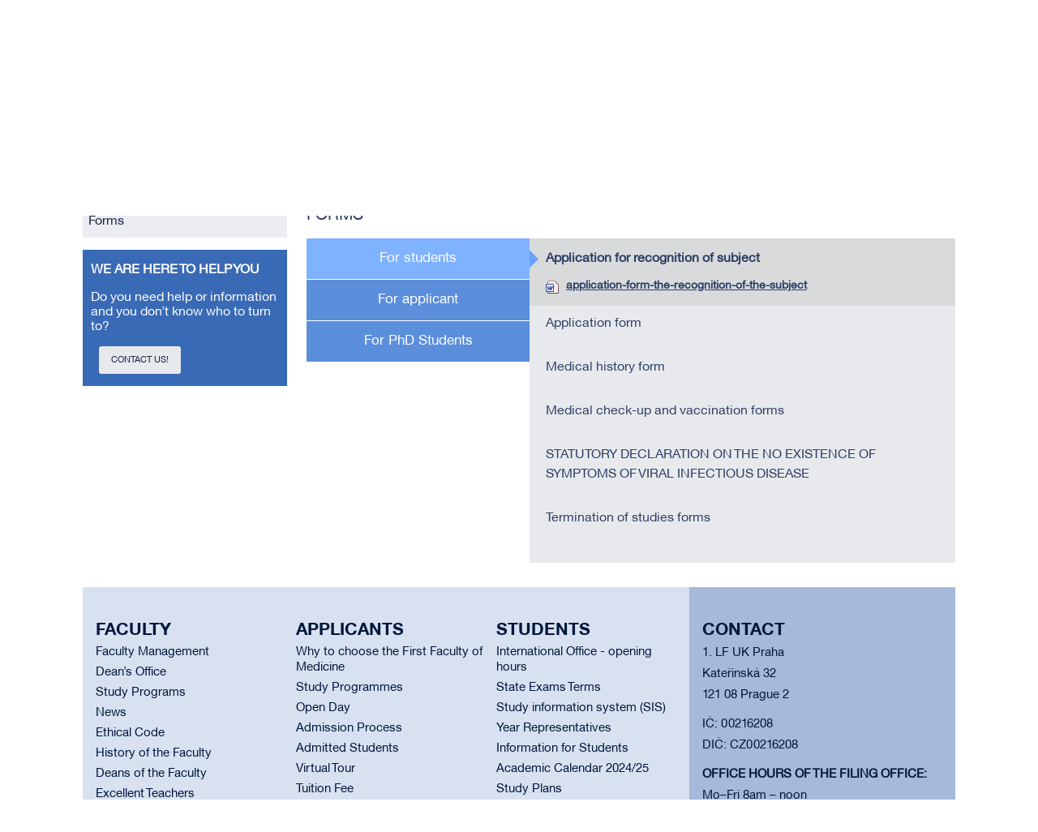

--- FILE ---
content_type: text/html; charset=utf-8
request_url: https://en.lf1.cuni.cz/application-for-recognition-of-subject
body_size: 26205
content:


<!doctype html>
<html class="no-js" lang="en">
	<head>
		<meta charset="utf-8">
		
		<meta http-equiv="X-UA-Compatible" content="IE=edge,chrome=1">
		<meta name="viewport" content="width=device-width, initial-scale=1.0">
		
		<title>Application for recognition of subject - First Faculty of Medicine</title>
	
		<meta name="description" content="">
		<meta name="keywords" content="">
        
		<meta name="author" content="lf1.cuni.cz">
		<meta name="owner" content="lf1.cuni.cz">
		<meta name="copyright" content="lf1.cuni.cz">
		<meta name="zoom-domain-verification" content="ZOOM_verify_gyEHJ5-FSASA3OCQlFp64Q">
		
		<link rel="author" href="/humans.txt">
		
		
		
		<link rel="shortcut icon" href="/favicon.ico?v=01">
		<link rel="stylesheet" href="/content/61/styles/style.css">
		<link rel="stylesheet" href="/content/styles/styles.advanced.css?v=01">
		<link rel="stylesheet" href="/content/styles/prettyPhoto.css">
		<script src="/content/scripts/modernizr-2.0.js" async></script>
		<script src="/content/61/scripts/global0.js"></script>
			<meta property="og:title" content="Application for recognition of subject - First Faculty of Medicine, Charles University in Prague">
			<meta property="og:type" content="website">
			<meta property="og:url" content="https://www.lf1.cuni.cz/application-for-recognition-of-subject">
			<meta property="og:image" content="https://www.lf1.cuni.cz/content/img/share.png">
			<meta property="og:description" content="First Faculty of Medicine, Charles University in Prague">
		<link rel="apple-touch-icon" href="/content/img/apple-icon.png">
		
		
		<!-- Matomo -->
		<script>
		  var _paq = window._paq = window._paq || [];
		  /* tracker methods like "setCustomDimension" should be called before "trackPageView" */
		  _paq.push(['trackPageView']);
		  _paq.push(['enableLinkTracking']);
		  (function() {
			var u="https://analytics.lf1.cuni.cz/";
			_paq.push(['setTrackerUrl', u+'matomo.php']);
			_paq.push(['setSiteId', '19']);
			var d=document, g=d.createElement('script'), s=d.getElementsByTagName('script')[0];
			g.async=true; g.src=u+'matomo.js'; s.parentNode.insertBefore(g,s);
		  })();
		</script>
		<!-- End Matomo Code -->

		
		
	</head>
	<body>
		
		<header>
	<div class="logocz">
		
		<a href="/" class="lf1 logoen" title="First Faculty of Medicine, Charles University in Prague"><img src="/content/img/logo-en.svg" alt="First Faculty of Medicine, Charles University in Prague" width="305"></a>
		<a href="https://www.cuni.cz/UKENG-1.html" class="uk" title="Charles University in Prague">Charles University in Prague</a>
		
		<div id="search">
			<div class="links">
					<a href="/contacts" class="right">Contatcs</a>
					<a href="https://is.cuni.cz/studium/eng" class="right">SIS</a>
					<a href="https://en.lf1.cuni.cz/mail" class="right">Mail</a>
					<a href="http://www.cuni.cz/UKENG-1.html" class="right">UK</a>
					<a href="/internal-regulations" class="right first">Internal Regulations</a>
			</div>
			<div class="search">
				<form method="get" id="cse-search-box" action="/hledat" class="newform">
					<div>
				
						<label for="sSearchText">
							<span>Search text</span>
							<input id="sSearchText" type="text" name="q" value="" />
						</label>
						<button type="submit" title="Hledat">Search</button>
					</div>
				</form>
			</div>
			<div class="social">
					<a href="https://is.cuni.cz/studium/eng/prijimacky/index.php" target="blank" title="Apply" class="apply text">Apply</a>
					<a href="http://www.alumni1lf.cz/en/e-shop" target="blank" title="E-shop" class="eshop text">E-shop</a>
					<a href="https://www.linkedin.com/school/19193889" target="blank" title="linkedin" class="ln">linkedin</a>
					<a href="https://bsky.app/profile/1.lf.unikarlova.cuni.cz" target="blank" title="bluesky" class="bsky">bluesky</a>
					
					<a href="https://www.facebook.com/lf1uk" target="blank" title="facebook" class="fb">facebook</a>
					<a href="https://www.youtube.com/user/LF1UK" target="blank" title="youtube" class="yt">youtube</a>
					<a href="https://www.instagram.com/1lf_charlesuni" target="blank" title="instagram" class="ig">instagram</a>
					
					<a href="https://www.lf1.cuni.cz/" class="flag flagcz">CZ</a>
			</div>
		</div>
	</div>
	
			<ul class="menutop">
				
				<li><a href="https://en.lf1.cuni.cz/faculty-">Faculty</a></li>
				
				<li><a href="https://en.lf1.cuni.cz/official-board-">Official board</a></li>
				
				<li><a href="https://en.lf1.cuni.cz/public">Public</a></li>
				
				<li><a href="https://en.lf1.cuni.cz/erasmus-">Erasmus</a></li>
				
				<li><a href="https://en.lf1.cuni.cz/contacts">Contacts</a></li>
			</ul>
			<ul class="menu">
				
				<li><a href="https://en.lf1.cuni.cz/" class="act">Home</a></li>
				
				<li><a href="https://en.lf1.cuni.cz/applicants">Applicants</a></li>
				
				<li><a href="https://en.lf1.cuni.cz/students">Students</a></li>
				
				<li><a href="https://en.lf1.cuni.cz/doctoral-studies-">Doctoral studies</a></li>
				
				<li><a href="https://en.lf1.cuni.cz/alumni">Alumni</a></li>
				
				<li><a href="https://en.lf1.cuni.cz/science-and-research">Science and Research</a></li>
			</ul>
</header>
		
    <section>
	<div class="leftcol">
					<ul class="menu">
						
						<li><a href="https://en.lf1.cuni.cz/forms">Forms</a></li>
					</ul>
			<div class="blue3 w100">
				<article>
					<h1>We Are Here To Help You</h1><p>
			Do you need help or information and you don’t know who to turn to?
		</p><a href="mailto:pr@lf1.cuni.cz" class="btn white p10 formbasic">Contact us!</a>
				</article>
			</div>
	</div>
    <div class="rightcol">
        <div class="box">
            <h1>Forms</h1>
            <div class="tabvert">
                    <strong class="tabvert1 main act"><span>For students</span></strong>
                    <div class="tabvert1 main act">
                        <article>

                                    <div class="formitem  act">
                                        <a href="javascript:void(0)">Application for recognition of subject</a>
                                            <div class="documents" style="display:block">

                                                    <a href="/file/83009/application-form-the-recognition-of-the-subject.doc" class="doc">
                                                        <strong>application-form-the-recognition-of-the-subject</strong>
                                                        
                                                    </a>
                                            </div>
                                    </div>

                                    <div class="formitem ">
                                        <a href="javascript:void(0)">Application form </a>
                                            <div class="documents">

                                                    <a href="/file/83007/application-form-new.doc" class="doc">
                                                        <strong>application-form-new</strong>
                                                        
                                                    </a>
                                            </div>
                                    </div>

                                    <div class="formitem ">
                                        <a href="javascript:void(0)">Medical history form</a>
                                            <div class="documents">

                                                    <a href="/file/83006/medical-history-form.docx" class="docx">
                                                        <strong>medical-history-form</strong>
                                                        
                                                    </a>
                                            </div>
                                    </div>

                                    <div class="formitem ">
                                        <a href="javascript:void(0)">Medical check-up and vaccination forms</a>
                                            <div class="documents">

                                                    <a href="/file/85464/medical-check-up-and-hepatitis-b-vaccination-form.docx" class="docx">
                                                        <strong>Medical check-up and hepatitis B vaccination form</strong>
                                                        
                                                    </a>
                                            </div>
                                    </div>

                                    <div class="formitem ">
                                        <a href="javascript:void(0)">STATUTORY DECLARATION ON THE NO EXISTENCE OF SYMPTOMS OF VIRAL INFECTIOUS DISEASE</a>
                                            <div class="documents">

                                                    <a href="/file/91041/cestne-prohlaseni-cov19-clear-en.docx?version=202101120954" class="docx">
                                                        <strong>čestné prohlášení_COV19_clear_EN</strong>
                                                        
                                                    </a>
                                            </div>
                                    </div>

                                    <div class="formitem ">
                                        <a href="javascript:void(0)">Termination of studies forms</a>
                                            <div class="documents">

                                                    <a href="/file/83010/template-prohlaseni-o-odmitnuti-vystupni-preventivni-prohlidky.docx" class="docx">
                                                        <strong>template-prohlaseni-o-odmitnuti-vystupni-preventivni-prohlidky</strong>
                                                        
                                                    </a>

                                                    <a href="/file/83011/ukonceni-vlastni-zadost-formular-2017.docx" class="docx">
                                                        <strong>ukonceni-vlastni-zadost-formular-2017</strong>
                                                        
                                                    </a>
                                            </div>
                                    </div>
                        </article>
                    </div>
                    <strong class="tabvert2 main "><span>For applicant</span></strong>
                    <div class="tabvert2 main ">
                        <article>
                        </article>
                    </div>
                    <strong class="tabvert3 main "><span>For PhD Students</span></strong>
                    <div class="tabvert3 main ">
                        <article>

                                    <div class="formitem ">
                                        <a href="javascript:void(0)">Admission Procedure</a>
                                            <div class="documents">

                                                    <a href="/file/86688/annex-to-the-application.doc" class="doc">
                                                        <strong>Annex to the application</strong>
                                                        
                                                    </a>

                                                    <a href="/file/86689/annex-to-the-application.pdf" class="pdf">
                                                        <strong>Annex to the application</strong>
                                                        
                                                    </a>
                                            </div>
                                    </div>

                                    <div class="formitem ">
                                        <a href="javascript:void(0)">Declaration of Withdrawal from Study </a>
                                            <div class="documents">

                                                    <a href="/file/85236/declaration-of-withdrawal-from-study.docx" class="docx">
                                                        <strong>Declaration of withdrawal from study</strong>
                                                        
                                                    </a>
                                            </div>
                                    </div>

                                    <div class="formitem ">
                                        <a href="javascript:void(0)">General</a>
                                            <div class="documents">

                                                    <a href="/file/95478/request-for-change-of-supervisor.doc" class="doc">
                                                        <strong>Request for change of supervisor</strong>
                                                        
                                                    </a>

                                                    <a href="/file/87609/confirmation-of-study-czech.doc" class="doc">
                                                        <strong>Confirmation of study_Czech</strong>
                                                        
                                                    </a>

                                                    <a href="/file/87610/confirmation-of-study-english.doc" class="doc">
                                                        <strong>Confirmation of study_English</strong>
                                                        
                                                    </a>

                                                    <a href="/file/94921/application-for-the-state-doctoral-exam.doc" class="doc">
                                                        <strong>application for the state doctoral exam</strong>
                                                        
                                                    </a>

                                                    <a href="/file/95477/general-application.doc" class="doc">
                                                        <strong>General application</strong>
                                                        
                                                    </a>

                                                    <a href="/file/90937/application-for-defence-of-the-dissertation-thesis.docx" class="docx">
                                                        <strong>Application for defence of the Dissertation Thesis</strong>
                                                        
                                                    </a>
                                            </div>
                                    </div>
                        </article>
                    </div>
            </div>
        </div>
    </div>
    </section>

		


<footer>
	<div class="footertop">
				<ul class="menu">
					
					<li>
						<h2><a href="https://en.lf1.cuni.cz/faculty-">Faculty</a></h2>
									<ul>
	
									<li><a href="https://en.lf1.cuni.cz/faculty-managements">Faculty Management</a></li>
	
									<li><a href="https://en.lf1.cuni.cz/organization">Dean’s Office</a></li>
	
									<li><a href="https://en.lf1.cuni.cz/all-study-programmes">Study Programs</a></li>
	
									<li><a href="https://en.lf1.cuni.cz/news-en">News</a></li>
	
									<li><a href="https://en.lf1.cuni.cz/code-of-ethics-of-charles-univeersity-the-first-faculty-of-medicine">Ethical Code</a></li>
	
									<li><a href="https://en.lf1.cuni.cz/first-faculty-of-the-charles-university-is-the-oldest-in-central-europe">History of the Faculty</a></li>
	
									<li><a href="https://en.lf1.cuni.cz/deans-of-the-faculty-of-medicine-of-the-charles-university">Deans of the Faculty</a></li>
	
									<li><a href="https://en.lf1.cuni.cz/personality-lf1">Excellent Teachers</a></li>
	
									<li><a href="https://en.lf1.cuni.cz/emblem-of-the-first-faculty-of-medicine">Emblem of the Faculty</a></li>
	
									<li><a href="https://en.lf1.cuni.cz/information-facts-and-interesting-tidbits-about-the-1st-faculty-of-medicine">Faculty in facts and numbers</a></li>
	
									<li><a href="https://en.lf1.cuni.cz/annual-reports-list">Annual Reports</a></li>
	
									<li><a href="https://en.lf1.cuni.cz/medicard-aj">Medicard</a></li>
	
									<li><a href="https://en.lf1.cuni.cz/office-hourss">Office Hours</a></li>
	
									<li><a href="https://en.lf1.cuni.cz/facultys-partnerss">Partners</a></li>
	
									<li><a href="https://www.alumni1lf.cz/en/e-shop">Merchandise</a></li>
	
									<li><a href="https://en.lf1.cuni.cz/facility-renting">Rerervation of the meeting room</a></li>
	
									<li><a href="https://en.lf1.cuni.cz/virtual-tour-home">Virtual Tour</a></li>
									</ul>
					</li>
					
					<li>
						<h2><a href="https://en.lf1.cuni.cz/applicants">Applicants</a></h2>
									<ul>
	
									<li><a href="https://en.lf1.cuni.cz/choose-the-right-faculty-choose-first-faculty-of-medicine">Why to choose the First Faculty of Medicine</a></li>
	
									<li><a href="https://en.lf1.cuni.cz/all-study-programmes">Study Programmes</a></li>
	
									<li><a href="https://en.lf1.cuni.cz/open-day-2026">Open Day</a></li>
	
									<li><a href="https://en.lf1.cuni.cz/admission-process">Admission Process</a></li>
	
									<li><a href="https://en.lf1.cuni.cz/for-admitted-students">Admitted Students </a></li>
	
									<li><a href="https://en.lf1.cuni.cz/virtual-tour-home">Virtual Tour</a></li>
	
									<li><a href="https://en.lf1.cuni.cz/tuition-fee-en">Tuition Fee </a></li>
	
									<li><a href="https://en.lf1.cuni.cz/faculty-societies-and-clubs">Students` Life</a></li>
									</ul>
					</li>
					
					<li>
						<h2><a href="https://en.lf1.cuni.cz/students">Students</a></h2>
									<ul>
	
									<li><a href="https://en.lf1.cuni.cz/international-office-about-us">International Office - opening hours</a></li>
	
									<li><a href="https://en.lf1.cuni.cz/state-exams-terms">State Exams Terms</a></li>
	
									<li><a href="https://en.lf1.cuni.cz/log-in-student-information-system">Study information system (SIS)</a></li>
	
									<li><a href="https://en.lf1.cuni.cz/year-representatives-contact">Year Representatives</a></li>
	
									<li><a href="https://en.lf1.cuni.cz/information-for-students-en">Information for Students</a></li>
	
									<li><a href="https://en.lf1.cuni.cz/academic-calendar-en">Academic Calendar 2024/25</a></li>
	
									<li><a href="https://en.lf1.cuni.cz/study-plans-en">Study Plans </a></li>
	
									<li><a href="https://en.lf1.cuni.cz/credit-systems">Credit system & ISP</a></li>
	
									<li><a href="https://en.lf1.cuni.cz/mediator-simona-arientova">Mediator</a></li>
	
									<li><a href="https://en.lf1.cuni.cz/graduates">Graduates</a></li>
	
									<li><a href="https://en.lf1.cuni.cz/student-scientific-conference">Student Research Conference (SVK)</a></li>
	
									<li><a href="https://en.lf1.cuni.cz/study-abroad-brochure">Study abroad</a></li>
	
									<li><a href="https://en.lf1.cuni.cz/library-and-study-room">Library</a></li>
	
									<li><a href="https://en.lf1.cuni.cz/compulsory-practice">Summer Clerkships</a></li>
	
									<li><a href="https://en.lf1.cuni.cz/tuition-fee-en-study">Tuition Fee</a></li>
	
									<li><a href="https://en.lf1.cuni.cz/useful-links-en">Useful Links</a></li>
	
									<li><a href="https://en.lf1.cuni.cz/faculty-societies-and-clubs">Students` Life</a></li>
	
									<li><a href="https://en.lf1.cuni.cz/forms-for-students">Forms</a></li>
	
									<li><a href="https://en.lf1.cuni.cz/faq-en">FAQ</a></li>
									</ul>
					</li>
					
					<li>
						<h2><a href="https://en.lf1.cuni.cz/doctoral-studies-">Doctoral studies</a></h2>
									<ul>
	
									<li><a href="https://en.lf1.cuni.cz/news-doctoral">News</a></li>
	
									<li><a href="https://en.lf1.cuni.cz/doctoral-studies1">Doctoral Study Programmes</a></li>
	
									<li><a href="https://en.lf1.cuni.cz/admission-proceduress">Admission Procedure </a></li>
	
									<li><a href="https://www.lf1.cuni.cz/nabidka-phdpostdoktorand">Ph.D. Offers</a></li>
	
									<li><a href="https://en.lf1.cuni.cz/phd-study">Study</a></li>
	
									<li><a href="https://en.lf1.cuni.cz/log-in-student-information-system">Study Information System</a></li>
	
									<li><a href="https://en.lf1.cuni.cz/supervisors">Supervisors</a></li>
	
									<li><a href="https://en.lf1.cuni.cz/state-doctoral-exam2">Completing the Studies</a></li>
	
									<li><a href="https://en.lf1.cuni.cz/department-for-science-and-international-relations-of-the-1st-faculty-of-medicine-of-the-charles-university">Contact</a></li>
	
									<li><a href="https://en.lf1.cuni.cz/forms-for-phd-students">Forms</a></li>
									</ul>
					</li>
					
					<li>
						<h2><a href="https://en.lf1.cuni.cz/alumni">Alumni</a></h2>
									<ul>
	
									<li><a href="https://en.lf1.cuni.cz/graduations2"> What to do after graduation</a></li>
	
									<li><a href="https://en.lf1.cuni.cz/doctoral-studies-">Doctoral Studies</a></li>
	
									<li><a href="https://en.lf1.cuni.cz/donation">Donations</a></li>
	
									<li><a href="https://en.lf1.cuni.cz/praxis-in-czech-republic">Practice in Czech Republic</a></li>
	
									<li><a href="https://en.lf1.cuni.cz/job-offer-in-czech-republic">Job offer in Czech republic</a></li>
	
									<li><a href="https://en.lf1.cuni.cz/professional-associationss">Professional Associations</a></li>
									</ul>
					</li>
					
					<li>
						<h2><a href="https://en.lf1.cuni.cz/science-and-research">Science and Research</a></h2>
									<ul>
	
									<li><a href="https://en.lf1.cuni.cz/news-science">News</a></li>
	
									<li><a href="https://en.lf1.cuni.cz/funding-sources-and-grant-opportunities2">Funding Sources and Grant Opportunities </a></li>
	
									<li><a href="https://uvi.lf1.cuni.cz/en/">Institute of Scientific Information</a></li>
	
									<li><a href="https://www.lf1.cuni.cz/publikacni-okenko">List of Research Topics</a></li>
	
									<li><a href="https://science.lf1.cuni.cz/">Science & Research Website</a></li>
	
									<li><a href="https://en.lf1.cuni.cz/transferring-research-into-practice">Transferring Research Into Practice</a></li>
	
									<li><a href="https://en.lf1.cuni.cz/scientific-centres-and-institutess">Scientific Centres and Institutes</a></li>
	
									<li><a href="https://en.lf1.cuni.cz/specialized-postgradual-studies">Specialized Postgradual Studies</a></li>
	
									<li><a href="https://en.lf1.cuni.cz/grants-and-projects2">Grants and Projects</a></li>
	
									<li><a href="https://en.lf1.cuni.cz/conferences2">Confereces </a></li>
	
									<li><a href="https://en.lf1.cuni.cz/visiting-professorses">Visiting Professors</a></li>
	
									<li><a href="https://en.lf1.cuni.cz/it-support-home">IT Support</a></li>
									</ul>
					</li>
				</ul>
		<div class="contact">
			<div class="content">
				<h2>Contact</h2><p>
			1. LF UK Praha<br />
			Kateřinská 32<br />
			121 08  Prague 2<br /></p><p>
			IČ: 00216208<br />
			DIČ: CZ00216208<br /></p><p><strong>Office hours of the filing office:</strong>
			Mo–Fri 8am – noon<br /><strong>Office hours of the casher’s office:</strong>                                                                                     
			Mo, Wed, Fri 10am – noon<br /> 
			Tue: 1:30pm – 3pm, Thu closed<br /><!--Holiday Hours<br/>
			Tue 12:30 – 15:30<br/>
			Fri 9:00 – 12:00
			<br/><br/><br/--></p>
				
				<div class="form">
					<h2>Contact form</h2>
					<form action="/" class="newform">
						<label for="query">
                    		
							<select name="query" id="query">
								<option value="">Select a question topic</option>
								<option >Admission process</option>
									<option >Information for students</option>
								<option >Information for graduates</option>
								<option >General information</option>
							</select>
						</label>
						<label>
							<span>Name and Surname</span>
							<input type="text" name="name">
						</label>
						<label>
							<span>E-mail *</span>
							<input type="email" name="email">
						</label>
						<label>
							<span>Your message *</span>
							<textarea name="text"></textarea>
						</label>
						<label for="title" class="hide">
							<span>Name Comments</span>
							<input name="title" type="text" id="title" value="">
						</label>
						<button>Send</button>
					</form>
				</div>
			</div>
		</div>
	</div>
	<div class="footerend">
		<ul>
			<li><a href="/site-map" class="sitemap">Site map</a></li>
			<li><a href="/rss" class="rss">RSS</a></li>
		</ul>
		<div class="copy">
			&copy; 2025 <a href="/">Charles University in Prague - First Faculty of Medicine</a> - All right reserved - <a href="/cookies">Cookies</a> - <a href="/gdpr-new">GDPR</a>
		</div>
	</div>
</footer>
		
		
		<script src="https://ajax.googleapis.com/ajax/libs/jquery/2.2.0/jquery.min.js"></script>
		<script>window.jQuery || document.write("<script src='/content/scripts/jquery-2.2.0.min.js'>\x3C/script>")</script>
		
		
		<script src="/content/scripts/jquery.ui.datepicker.js"></script>
		<script src="/content/scripts/jquery-datepicker-input.js"></script>
		<script src="/content/scripts/responsiveslides.js"></script>
		<script src="/content/scripts/jquery-prettyphoto.min.js"></script>
		<script src="/content/scripts/jquery-cookies.2.2.0.min.js"></script>
		<script src="/content/scripts/jquery-jcarousel.min.js"></script>

		<script src="/content/61/scripts/global1.js"></script>
	</body>
</html>

--- FILE ---
content_type: text/css
request_url: https://en.lf1.cuni.cz/content/styles/styles.advanced.css?v=01
body_size: 1913
content:
.uvod-ramecek {
	border: #993333 1px solid;
	border-collapse: collapse;
	padding: 10px;
	background-color: #f9f9f9;
}

.kontakty-tabulka table {
	border: #29475c 1px solid;
	border-collapse:collapse;
	width: 100%;
}

.kontakty-tabulka th {
	border: #29475c 1px solid;
	background-color: #a2b9d2;
	text-align: center;
}

.kontakty-tabulka td {
	border: #29475c 1px solid;
	vertical-align: top;
	padding: 5px;
}




.tabulka1 {
	border: #29475c 1px solid;
	border-collapse:collapse;
	width: 100%;
}

.tabulka1 tr:first-child td {
	border: #29475c 1px solid;
	background-color: #a2b9d2;
	text-align: center;
	font-weight:bold;
}

.tabulka1 th {
	border: #29475c 1px solid;
	background-color: #a2b9d2;
	text-align: center;
}

.tabulka1 td {
	border: #29475c 1px solid;
	vertical-align: top;
	padding: 5px;
}




/**
 * https://www.adenylosuccinatelyasedeficiency.com/
 */

/* even/odd table */ 
.aden_table1 table {
    border-collapse: collapse;
}
.aden_table1 tr {
    background-color: #fff7f7;
	vertical-align: top;
}
.aden_table1 tr:nth-child(even){
  background-color: #e6e0e0;
}
.aden_table1 tr:first-child {
    background-color: #ffcccc;
	font-weight: bold;
}

/* table with bottom borders */
.aden_table2 table {
    border-collapse: collapse;
}
.aden_table2 tr {
    border-bottom: 1px solid #221717;
    background-color: #fff7f7;
	vertical-align: top;
}
.aden_table2 tr:first-child {
    background-color: #ffcccc;
	font-weight: bold;
}

/* even/odd table - less colors */ 
.aden_table3 table {
    border-collapse: collapse;
}
.aden_table3 tr {
    background-color: #ffffff;
	vertical-align: top;
}
.aden_table3 tr:nth-child(odd){
  background-color: #d6dce4;
}
.aden_table3 tr:first-child {
    background-color: #acb9ca;
	color: #585858;
	font-weight: bold;
}


/* VIZITKY - kolegium, AS, vedecka rada */
.vizitky td { 
	vertical-align:top;
	padding:8px;
	border-right:2px solid white;
	border-bottom:2px solid white;
	border-top-width: 0;
	border-left-width: 0;
	background-color: #e1e9f1;
}

.tlacitko {
	padding: 2px 8px;
	background-color: #396ab5;
	color: white;
	font-size: 18px;
	text-decoration: none;
	border-radius: 4px;
	margin: 10px;
}

.ikona-odkaz {
	display:inline-block;
	position:relative;
	top:9px;
}


--- FILE ---
content_type: image/svg+xml
request_url: https://en.lf1.cuni.cz/content/61/img/youtube.svg
body_size: 1312
content:
<?xml version="1.0" encoding="UTF-8" standalone="no"?>
<!DOCTYPE svg PUBLIC "-//W3C//DTD SVG 1.1//EN" "http://www.w3.org/Graphics/SVG/1.1/DTD/svg11.dtd">
<svg width="100%" height="100%" viewBox="0 0 512 512" version="1.1" xmlns="http://www.w3.org/2000/svg" xmlns:xlink="http://www.w3.org/1999/xlink" xml:space="preserve" xmlns:serif="http://www.serif.com/" style="fill-rule:evenodd;clip-rule:evenodd;stroke-linejoin:round;stroke-miterlimit:2;">
    <g transform="matrix(1.52215,0.00693318,-0.00677487,1.48739,-125.657,-131.389)">
        <circle cx="256" cy="256" r="256" style="fill:rgb(210,34,21);"/>
    </g>
    <path d="M384.857,170.339C377.18,172.682 369.175,174.695 361.158,176.7C304.269,188.767 228.417,156.013 195.663,209.454C168.346,251.948 159.721,305.122 128.646,343.117L294.629,509.1C405.099,492.38 492.402,405.064 509.105,294.589L384.857,170.339Z" style="fill:rgb(168,20,17);fill-rule:nonzero;"/>
    <path d="M341.649,152.333L170.351,152.333C136.743,152.333 109.499,179.578 109.499,213.185L109.499,298.817C109.499,332.425 136.744,359.669 170.351,359.669L341.649,359.669C375.257,359.669 402.501,332.424 402.501,298.817L402.501,213.185C402.501,179.578 375.256,152.333 341.649,152.333ZM300.494,260.167L220.374,298.379C218.238,299.398 215.771,297.843 215.771,295.478L215.771,216.664C215.771,214.264 218.303,212.709 220.441,213.794L300.561,254.395C302.947,255.602 302.904,259.019 300.494,260.167Z" style="fill:white;fill-rule:nonzero;"/>
    <path d="M341.649,152.333L254.276,152.333L254.276,230.938L300.563,254.393C302.947,255.601 302.904,259.017 300.494,260.166L254.276,282.21L254.276,359.669L341.649,359.669C375.257,359.669 402.501,332.424 402.501,298.817L402.501,213.185C402.501,179.578 375.256,152.333 341.649,152.333Z" style="fill:rgb(209,209,209);fill-rule:nonzero;"/>
</svg>


--- FILE ---
content_type: image/svg+xml
request_url: https://en.lf1.cuni.cz/content/61/img/bluesky.svg
body_size: 518
content:
<svg width="100%" height="100%" viewBox="0 0 32 29" version="1.1" xmlns="http://www.w3.org/2000/svg" xmlns:xlink="http://www.w3.org/1999/xlink" xml:space="preserve" xmlns:serif="http://www.serif.com/" style="fill-rule:evenodd;clip-rule:evenodd;stroke-linejoin:round;stroke-miterlimit:2;">
    <g transform="matrix(1,0,0,1,0,-14.2499)">
        <path d="M6.936,16.153C10.605,18.916 14.552,24.519 16,27.525L16,35.466C16,35.297 15.935,35.488 15.795,35.9C15.039,38.128 12.086,46.823 5.334,39.872C1.778,36.212 3.424,32.552 9.896,31.447C6.194,32.079 2.031,31.034 0.889,26.939C0.56,25.761 0,18.505 0,17.525C0,12.616 4.29,14.159 6.936,16.153ZM25.064,16.153C21.395,18.916 17.449,24.519 16,27.525L16,35.466C16,35.297 16.065,35.488 16.205,35.9C16.961,38.128 19.914,46.823 26.667,39.872C30.222,36.212 28.576,32.552 22.104,31.447C25.807,32.079 29.969,31.034 31.111,26.939C31.44,25.761 32,18.505 32,17.525C32,12.616 27.711,14.159 25.064,16.153Z" style="fill:rgb(0,133,255);fill-rule:nonzero;"/>
    </g>
</svg>


--- FILE ---
content_type: image/svg+xml
request_url: https://en.lf1.cuni.cz/content/img/logo-en.svg
body_size: 256364
content:
<?xml version="1.0" encoding="UTF-8" standalone="no"?>
<!DOCTYPE svg PUBLIC "-//W3C//DTD SVG 1.1//EN" "http://www.w3.org/Graphics/SVG/1.1/DTD/svg11.dtd">
<svg width="100%" height="100%" viewBox="0 0 1276 415" version="1.1" xmlns="http://www.w3.org/2000/svg" xmlns:xlink="http://www.w3.org/1999/xlink" xml:space="preserve" xmlns:serif="http://www.serif.com/" style="fill-rule:evenodd;clip-rule:evenodd;stroke-linejoin:round;stroke-miterlimit:2;">
    <g id="Layer-1" serif:id="Layer 1" transform="matrix(4.16667,0,0,4.16667,-118.109,-119.707)">
        <g transform="matrix(1,0,0,1,149.085,49.3584)">
            <path d="M0,13.794L-1.936,13.794L-1.936,14.234L4.431,14.234L4.431,13.794L2.495,13.794L2.495,7.018L3.241,7.018C4.594,7.018 5.2,7.26 5.527,7.898C5.76,8.338 5.807,8.602 5.9,9.922L6.203,9.922L6.203,3.872L5.9,3.872C5.853,6.27 5.41,6.622 2.495,6.6L2.495,0L3.941,0C5.877,0 5.97,0 6.366,0.066C7.019,0.154 7.509,0.418 7.999,0.946C8.582,1.562 8.862,2.222 9.165,3.652L9.468,3.652L9.165,-0.44L-1.936,-0.44L-1.936,0L0,0L0,13.794ZM15.113,13.794L13.178,13.794L13.178,14.234L19.544,14.234L19.544,13.794L17.609,13.794L17.609,0L19.544,0L19.544,-0.44L13.178,-0.44L13.178,0L15.113,0L15.113,13.794ZM25.528,13.794L23.592,13.794L23.592,14.234L29.959,14.234L29.959,13.794L28.023,13.794L28.023,6.644L28.746,6.644C30.448,6.644 31.194,6.864 31.731,7.48C32.151,7.986 32.291,8.58 32.337,9.944C32.384,11.66 32.454,12.144 32.85,12.826C33.34,13.728 34.436,14.322 35.579,14.322C36.115,14.322 36.651,14.212 37.234,13.97L37.071,13.574C36.581,13.772 36.395,13.816 36.185,13.816C35.765,13.816 35.392,13.53 35.229,13.09C35.136,12.782 35.112,12.562 35.112,11.506C35.275,8.602 33.83,6.908 30.845,6.468C33.76,6.292 35.602,4.906 35.602,2.926C35.602,1.804 35.066,0.924 33.993,0.308C32.92,-0.308 32.081,-0.44 28.979,-0.44L23.592,-0.44L23.592,0L25.528,0L25.528,13.794ZM28.023,6.16L28.023,0L28.956,0C30.635,0 31.264,0.11 31.894,0.572C32.57,1.056 32.943,1.958 32.943,3.058C32.943,4.224 32.547,5.148 31.894,5.61C31.288,6.028 30.495,6.16 28.862,6.16L28.023,6.16ZM49.967,-0.66L49.64,-0.66L48.824,0.242C47.821,-0.374 46.912,-0.66 45.909,-0.66C43.484,-0.66 41.618,1.298 41.618,3.806C41.618,4.862 42.015,5.786 42.714,6.424C43.297,6.974 43.974,7.238 45.886,7.722C47.705,8.162 48.101,8.294 48.568,8.624C49.244,9.108 49.617,9.878 49.617,10.802C49.617,12.672 48.241,13.948 46.236,13.948C44.813,13.948 43.53,13.332 42.691,12.254C42.178,11.594 41.921,10.912 41.711,9.702L41.362,9.702L41.362,14.234L41.851,14.234L42.714,13.178C43.857,14.058 44.906,14.454 46.212,14.454C48.894,14.454 50.853,12.342 50.853,9.46C50.853,8.096 50.387,6.974 49.477,6.204C48.871,5.676 48.381,5.478 46.515,5.016C44.976,4.642 44.3,4.422 43.88,4.202C43.181,3.828 42.854,3.278 42.854,2.486C42.854,0.968 44.137,-0.154 45.909,-0.154C47.028,-0.154 48.055,0.308 48.754,1.144C49.244,1.716 49.477,2.244 49.617,3.212L49.967,3.212L49.967,-0.66ZM59.572,13.794L57.38,13.794L57.38,14.234L64.282,14.234L64.282,13.794L62.114,13.794L62.114,0L62.906,0C64.492,0 64.959,0.154 65.612,0.924C66.335,1.804 66.708,2.684 67.011,4.202L67.361,4.202L67.197,-0.44L54.465,-0.44L54.301,4.202L54.651,4.202C54.954,2.684 55.327,1.804 56.05,0.924C56.703,0.154 57.17,0 58.779,0L59.572,0L59.572,13.794ZM80.594,13.794L78.659,13.794L78.659,14.234L85.025,14.234L85.025,13.794L83.09,13.794L83.09,7.018L83.836,7.018C85.188,7.018 85.795,7.26 86.121,7.898C86.354,8.338 86.401,8.602 86.494,9.922L86.797,9.922L86.797,3.872L86.494,3.872C86.448,6.27 86.005,6.622 83.09,6.6L83.09,0L84.535,0C86.471,0 86.564,0 86.961,0.066C87.614,0.154 88.103,0.418 88.593,0.946C89.176,1.562 89.456,2.222 89.759,3.652L90.062,3.652L89.759,-0.44L78.659,-0.44L78.659,0L80.594,0L80.594,13.794ZM99.369,9.504L100.885,13.794L98.856,13.794L98.856,14.234L105.176,14.234L105.176,13.794L103.543,13.794L98.506,-0.44L97.807,-0.44L92.536,13.794L91.417,13.794L91.417,14.234L95.195,14.234L95.195,13.794L93.166,13.794L94.682,9.504L99.369,9.504ZM99.206,9.064L94.845,9.064L97.037,2.97L99.206,9.064ZM119.009,10.076L118.659,10.076C117.703,12.65 116.211,13.948 114.135,13.948C112.806,13.948 111.663,13.442 111.057,12.584C110.497,11.814 110.311,10.516 110.311,7.502C110.311,4.29 110.544,2.398 111.033,1.54C111.64,0.462 112.829,-0.154 114.322,-0.154C116.49,-0.154 118.053,1.144 118.659,3.432L119.009,3.432L119.009,-0.44L118.659,-0.44L117.866,0.594C116.747,-0.22 115.464,-0.66 114.228,-0.66C112.922,-0.66 111.453,-0.132 110.287,0.748C108.445,2.156 107.372,4.422 107.372,6.93C107.372,11.044 110.38,14.454 114.018,14.454C115.348,14.454 116.537,14.058 117.866,13.156L118.659,14.234L119.009,14.234L119.009,10.076ZM134.694,0L134.694,8.404C134.694,10.824 134.624,11.33 134.227,12.166C133.668,13.332 132.548,13.948 131.033,13.948C129.75,13.948 128.677,13.486 128.117,12.694C127.511,11.88 127.465,11.506 127.465,8.404L127.465,0L129.4,0L129.4,-0.44L123.034,-0.44L123.034,0L124.969,0L124.969,8.404C124.969,11.308 125.179,12.166 126.159,13.068C127.091,13.926 128.724,14.454 130.519,14.454C132.292,14.454 133.668,13.904 134.391,12.892C135.09,11.924 135.23,11.22 135.23,8.404L135.23,0L137.166,0L137.166,-0.44L132.735,-0.44L132.735,0L134.694,0ZM143.012,13.794L141.076,13.794L141.076,14.234L152.69,14.234L153.086,9.702L152.76,9.702C152.34,11.462 151.967,12.32 151.36,12.98C150.754,13.64 150.148,13.794 148.259,13.794L145.507,13.794L145.507,0L147.443,0L147.443,-0.44L141.076,-0.44L141.076,0L143.012,0L143.012,13.794ZM160.329,13.794L158.137,13.794L158.137,14.234L165.039,14.234L165.039,13.794L162.871,13.794L162.871,0L163.664,0C165.249,0 165.716,0.154 166.369,0.924C167.092,1.804 167.465,2.684 167.768,4.202L168.118,4.202L167.954,-0.44L155.222,-0.44L155.058,4.202L155.408,4.202C155.711,2.684 156.085,1.804 156.807,0.924C157.46,0.154 157.927,0 159.536,0L160.329,0L160.329,13.794ZM177.133,13.794L174.964,13.794L174.964,14.234L181.797,14.234L181.797,13.794L179.628,13.794L179.628,7.282C179.698,7.172 179.745,7.084 179.768,7.04C180.025,6.446 180.025,6.446 180.141,6.248L180.398,5.786L183.639,0L185.272,0L185.272,-0.44L180.724,-0.44L180.724,0L183.033,0L179.395,6.402C179.325,6.204 179.255,6.094 179.068,5.786L175.477,0L177.459,0L177.459,-0.44L171.419,-0.44L171.419,0L172.609,0L177.133,7.282L177.133,13.794Z" style="fill:rgb(35,31,32);fill-rule:nonzero;"/>
        </g>
        <g transform="matrix(1,0,0,1,153.912,85.7124)">
            <path d="M0,-15.114C-3.638,-15.114 -6.763,-11.638 -6.763,-7.568C-6.763,-3.476 -3.638,0 0.023,0C1.702,0 3.311,-0.704 4.524,-1.958C5.923,-3.454 6.786,-5.544 6.786,-7.458C6.786,-11.66 3.708,-15.114 0,-15.114M0.023,-14.608C1.213,-14.608 2.309,-14.124 2.938,-13.31C3.591,-12.43 3.824,-10.956 3.824,-7.458C3.824,-4.444 3.615,-2.904 3.078,-2.046C2.495,-1.078 1.329,-0.506 0.023,-0.506C-1.189,-0.506 -2.262,-0.99 -2.892,-1.804C-3.568,-2.684 -3.801,-4.18 -3.801,-7.546C-3.801,-10.648 -3.591,-12.21 -3.055,-13.068C-2.472,-14.036 -1.306,-14.608 0.023,-14.608M12.371,-0.66L10.435,-0.66L10.435,-0.22L16.802,-0.22L16.802,-0.66L14.866,-0.66L14.866,-7.436L15.612,-7.436C16.965,-7.436 17.571,-7.194 17.898,-6.556C18.131,-6.116 18.177,-5.852 18.271,-4.532L18.574,-4.532L18.574,-10.582L18.271,-10.582C18.224,-8.184 17.781,-7.832 14.866,-7.854L14.866,-14.454L16.312,-14.454C18.247,-14.454 18.341,-14.454 18.737,-14.388C19.39,-14.3 19.88,-14.036 20.37,-13.508C20.953,-12.892 21.232,-12.232 21.536,-10.802L21.839,-10.802L21.536,-14.894L10.435,-14.894L10.435,-14.454L12.371,-14.454L12.371,-0.66ZM34.979,-0.66L33.044,-0.66L33.044,-0.22L37.474,-0.22L37.474,-0.66L35.516,-0.66L35.516,-14.234L40.11,-0.22L40.693,-0.22L45.123,-14.08L45.123,-0.66L43.188,-0.66L43.188,-0.22L49.554,-0.22L49.554,-0.66L47.619,-0.66L47.619,-14.454L49.554,-14.454L49.554,-14.894L44.844,-14.894L41.369,-4.07L37.918,-14.894L33.044,-14.894L33.044,-14.454L34.979,-14.454L34.979,-0.66ZM55.573,-0.66L53.637,-0.66L53.637,-0.22L65.204,-0.22L65.647,-4.796L65.344,-4.796C64.621,-2.398 64.224,-1.65 63.362,-1.078C62.825,-0.704 62.615,-0.66 61.03,-0.66L58.068,-0.66L58.068,-7.436L58.814,-7.436C60.167,-7.436 60.773,-7.194 61.1,-6.556C61.333,-6.116 61.379,-5.874 61.473,-4.532L61.776,-4.532L61.776,-10.582L61.473,-10.582C61.426,-8.184 60.983,-7.832 58.068,-7.854L58.068,-14.454L59.864,-14.454C61.1,-14.454 61.356,-14.454 61.706,-14.388C62.545,-14.256 63.175,-13.926 63.618,-13.376C64.108,-12.782 64.388,-12.122 64.691,-10.868L64.994,-10.868L64.831,-14.894L53.637,-14.894L53.637,-14.454L55.573,-14.454L55.573,-0.66ZM71.521,-0.66L69.586,-0.66L69.586,-0.22L75.112,-0.22C78.074,-0.22 79.123,-0.44 80.429,-1.342C82.458,-2.75 83.624,-5.038 83.624,-7.656C83.624,-10.01 82.691,-12.012 80.919,-13.442C79.473,-14.608 78.307,-14.894 74.902,-14.894L69.586,-14.894L69.586,-14.454L71.521,-14.454L71.521,-0.66ZM74.016,-0.66L74.016,-14.454L74.949,-14.454C76.232,-14.454 76.698,-14.432 77.118,-14.388C78.214,-14.234 79.007,-13.86 79.543,-13.288C80.383,-12.386 80.663,-11.066 80.663,-7.854C80.663,-5.544 80.523,-4.026 80.243,-3.058C79.963,-2.112 79.17,-1.298 78.144,-0.968C77.328,-0.704 76.978,-0.66 75.089,-0.66L74.016,-0.66ZM89.209,-0.66L87.273,-0.66L87.273,-0.22L93.64,-0.22L93.64,-0.66L91.704,-0.66L91.704,-14.454L93.64,-14.454L93.64,-14.894L87.273,-14.894L87.273,-14.454L89.209,-14.454L89.209,-0.66ZM108.914,-4.378L108.564,-4.378C107.608,-1.804 106.115,-0.506 104.04,-0.506C102.711,-0.506 101.568,-1.012 100.962,-1.87C100.402,-2.64 100.215,-3.938 100.215,-6.952C100.215,-10.164 100.449,-12.056 100.938,-12.914C101.545,-13.992 102.734,-14.608 104.226,-14.608C106.395,-14.608 107.958,-13.31 108.564,-11.022L108.914,-11.022L108.914,-14.894L108.564,-14.894L107.771,-13.86C106.652,-14.674 105.369,-15.114 104.133,-15.114C102.827,-15.114 101.358,-14.586 100.192,-13.706C98.35,-12.298 97.277,-10.032 97.277,-7.524C97.277,-3.41 100.285,0 103.923,0C105.253,0 106.442,-0.396 107.771,-1.298L108.564,-0.22L108.914,-0.22L108.914,-4.378ZM115.035,-0.66L113.1,-0.66L113.1,-0.22L119.466,-0.22L119.466,-0.66L117.53,-0.66L117.53,-14.454L119.466,-14.454L119.466,-14.894L113.1,-14.894L113.1,-14.454L115.035,-14.454L115.035,-0.66ZM125.368,-0.66L123.432,-0.66L123.432,-0.22L127.863,-0.22L127.863,-0.66L125.904,-0.66L125.904,-14.036L135.442,-0.22L135.978,-0.22L135.978,-14.454L137.914,-14.454L137.914,-14.894L133.483,-14.894L133.483,-14.454L135.442,-14.454L135.442,-4.532C134.696,-5.72 134.626,-5.83 132.83,-8.448L128.306,-14.894L123.432,-14.894L123.432,-14.454L125.368,-14.454L125.368,-0.66ZM143.807,-0.66L141.871,-0.66L141.871,-0.22L153.438,-0.22L153.881,-4.796L153.578,-4.796C152.855,-2.398 152.458,-1.65 151.596,-1.078C151.059,-0.704 150.849,-0.66 149.264,-0.66L146.302,-0.66L146.302,-7.436L147.048,-7.436C148.401,-7.436 149.007,-7.194 149.334,-6.556C149.567,-6.116 149.613,-5.874 149.707,-4.532L150.01,-4.532L150.01,-10.582L149.707,-10.582C149.66,-8.184 149.217,-7.832 146.302,-7.854L146.302,-14.454L148.098,-14.454C149.334,-14.454 149.59,-14.454 149.94,-14.388C150.779,-14.256 151.409,-13.926 151.852,-13.376C152.342,-12.782 152.622,-12.122 152.925,-10.868L153.228,-10.868L153.065,-14.894L141.871,-14.894L141.871,-14.454L143.807,-14.454L143.807,-0.66Z" style="fill:rgb(35,31,32);fill-rule:nonzero;"/>
        </g>
        <g transform="matrix(1,0,0,1,158.257,102.709)">
            <path d="M0,0.714L-0.334,0.714C-1.247,3.171 -2.671,4.41 -4.652,4.41C-5.921,4.41 -7.012,3.927 -7.591,3.108C-8.125,2.373 -8.303,1.134 -8.303,-1.743C-8.303,-4.809 -8.08,-6.615 -7.613,-7.434C-7.034,-8.463 -5.899,-9.051 -4.474,-9.051C-2.404,-9.051 -0.913,-7.812 -0.334,-5.628L0,-5.628L0,-9.324L-0.334,-9.324L-1.091,-8.337C-2.159,-9.114 -3.384,-9.534 -4.563,-9.534C-5.81,-9.534 -7.212,-9.03 -8.325,-8.19C-10.084,-6.846 -11.108,-4.683 -11.108,-2.289C-11.108,1.638 -8.236,4.893 -4.764,4.893C-3.495,4.893 -2.36,4.515 -1.091,3.654L-0.334,4.683L0,4.683L0,0.714ZM4.06,4.263L2.569,4.263L2.569,4.683L7.399,4.683L7.399,4.263L6.064,4.263L6.064,1.218C6.064,-0.336 6.153,-1.05 6.42,-1.68C6.82,-2.583 7.711,-3.171 8.69,-3.171C9.202,-3.171 9.647,-3.003 9.848,-2.709C10.07,-2.415 10.093,-2.184 10.093,-0.735L10.093,4.263L8.757,4.263L8.757,4.683L13.587,4.683L13.587,4.263L12.096,4.263L12.096,-0.735C12.096,-2.205 12.029,-2.562 11.629,-3.003C11.183,-3.486 10.338,-3.78 9.358,-3.78C7.889,-3.78 6.843,-3.234 6.064,-2.079L6.064,-9.324L2.569,-9.324L2.569,-8.904L4.06,-8.904L4.06,4.263ZM24.295,3.948C23.894,4.263 23.849,4.284 23.627,4.284C23.404,4.284 23.315,4.221 23.248,4.032C23.159,3.843 23.159,3.843 23.159,1.848L23.159,-0.462C23.159,-2.289 23.137,-2.415 22.647,-2.898C22.113,-3.444 21.111,-3.78 20.021,-3.78C18.173,-3.78 16.526,-2.793 16.526,-1.68C16.526,-1.155 16.926,-0.756 17.483,-0.756C17.995,-0.756 18.396,-1.134 18.396,-1.659C18.396,-1.89 18.329,-2.058 18.084,-2.31C17.995,-2.394 17.973,-2.457 17.973,-2.541C17.973,-2.94 18.885,-3.423 19.642,-3.423C20.154,-3.423 20.644,-3.255 20.866,-3.003C21.111,-2.73 21.156,-2.52 21.156,-1.323L21.156,0.126C19.664,0.147 18.752,0.294 17.928,0.588C16.615,1.092 15.902,1.911 15.902,2.94C15.902,4.095 16.86,4.893 18.262,4.893C19.464,4.893 20.51,4.305 21.156,3.255C21.289,4.326 21.935,4.893 23.026,4.893C23.604,4.893 24.05,4.704 24.562,4.263L24.295,3.948ZM21.156,0.903C21.156,1.995 21.045,2.625 20.8,3.024C20.444,3.633 19.887,3.969 19.219,3.969C18.396,3.969 17.884,3.444 17.884,2.562C17.884,1.869 18.218,1.344 18.885,0.966C19.42,0.651 19.976,0.525 21.156,0.483L21.156,0.903ZM28.415,4.263L26.923,4.263L26.923,4.683L31.887,4.683L31.887,4.263L30.418,4.263L30.418,2.31C30.418,-0.126 30.641,-1.323 31.308,-2.394C31.509,-2.709 31.754,-2.919 31.91,-2.919C32.043,-2.919 32.11,-2.814 32.132,-2.625C32.154,-2.205 32.154,-2.205 32.221,-2.058C32.377,-1.701 32.755,-1.491 33.134,-1.491C33.757,-1.491 34.225,-1.953 34.225,-2.562C34.225,-3.276 33.646,-3.78 32.822,-3.78C31.798,-3.78 31.019,-3.066 30.418,-1.575L30.418,-3.57L26.923,-3.57L26.923,-3.15L28.415,-3.15L28.415,4.263ZM37.125,4.263L35.633,4.263L35.633,4.683L40.597,4.683L40.597,4.263L39.128,4.263L39.128,-9.324L35.633,-9.324L35.633,-8.904L37.125,-8.904L37.125,4.263ZM50.601,-0.126C50.556,-1.008 50.4,-1.512 50.022,-2.079C49.31,-3.15 48.085,-3.78 46.705,-3.78C44.479,-3.78 42.52,-1.764 42.52,0.546C42.52,2.856 44.546,4.893 46.816,4.893C48.597,4.893 50.089,3.675 50.445,1.911L49.911,1.911C49.488,3.486 48.375,4.41 46.95,4.41C46.104,4.41 45.459,4.053 45.125,3.444C44.88,3.003 44.835,2.52 44.835,0.483L44.835,-0.126L50.601,-0.126ZM44.835,-0.546L44.835,-0.987C44.835,-2.037 44.924,-2.394 45.236,-2.751C45.548,-3.108 46.06,-3.297 46.683,-3.297C47.373,-3.297 47.907,-3.003 48.108,-2.478C48.263,-2.1 48.286,-1.932 48.286,-0.546L44.835,-0.546ZM58.928,-3.696L58.594,-3.696L58.238,-3.003C57.481,-3.57 56.858,-3.801 56.079,-3.801C54.587,-3.801 53.452,-2.688 53.452,-1.218C53.452,-0.504 53.697,0.126 54.12,0.567C54.565,1.029 55.099,1.218 56.457,1.449C58.06,1.68 58.572,2.016 58.572,2.814C58.572,3.717 57.704,4.41 56.568,4.41C55.722,4.41 54.943,4.032 54.476,3.402C54.142,2.94 53.919,2.394 53.674,1.533L53.363,1.533L53.43,4.683L53.674,4.683L54.209,4.011C55.055,4.662 55.7,4.893 56.546,4.893C58.171,4.893 59.395,3.675 59.395,2.079C59.395,1.407 59.173,0.777 58.817,0.357C58.327,-0.189 57.77,-0.42 56.39,-0.651C54.698,-0.945 54.209,-1.197 54.209,-1.848C54.209,-2.646 55.055,-3.297 56.123,-3.297C57.414,-3.297 58.438,-2.457 58.661,-1.218L58.995,-1.218L58.928,-3.696ZM79.307,-8.904L79.307,-0.882C79.307,1.428 79.24,1.911 78.861,2.709C78.327,3.822 77.259,4.41 75.812,4.41C74.587,4.41 73.564,3.969 73.029,3.213C72.451,2.436 72.406,2.079 72.406,-0.882L72.406,-8.904L74.254,-8.904L74.254,-9.324L68.177,-9.324L68.177,-8.904L70.024,-8.904L70.024,-0.882C70.024,1.89 70.225,2.709 71.159,3.57C72.05,4.389 73.608,4.893 75.322,4.893C77.014,4.893 78.327,4.368 79.017,3.402C79.685,2.478 79.819,1.806 79.819,-0.882L79.819,-8.904L81.666,-8.904L81.666,-9.324L77.437,-9.324L77.437,-8.904L79.307,-8.904ZM84.689,4.263L83.198,4.263L83.198,4.683L88.028,4.683L88.028,4.263L86.692,4.263L86.692,1.764C86.692,-0.819 86.826,-1.722 87.249,-2.31C87.605,-2.793 88.295,-3.15 88.874,-3.15C89.319,-3.15 89.72,-2.961 89.987,-2.625C90.299,-2.226 90.388,-1.47 90.388,1.029L90.388,4.263L89.052,4.263L89.052,4.683L93.86,4.683L93.86,4.263L92.391,4.263L92.391,-0.399C92.391,-1.953 92.28,-2.436 91.768,-2.961C91.278,-3.444 90.388,-3.78 89.497,-3.78C88.317,-3.78 87.427,-3.36 86.692,-2.478L86.692,-3.57L83.198,-3.57L83.198,-3.15L84.689,-3.15L84.689,4.263ZM97.713,4.263L96.222,4.263L96.222,4.683L101.186,4.683L101.186,4.263L99.716,4.263L99.716,-3.57L96.222,-3.57L96.222,-3.15L97.713,-3.15L97.713,4.263ZM98.648,-9.03C97.936,-9.03 97.401,-8.526 97.401,-7.854C97.401,-7.182 97.936,-6.657 98.648,-6.657C99.338,-6.657 99.917,-7.182 99.917,-7.854C99.917,-8.505 99.338,-9.03 98.648,-9.03M110.788,-3.15L111.679,-3.15L111.679,-3.57L108.496,-3.57L108.496,-3.15L110.187,-3.15L107.895,2.499L105.557,-3.15L107.16,-3.15L107.16,-3.57L102.441,-3.57L102.441,-3.15L103.376,-3.15L106.782,4.893L107.561,4.893L110.788,-3.15ZM121.155,-0.126C121.11,-1.008 120.954,-1.512 120.576,-2.079C119.864,-3.15 118.639,-3.78 117.259,-3.78C115.033,-3.78 113.074,-1.764 113.074,0.546C113.074,2.856 115.1,4.893 117.37,4.893C119.151,4.893 120.643,3.675 120.999,1.911L120.465,1.911C120.042,3.486 118.929,4.41 117.504,4.41C116.658,4.41 116.013,4.053 115.679,3.444C115.434,3.003 115.389,2.52 115.389,0.483L115.389,-0.126L121.155,-0.126ZM115.389,-0.546L115.389,-0.987C115.389,-2.037 115.478,-2.394 115.79,-2.751C116.102,-3.108 116.614,-3.297 117.237,-3.297C117.927,-3.297 118.461,-3.003 118.662,-2.478C118.817,-2.1 118.84,-1.932 118.84,-0.546L115.389,-0.546ZM124.703,4.263L123.211,4.263L123.211,4.683L128.175,4.683L128.175,4.263L126.706,4.263L126.706,2.31C126.706,-0.126 126.929,-1.323 127.596,-2.394C127.797,-2.709 128.042,-2.919 128.197,-2.919C128.331,-2.919 128.398,-2.814 128.42,-2.625C128.442,-2.205 128.442,-2.205 128.509,-2.058C128.665,-1.701 129.043,-1.491 129.422,-1.491C130.045,-1.491 130.512,-1.953 130.512,-2.562C130.512,-3.276 129.934,-3.78 129.11,-3.78C128.086,-3.78 127.307,-3.066 126.706,-1.575L126.706,-3.57L123.211,-3.57L123.211,-3.15L124.703,-3.15L124.703,4.263ZM138.403,-3.696L138.069,-3.696L137.713,-3.003C136.956,-3.57 136.333,-3.801 135.554,-3.801C134.063,-3.801 132.927,-2.688 132.927,-1.218C132.927,-0.504 133.172,0.126 133.595,0.567C134.04,1.029 134.575,1.218 135.933,1.449C137.535,1.68 138.047,2.016 138.047,2.814C138.047,3.717 137.179,4.41 136.044,4.41C135.198,4.41 134.419,4.032 133.951,3.402C133.617,2.94 133.395,2.394 133.15,1.533L132.838,1.533L132.905,4.683L133.15,4.683L133.684,4.011C134.53,4.662 135.176,4.893 136.022,4.893C137.647,4.893 138.871,3.675 138.871,2.079C138.871,1.407 138.648,0.777 138.292,0.357C137.802,-0.189 137.246,-0.42 135.866,-0.651C134.174,-0.945 133.684,-1.197 133.684,-1.848C133.684,-2.646 134.53,-3.297 135.599,-3.297C136.89,-3.297 137.914,-2.457 138.136,-1.218L138.47,-1.218L138.403,-3.696ZM142.619,4.263L141.128,4.263L141.128,4.683L146.092,4.683L146.092,4.263L144.623,4.263L144.623,-3.57L141.128,-3.57L141.128,-3.15L142.619,-3.15L142.619,4.263ZM143.554,-9.03C142.842,-9.03 142.308,-8.526 142.308,-7.854C142.308,-7.182 142.842,-6.657 143.554,-6.657C144.244,-6.657 144.823,-7.182 144.823,-7.854C144.823,-8.505 144.244,-9.03 143.554,-9.03M150.971,-6.783L150.615,-6.783C150.08,-5.292 149.079,-4.2 147.61,-3.444L147.61,-3.15L148.967,-3.15L148.967,2.163C148.967,3.465 149.012,3.696 149.413,4.137C149.836,4.641 150.503,4.893 151.305,4.893C152.64,4.893 153.442,4.284 153.642,3.108L153.197,3.108C153.041,3.885 152.663,4.242 151.995,4.242C151.639,4.242 151.305,4.095 151.149,3.843C150.993,3.612 150.971,3.423 150.971,2.814L150.971,-3.15L153.197,-3.15L153.197,-3.57L150.971,-3.57L150.971,-6.783ZM163.521,-3.15L164.411,-3.15L164.411,-3.57L161.161,-3.57L161.161,-3.15L162.92,-3.15L160.85,2.226L158.379,-3.15L159.937,-3.15L159.937,-3.57L155.195,-3.57L155.195,-3.15L156.153,-3.15L159.937,4.683L158.69,7.791C158.29,8.799 158.201,8.904 157.978,8.904C157.867,8.904 157.778,8.841 157.644,8.673C157.421,8.379 157.11,8.232 156.709,8.232C156.086,8.232 155.641,8.652 155.641,9.219C155.641,9.807 156.175,10.248 156.909,10.248C157.911,10.248 158.557,9.618 159.18,8.022L163.521,-3.15Z" style="fill:rgb(198,29,71);fill-rule:nonzero;"/>
        </g>
        <g transform="matrix(1,0,0,1,81.209,64.6489)">
            <path d="M0,27.658C0.049,27.725 0.13,27.808 0.22,27.796C0.354,27.779 0.395,27.595 0.376,27.484C0.365,27.425 0.339,27.373 0.308,27.323C0.247,27.223 0.137,27.179 0.025,27.193C-0.157,27.217 -0.122,27.415 -0.058,27.556C-0.04,27.596 -0.019,27.632 0,27.658M0.883,-5.193C0.992,-5.207 1.031,-5.335 1.115,-5.186C1.157,-5.113 1.133,-5.005 1.122,-4.926C1.085,-4.668 1.119,-4.42 1.126,-4.158C1.132,-3.96 1.073,-3.763 1.071,-3.564C1.07,-3.393 1.076,-3.221 1.068,-3.051C1.038,-2.364 1.082,-1.679 1.115,-0.994C1.124,-0.799 1.132,-0.607 1.142,-0.412C1.151,-0.234 1.244,-0.053 1.203,0.13C1.289,-0.307 1.251,-0.812 1.25,-1.259C1.249,-1.83 1.236,-2.395 1.263,-2.965C1.282,-3.384 1.279,-3.795 1.326,-4.213C1.365,-4.558 1.405,-4.94 1.358,-5.284C1.334,-5.467 1.301,-5.806 1.1,-5.89C0.928,-5.96 0.815,-5.797 0.789,-5.637C0.72,-5.501 0.684,-5.168 0.883,-5.193M-2.947,59.346C-28.009,59.37 -48.345,38.97 -48.369,13.783C-48.393,-11.404 -28.096,-31.842 -3.034,-31.866C22.027,-31.89 42.364,-11.491 42.388,13.697C42.411,38.884 22.114,59.322 -2.947,59.346M-3.114,-33.076C-29.183,-33.052 -49.943,-12.227 -49.918,13.874C-49.893,39.974 -29.094,60.759 -3.024,60.734C23.044,60.709 43.804,39.885 43.779,13.784C43.754,-12.316 22.955,-33.101 -3.114,-33.076M-27.372,11.556L-27.315,11.411L-27.288,11.334L-27.076,10.75C-26.91,10.325 -26.715,9.902 -26.527,9.492L-26.109,8.556C-25.912,8.09 -25.676,7.632 -25.449,7.189L-25.376,7.048L-25.255,6.808L-24.949,6.228C-24.91,6.167 -24.871,6.106 -24.832,6.044C-24.787,5.971 -24.709,5.9 -24.676,5.824C-24.682,5.919 -24.69,6.014 -24.707,6.108C-24.761,6.413 -24.729,6.773 -24.665,7.075C-24.624,7.269 -24.547,7.451 -24.487,7.639C-24.461,7.72 -24.461,7.807 -24.438,7.886C-24.297,7.746 -24.229,7.478 -24.146,7.299L-23.999,6.977C-23.871,6.758 -23.714,6.571 -23.548,6.374L-23.324,6.102L-23,5.637L-22.769,5.298C-22.769,5.298 -22.332,4.775 -22.329,4.772C-22.279,4.712 -22.261,4.672 -22.194,4.629C-22.232,4.653 -22.255,4.74 -22.28,4.779C-22.573,5.216 -22.738,5.703 -22.928,6.189C-23.132,6.711 -23.316,7.222 -23.405,7.779C-23.532,7.912 -23.593,8.079 -23.651,8.241L-23.705,8.387L-23.913,8.851L-23.999,9.035L-24.578,10.349C-24.928,11.141 -25.349,11.926 -25.812,12.658C-26.062,13.054 -26.362,13.577 -26.729,13.87C-26.952,13.693 -27.02,13.217 -27.116,12.954C-27.225,12.654 -27.46,12.226 -27.467,11.906C-27.469,11.793 -27.422,11.673 -27.372,11.556M-28.243,8.299L-28.23,8.3C-28.21,8.083 -28.119,7.864 -28.031,7.652L-27.982,7.533C-27.731,6.909 -27.455,6.325 -27.162,5.796C-26.905,5.333 -26.676,4.847 -26.454,4.378C-26.237,3.92 -26.012,3.446 -25.764,2.996C-25.655,2.797 -25.551,2.61 -25.446,2.431C-25.481,2.49 -25.49,2.606 -25.507,2.678C-25.532,2.776 -25.554,2.875 -25.57,2.975C-25.599,3.16 -25.589,3.346 -25.589,3.532C-25.588,3.987 -25.507,4.419 -25.32,4.786L-25.228,4.966L-25.158,4.776C-24.991,4.326 -24.763,3.984 -24.498,3.588L-24.385,3.419C-24.043,2.901 -23.661,2.527 -23.22,2.093L-23.133,2.009L-22.463,1.307C-22.463,1.307 -22.363,1.199 -22.354,1.189C-22.37,1.212 -22.484,1.367 -22.484,1.367L-22.986,1.974C-23.348,2.397 -23.723,2.834 -23.984,3.339C-24.147,3.653 -24.276,3.985 -24.382,4.322C-24.438,4.501 -24.488,4.681 -24.53,4.863C-24.568,5.023 -24.598,5.189 -24.655,5.344C-24.724,5.536 -24.814,5.706 -24.922,5.876L-25.091,6.145L-25.403,6.735L-25.523,6.973L-25.595,7.114C-25.824,7.559 -26.061,8.02 -26.26,8.492L-26.677,9.424C-26.866,9.835 -27.061,10.26 -27.23,10.69L-27.443,11.279L-27.47,11.356L-27.524,11.492C-27.537,11.521 -27.549,11.552 -27.561,11.582C-27.859,10.55 -28.091,9.47 -28.254,8.341L-28.238,8.338C-28.241,8.325 -28.242,8.312 -28.243,8.299M-26.233,-4.235L-26.288,-4.131C-26.469,-3.79 -26.657,-3.436 -26.747,-3.062C-26.906,-2.403 -26.886,-1.809 -26.678,-1.011L-26.639,-0.862L-26.531,-0.969C-26.417,-1.081 -26.333,-1.226 -26.252,-1.366L-26.104,-1.606C-25.925,-1.853 -25.717,-2.11 -25.486,-2.37C-25.086,-2.822 -24.479,-3.472 -23.841,-3.896C-23.841,-3.896 -23.707,-3.991 -23.551,-4.102C-24.025,-3.641 -24.454,-3.129 -24.867,-2.526C-25.075,-2.223 -25.272,-1.913 -25.454,-1.593C-25.598,-1.337 -25.726,-1.071 -25.864,-0.814C-25.996,-0.566 -26.214,-0.367 -26.401,-0.157L-26.574,0.039C-27.056,0.582 -27.445,1.1 -27.766,1.623L-28.058,2.151C-28.278,2.594 -28.435,3.052 -28.552,3.472C-28.474,0.708 -27.901,-1.52 -26.802,-3.38C-26.615,-3.696 -26.407,-4.013 -26.181,-4.331C-26.198,-4.299 -26.216,-4.268 -26.233,-4.235M-21.178,-5.816C-21.48,-5.649 -21.804,-5.519 -22.1,-5.338C-22.475,-5.108 -22.825,-4.85 -23.162,-4.6L-23.938,-4.048C-24.482,-3.686 -24.953,-3.219 -25.394,-2.741C-25.529,-2.595 -25.66,-2.447 -25.787,-2.296C-25.915,-2.143 -26.034,-1.984 -26.158,-1.828C-26.244,-1.72 -26.335,-1.614 -26.414,-1.499C-26.466,-1.424 -26.502,-1.272 -26.571,-1.218C-26.566,-1.321 -26.61,-1.416 -26.622,-1.517C-26.65,-1.744 -26.675,-1.965 -26.675,-2.196C-26.676,-2.455 -26.646,-2.724 -26.575,-3.018C-26.471,-3.45 -26.271,-3.852 -26.052,-4.235C-25.838,-4.608 -25.617,-4.978 -25.37,-5.33C-25.294,-5.439 -25.215,-5.545 -25.132,-5.648C-24.933,-5.896 -24.718,-6.131 -24.5,-6.365C-24.383,-6.488 -24.265,-6.611 -24.146,-6.733L-23.844,-7.046C-23.194,-7.719 -22.518,-8.447 -21.637,-8.812C-21.454,-8.889 -21.264,-8.947 -21.068,-8.979C-20.851,-9.014 -20.586,-8.95 -20.37,-8.917C-20.183,-8.887 -19.983,-8.897 -19.793,-8.885C-19.595,-8.872 -19.396,-8.859 -19.197,-8.863C-18.68,-8.872 -18.152,-9.009 -17.629,-9.182C-17.661,-9.168 -17.694,-9.153 -17.726,-9.14C-18.427,-8.857 -19.152,-8.565 -19.724,-7.9C-19.99,-7.59 -20.232,-7.256 -20.429,-6.896C-20.519,-6.732 -20.599,-6.563 -20.667,-6.389C-20.701,-6.305 -20.727,-6.218 -20.759,-6.133C-20.824,-5.956 -21.029,-5.899 -21.178,-5.816M-20.911,-3.214C-20.928,-3.128 -20.946,-3.043 -20.962,-2.958C-20.975,-2.892 -20.974,-2.819 -21.003,-2.758C-21.004,-2.756 -21.005,-2.753 -21.006,-2.751C-21.042,-2.683 -21.124,-2.646 -21.186,-2.606C-21.334,-2.509 -21.483,-2.416 -21.633,-2.322C-21.856,-2.182 -22.072,-2.033 -22.281,-1.873C-22.487,-1.714 -22.693,-1.553 -22.882,-1.375C-23.061,-1.208 -23.226,-1.026 -23.416,-0.87C-23.618,-0.704 -23.84,-0.565 -24.054,-0.415C-24.256,-0.275 -24.456,-0.13 -24.654,0.018C-24.973,0.257 -25.274,0.524 -25.561,0.8C-25.723,0.955 -25.888,1.115 -26.024,1.294C-26.098,1.39 -26.137,1.499 -26.194,1.605C-26.21,1.634 -26.227,1.663 -26.243,1.692C-26.226,1.427 -26.203,1.162 -26.158,0.9C-26.109,0.613 -26.053,0.327 -25.98,0.046C-25.899,-0.263 -25.785,-0.557 -25.642,-0.843C-25.5,-1.127 -25.354,-1.411 -25.196,-1.686C-25.013,-2.005 -24.805,-2.307 -24.59,-2.604C-24.392,-2.877 -24.193,-3.15 -23.972,-3.405C-23.759,-3.651 -23.528,-3.879 -23.291,-4.101C-23.048,-4.33 -22.796,-4.551 -22.529,-4.753C-22.285,-4.938 -22.03,-5.112 -21.763,-5.263C-21.537,-5.391 -21.311,-5.517 -21.088,-5.65C-21.01,-5.697 -20.932,-5.744 -20.855,-5.791C-20.93,-5.397 -20.964,-5.009 -20.927,-4.61C-20.922,-4.564 -20.917,-4.519 -20.912,-4.474C-20.631,-4.55 -20.377,-4.671 -20.123,-4.814C-20.502,-4.338 -20.787,-3.815 -20.911,-3.214M-20.369,-0.705C-20.41,-0.662 -20.46,-0.624 -20.502,-0.587C-20.526,-0.566 -20.549,-0.553 -20.565,-0.535C-20.765,-0.422 -20.956,-0.272 -21.137,-0.104C-21.312,0.02 -21.466,0.149 -21.621,0.307L-22.02,0.653C-22.176,0.778 -22.337,0.907 -22.478,1.059L-22.592,1.182L-23.257,1.878L-23.343,1.963C-23.773,2.385 -24.179,2.784 -24.533,3.318L-24.645,3.486C-24.863,3.813 -25.069,4.127 -25.233,4.497C-25.346,4.201 -25.413,3.876 -25.414,3.528C-25.414,2.985 -25.291,2.406 -25.092,1.87C-25.092,1.869 -25.092,1.869 -25.091,1.868L-25.092,1.868C-24.964,1.523 -24.805,1.195 -24.626,0.908C-24.265,0.329 -23.813,-0.213 -23.315,-0.719C-22.988,-0.961 -22.653,-1.221 -22.299,-1.52L-21.753,-1.929C-21.605,-2.033 -21.457,-2.137 -21.314,-2.249C-21.202,-2.338 -21.086,-2.405 -20.989,-2.512C-20.984,-2.435 -20.967,-2.361 -20.96,-2.284C-20.95,-2.164 -20.917,-2.054 -20.901,-1.936C-20.891,-1.865 -20.873,-1.794 -20.877,-1.722C-20.82,-1.772 -20.782,-1.841 -20.716,-1.882C-20.455,-2.042 -20.242,-2.261 -20.016,-2.465L-19.562,-2.87C-19.484,-2.931 -19.4,-2.985 -19.317,-3.041C-19.836,-2.418 -20.272,-1.54 -20.369,-0.705M-19.69,0.922C-19.704,1.056 -19.726,1.309 -19.726,1.582L-19.726,1.61C-20.011,1.821 -20.303,2.111 -20.551,2.436L-20.849,2.815C-20.849,2.815 -20.984,2.993 -21.119,3.171C-21.253,3.319 -21.389,3.463 -21.522,3.605L-22.199,4.352L-22.46,4.649L-22.912,5.19L-23.147,5.536L-23.463,5.988L-23.682,6.256C-23.846,6.45 -24.015,6.651 -24.152,6.883L-24.311,7.23C-24.311,7.23 -24.342,7.301 -24.374,7.371C-24.499,7.12 -24.546,6.791 -24.546,6.449C-24.546,6.149 -24.515,5.843 -24.482,5.583C-24.386,4.839 -24.141,4.031 -23.827,3.424C-23.576,2.938 -23.208,2.508 -22.852,2.093L-22.344,1.479L-22.201,1.283C-22.102,1.145 -22.009,1.014 -21.891,0.895L-21.672,0.689C-21.556,0.586 -21.437,0.48 -21.329,0.345C-21.239,0.234 -21.13,0.136 -21.024,0.037C-20.966,-0.004 -20.915,-0.047 -20.847,-0.086L-20.602,-0.269L-20.471,-0.37C-20.443,-0.382 -20.414,-0.401 -20.388,-0.421C-20.388,-0.402 -20.39,-0.383 -20.39,-0.364C-20.39,-0.127 -20.358,0.102 -20.289,0.316L-20.251,0.433L-20.153,0.362C-19.801,0.107 -19.491,-0.222 -19.192,-0.54C-19.189,-0.543 -19.186,-0.545 -19.183,-0.548C-19.462,-0.088 -19.634,0.405 -19.69,0.922M-19.123,3.289C-19.135,3.421 -19.125,3.554 -19.131,3.686C-19.136,3.799 -19.182,3.881 -19.234,3.981C-19.27,4.05 -19.301,4.119 -19.343,4.185C-19.62,4.623 -19.937,5.033 -20.243,5.451C-20.608,5.951 -20.924,6.482 -21.225,7.022C-21.444,7.414 -21.662,7.807 -21.897,8.189C-22.074,8.478 -22.278,8.747 -22.462,9.031C-22.631,9.293 -22.775,9.574 -22.904,9.858C-22.937,9.932 -22.97,10.007 -23.003,10.082C-23.123,9.796 -23.209,9.5 -23.257,9.192C-23.326,8.745 -23.306,8.292 -23.238,7.845C-23.17,7.395 -23.05,6.956 -22.878,6.534C-22.799,6.34 -22.721,6.15 -22.651,5.953C-22.534,5.624 -22.384,5.298 -22.219,4.991C-21.911,4.416 -21.482,3.883 -21.061,3.386C-20.94,3.243 -20.812,3.105 -20.696,2.957C-20.482,2.689 -20.27,2.411 -20.032,2.16C-19.968,2.092 -19.902,2.027 -19.836,1.961C-19.818,1.944 -19.734,1.893 -19.729,1.875C-19.742,1.92 -19.717,1.982 -19.715,2.029C-19.708,2.132 -19.688,2.226 -19.652,2.323C-19.617,2.416 -19.572,2.504 -19.537,2.596C-19.51,2.669 -19.492,2.769 -19.447,2.834C-19.444,2.838 -19.441,2.842 -19.438,2.846C-19.394,2.813 -19.376,2.751 -19.351,2.705C-19.321,2.648 -19.28,2.598 -19.238,2.549C-19.143,2.44 -19.065,2.327 -18.986,2.206C-18.825,1.955 -18.623,1.734 -18.417,1.52C-18.303,1.401 -18.178,1.294 -18.066,1.173C-18.293,1.42 -18.507,1.676 -18.685,1.96C-18.848,2.219 -18.94,2.508 -19.023,2.801C-19.068,2.961 -19.108,3.122 -19.123,3.289M-17.935,5.993C-17.925,6.1 -18.01,6.185 -18.073,6.262C-18.33,6.573 -18.503,6.941 -18.677,7.302C-18.934,7.834 -19.25,8.33 -19.458,8.885C-19.516,9.041 -19.571,9.199 -19.628,9.355C-19.753,9.698 -19.882,10.052 -20.053,10.372L-20.275,10.72L-20.536,11.14L-20.617,11.312C-20.617,11.312 -20.635,11.349 -20.647,11.373C-20.704,11.266 -20.771,11.161 -20.843,11.059L-21.018,10.795C-21.142,10.565 -21.216,10.299 -21.287,10.042L-21.299,10C-21.385,9.691 -21.428,9.365 -21.428,9.033C-21.429,8.743 -21.396,8.45 -21.332,8.158C-21.21,7.611 -21.016,7.085 -20.768,6.585C-20.582,6.209 -20.343,5.879 -20.08,5.554C-19.827,5.243 -19.585,4.914 -19.368,4.572C-19.317,4.494 -19.268,4.415 -19.224,4.332C-19.204,4.292 -19.109,4.166 -19.114,4.131C-19.075,4.394 -18.994,4.64 -18.866,4.855C-18.792,4.979 -18.693,5.125 -18.697,5.275C-18.68,5.22 -18.626,5.18 -18.591,5.137C-18.44,4.953 -18.278,4.756 -18.115,4.574C-18.032,4.481 -17.947,4.39 -17.859,4.302C-17.781,4.224 -17.673,4.149 -17.621,4.05C-17.652,4.109 -17.69,4.159 -17.717,4.223C-17.908,4.672 -17.979,5.068 -17.979,5.451C-17.978,5.634 -17.95,5.811 -17.935,5.993M-16.786,8.146C-16.775,8.232 -16.761,8.29 -16.783,8.372C-16.938,8.948 -17.282,9.455 -17.474,10.019C-17.535,10.197 -17.608,10.371 -17.659,10.552C-17.717,10.763 -17.825,10.961 -17.918,11.158C-17.994,11.317 -18.064,11.472 -18.129,11.636C-18.193,11.797 -18.253,11.959 -18.315,12.121L-18.402,12.404C-18.419,12.471 -18.437,12.539 -18.458,12.601C-18.499,12.499 -18.529,12.396 -18.553,12.281L-18.591,12.111C-18.621,11.989 -18.676,11.879 -18.73,11.772L-18.854,11.48C-18.986,11.001 -19.02,10.542 -19.02,10.131C-19.02,10.002 -19.017,9.877 -19.012,9.759C-18.998,9.373 -18.958,8.988 -18.886,8.609C-18.77,7.995 -18.521,7.418 -18.23,6.868C-18.152,6.72 -18.073,6.571 -17.976,6.433C-17.952,6.399 -17.873,6.331 -17.882,6.287C-17.84,6.494 -17.788,6.707 -17.733,6.93L-17.637,7.321L-17.526,7.203C-17.257,6.918 -17.034,6.593 -16.818,6.28C-16.656,6.044 -16.482,5.807 -16.296,5.582C-16.414,5.8 -16.521,6.024 -16.602,6.257C-16.742,6.659 -16.821,7.137 -16.821,7.62C-16.821,7.796 -16.81,7.972 -16.786,8.146M-15.288,8.143C-15.364,8.47 -15.401,8.756 -15.401,9.022C-15.4,9.156 -15.389,9.29 -15.367,9.422C-15.351,9.526 -15.317,9.647 -15.322,9.751C-15.329,9.918 -15.491,10.111 -15.554,10.264C-15.706,10.631 -15.821,11.013 -15.974,11.379C-16.205,11.932 -16.385,12.498 -16.491,13.09C-16.522,13.258 -16.547,13.427 -16.566,13.597C-16.991,12.936 -17.329,12.182 -17.418,11.395C-17.459,11.043 -17.449,10.683 -17.395,10.333C-17.352,10.055 -17.209,9.757 -17.091,9.505C-16.961,9.224 -16.792,8.957 -16.679,8.668C-16.57,9.047 -16.396,9.392 -16.141,9.66L-16.051,9.755L-15.634,8.835C-15.5,8.531 -15.36,8.216 -15.209,7.904C-15.233,7.985 -15.269,8.062 -15.288,8.143M-12.275,12.819L-12.381,13.047C-12.691,13.712 -12.999,14.401 -13.042,15.143C-13.553,14.729 -13.9,13.949 -14.01,13.354C-14.036,13.211 -14.049,13.048 -14.05,12.878C-14.05,12.61 -14.016,12.324 -13.951,12.062C-13.874,11.862 -13.788,11.663 -13.693,11.48C-13.603,11.753 -13.468,11.988 -13.287,12.184L-13.172,12.309L-13.136,12.142C-13.057,11.781 -12.93,11.433 -12.789,11.095C-12.718,10.923 -12.64,10.754 -12.566,10.585C-12.506,10.45 -12.461,10.322 -12.385,10.2C-12.412,10.261 -12.43,10.347 -12.451,10.395C-12.489,10.48 -12.525,10.567 -12.563,10.649C-12.604,10.736 -12.626,10.819 -12.643,10.912C-12.651,10.957 -12.661,11 -12.666,11.047C-12.682,11.215 -12.719,11.374 -12.719,11.545C-12.718,12.077 -12.534,12.486 -12.275,12.819M-14.485,10.679C-14.449,10.554 -14.393,10.436 -14.334,10.321C-14.2,10.06 -14.037,9.813 -13.876,9.568C-13.876,9.568 -13.654,9.219 -13.652,9.215C-13.668,9.302 -13.687,9.387 -13.703,9.476L-13.737,9.67C-13.796,9.994 -13.825,10.296 -13.825,10.573C-13.825,10.711 -13.817,10.85 -13.8,10.987C-13.793,11.05 -13.78,11.112 -13.772,11.175C-13.753,11.335 -13.901,11.542 -13.963,11.682C-14.162,12.128 -14.322,12.57 -14.474,13.033C-14.542,13.236 -14.651,13.422 -14.715,13.627C-14.782,13.84 -14.813,14.063 -14.889,14.274C-15.469,13.689 -15.939,12.886 -15.939,12.141C-15.939,12.014 -15.911,11.892 -15.88,11.77C-15.828,11.563 -15.792,11.375 -15.71,11.177C-15.627,10.977 -15.537,10.78 -15.474,10.572C-15.41,10.362 -15.337,10.199 -15.223,10.016C-15.202,10.072 -15.177,10.125 -15.154,10.181C-15.029,10.485 -14.847,10.93 -14.565,11.101C-14.588,11.087 -14.498,10.725 -14.485,10.679M-28.346,7.648C-28.362,7.516 -28.377,7.384 -28.391,7.253C-28.503,6.167 -28.559,5.152 -28.561,4.197C-28.437,3.637 -28.251,2.91 -27.91,2.224L-27.625,1.709C-27.31,1.195 -26.926,0.684 -26.451,0.148L-26.277,-0.048L-26.063,-0.288C-26.068,-0.273 -26.074,-0.259 -26.08,-0.244C-26.207,0.116 -26.272,0.478 -26.331,0.91L-26.361,1.081C-26.392,1.242 -26.429,1.435 -26.429,1.608C-26.429,1.753 -26.403,1.884 -26.327,1.971L-26.259,2.05L-26.192,1.97C-26.118,1.88 -26.075,1.776 -26.032,1.675L-25.919,1.452C-25.776,1.252 -25.58,1.066 -25.389,0.886L-25.312,0.813C-24.954,0.473 -24.554,0.154 -24.049,-0.196C-24.316,0.127 -24.56,0.464 -24.776,0.811C-24.891,0.995 -24.992,1.187 -25.083,1.384C-25.186,1.609 -25.284,1.838 -25.41,2.052C-25.624,2.413 -25.852,2.765 -26.043,3.139C-26.23,3.503 -26.405,3.872 -26.582,4.239C-26.764,4.616 -26.952,4.991 -27.135,5.368C-27.309,5.725 -27.517,6.065 -27.674,6.43C-27.759,6.628 -27.866,6.813 -27.954,7.007C-28.093,7.312 -28.223,7.628 -28.334,7.944C-28.304,7.858 -28.336,7.735 -28.346,7.648M-24.561,16.018C-24.647,15.909 -24.725,15.799 -24.795,15.687C-25.8,14.068 -25.154,12.079 -24.431,10.424C-24.427,10.414 -23.85,9.104 -23.85,9.104L-23.764,8.921L-23.552,8.449L-23.495,8.296C-23.473,8.233 -23.45,8.173 -23.425,8.114C-23.431,8.266 -23.45,8.424 -23.455,8.543C-23.46,8.656 -23.462,8.769 -23.465,8.881C-23.464,8.913 -23.462,8.944 -23.46,8.976C-23.442,9.163 -23.413,9.349 -23.369,9.531L-23.36,9.571C-23.324,9.724 -23.262,9.874 -23.229,10.026C-23.2,10.157 -23.151,10.246 -23.091,10.365C-23.052,10.444 -23.05,10.515 -23.024,10.595C-23.003,10.555 -22.976,10.511 -22.95,10.47C-22.874,10.348 -22.861,10.202 -22.805,10.072C-22.74,9.923 -22.672,9.775 -22.598,9.63C-22.466,9.37 -22.315,9.12 -22.144,8.884C-21.867,8.502 -21.621,8.082 -21.382,7.665C-21.427,7.815 -21.471,7.966 -21.505,8.118C-21.573,8.423 -21.607,8.73 -21.606,9.033C-21.606,9.274 -21.585,9.515 -21.539,9.751C-21.524,9.834 -21.505,9.914 -21.479,9.994C-21.41,10.211 -21.559,10.334 -21.667,10.517C-21.796,10.737 -21.912,10.965 -22.02,11.196C-22.701,12.647 -23.356,14.075 -24.213,15.433C-24.242,15.479 -24.601,15.968 -24.561,16.018M17.845,8.903C17.847,8.904 17.848,8.906 17.848,8.906L17.846,8.912C17.846,8.909 17.845,8.906 17.845,8.903M14.071,2.246C14.081,2.262 14.091,2.274 14.091,2.274L14.421,2.526C14.556,2.657 14.667,2.805 14.784,2.962L14.957,3.187C15.081,3.34 15.211,3.488 15.343,3.633C15.478,3.811 15.613,3.988 15.613,3.988L16.059,4.603L16.548,5.281C16.722,5.537 16.847,5.873 16.968,6.197L17.163,6.687C17.28,6.953 17.379,7.227 17.459,7.506C17.496,7.639 17.529,7.773 17.557,7.909C17.627,8.246 17.669,8.594 17.669,8.939C17.669,9.242 17.634,9.548 17.567,9.829L17.558,9.87C17.48,10.206 17.418,10.354 17.373,10.425C17.15,9.898 16.932,9.498 16.656,9.119C16.334,8.675 16.046,8.173 15.768,7.688L15.583,7.364L15.376,6.986C15.376,6.986 15.307,6.864 15.233,6.734C15.216,6.7 15.194,6.665 15.176,6.632C15.09,6.472 15.012,6.313 14.904,6.168C14.824,6.061 14.762,5.953 14.682,5.845C14.597,5.731 14.495,5.624 14.416,5.507C14.331,5.38 14.258,5.259 14.163,5.14C14.057,5.006 13.936,4.883 13.84,4.74C13.762,4.624 13.669,4.519 13.58,4.412C13.539,4.362 13.506,4.33 13.497,4.269C13.487,4.205 13.505,4.127 13.505,4.061C13.504,3.362 13.273,2.632 12.965,2.188C12.819,1.978 12.63,1.75 12.419,1.522C12.921,1.988 13.369,2.512 13.657,2.983L13.701,3.056L13.722,3.044C13.756,3.1 13.788,3.157 13.812,3.219C13.851,3.132 13.838,3.027 13.866,2.936C13.867,2.935 13.868,2.933 13.869,2.932C13.992,2.786 14.049,2.525 14.071,2.246M14.643,0.663C14.711,0.448 14.742,0.219 14.742,-0.018C14.742,-0.036 14.74,-0.056 14.74,-0.075C14.766,-0.055 14.795,-0.035 14.822,-0.024L14.954,0.077L15.2,0.259C15.268,0.299 15.319,0.341 15.377,0.382C15.483,0.481 15.592,0.578 15.683,0.69C15.791,0.824 15.91,0.93 16.025,1.033L16.245,1.238C16.364,1.358 16.457,1.488 16.556,1.626L16.7,1.821L17.209,2.435C17.565,2.85 17.934,3.279 18.187,3.764C18.365,4.106 18.502,4.471 18.612,4.841C18.67,5.036 18.719,5.233 18.76,5.432C18.803,5.638 18.837,5.86 18.863,6.067C18.892,6.306 18.911,6.547 18.911,6.787C18.911,7.129 18.866,7.458 18.74,7.71C18.709,7.639 18.678,7.569 18.678,7.569L18.517,7.222C18.381,6.991 18.211,6.79 18.047,6.596L17.827,6.329L17.51,5.877L17.274,5.531L16.821,4.991L16.56,4.695L15.882,3.949C15.748,3.807 15.612,3.663 15.478,3.516C15.343,3.338 15.207,3.16 15.207,3.16L14.908,2.782C14.659,2.458 14.367,2.169 14.081,1.958C14.081,1.949 14.082,1.939 14.082,1.93C14.081,1.657 14.059,1.404 14.044,1.27C13.988,0.753 13.814,0.26 13.535,-0.2C13.537,-0.197 13.54,-0.194 13.543,-0.191C13.844,0.126 14.154,0.455 14.507,0.709L14.605,0.78L14.643,0.663ZM15.249,-1.59C15.259,-1.66 15.294,-1.746 15.286,-1.816L15.277,-1.813C15.311,-1.923 15.329,-2.045 15.333,-2.176C15.41,-2.06 15.578,-1.971 15.663,-1.905C15.805,-1.793 15.954,-1.689 16.102,-1.585L16.649,-1.178C17.003,-0.879 17.339,-0.62 17.666,-0.379C18.166,0.127 18.619,0.668 18.981,1.246C19.112,1.455 19.227,1.676 19.324,1.903C19.591,2.524 19.772,3.183 19.773,3.865C19.773,4.213 19.707,4.537 19.594,4.835C19.429,4.465 19.223,4.15 19.004,3.825L18.892,3.656C18.537,3.123 18.13,2.725 17.699,2.303L17.613,2.219L16.947,1.524L16.833,1.401C16.691,1.25 16.53,1.121 16.374,0.997L15.975,0.651C15.819,0.493 15.665,0.365 15.49,0.241C15.308,0.073 15.117,-0.076 14.917,-0.189C14.901,-0.207 14.877,-0.22 14.854,-0.241C14.812,-0.278 14.761,-0.316 14.72,-0.359C14.622,-1.193 14.185,-2.071 13.663,-2.693C13.747,-2.637 13.831,-2.584 13.909,-2.522L14.364,-2.118C14.573,-1.921 14.788,-1.717 15.035,-1.555L15.099,-1.514L15.102,-1.517C15.144,-1.472 15.179,-1.419 15.226,-1.376C15.222,-1.448 15.24,-1.519 15.249,-1.59M15.257,-4.128L15.267,-4.234C15.281,-4.369 15.288,-4.503 15.288,-4.635C15.288,-4.909 15.255,-5.18 15.195,-5.447C15.418,-5.293 15.652,-5.167 15.878,-5.046L16.083,-4.935C16.493,-4.711 16.876,-4.412 17.197,-4.149C17.905,-3.567 18.501,-2.911 19.07,-2.084C19.299,-1.751 19.516,-1.409 19.711,-1.055C19.798,-0.899 19.881,-0.74 19.958,-0.579C20.071,-0.343 20.177,-0.092 20.265,0.153C20.388,0.498 20.451,0.85 20.51,1.27L20.542,1.451C20.569,1.591 20.607,1.788 20.607,1.949C20.607,1.979 20.603,2.003 20.6,2.03C20.585,1.998 20.565,1.973 20.551,1.939L20.418,1.681C20.265,1.467 20.052,1.267 19.865,1.09L19.787,1.018C19.372,0.624 18.912,0.264 18.293,-0.151C18.129,-0.26 17.955,-0.39 17.781,-0.518C17.576,-0.669 17.4,-0.889 17.208,-1.058C17.001,-1.24 16.787,-1.413 16.568,-1.578C16.352,-1.741 16.131,-1.894 15.903,-2.038C15.79,-2.11 15.652,-2.168 15.549,-2.251C15.497,-2.293 15.389,-2.436 15.329,-2.394C15.298,-2.797 15.171,-3.226 15.066,-3.491C14.919,-3.861 14.695,-4.186 14.465,-4.469C14.701,-4.332 14.934,-4.217 15.156,-4.156L15.257,-4.128ZM21.024,-1.861C21.024,-1.535 20.97,-1.223 20.895,-0.901C20.847,-0.97 20.801,-1.044 20.755,-1.123L20.596,-1.378C20.413,-1.63 20.201,-1.891 19.966,-2.156C19.558,-2.614 18.94,-3.274 18.283,-3.708L17.506,-4.26C17.168,-4.508 16.819,-4.765 16.443,-4.995C16.147,-5.176 15.822,-5.304 15.52,-5.471C15.37,-5.554 15.166,-5.61 15.1,-5.788C15.069,-5.873 15.041,-5.959 15.008,-6.043C14.939,-6.217 14.859,-6.386 14.768,-6.55C14.571,-6.91 14.328,-7.243 14.062,-7.553C13.488,-8.217 12.763,-8.507 12.062,-8.789C12.029,-8.801 11.997,-8.817 11.964,-8.83C12.488,-8.659 13.015,-8.522 13.533,-8.514C13.739,-8.512 13.945,-8.523 14.15,-8.538C14.338,-8.552 14.525,-8.572 14.711,-8.601C14.783,-8.612 14.852,-8.634 14.923,-8.645C14.928,-8.646 14.934,-8.648 14.939,-8.649C16.146,-8.595 17.163,-7.558 17.983,-6.72L18.289,-6.41C19.016,-5.683 19.634,-4.983 20.157,-4.292C20.245,-4.14 20.331,-3.983 20.421,-3.814L20.477,-3.71C20.654,-3.378 20.836,-3.036 20.922,-2.684C20.993,-2.39 21.024,-2.12 21.024,-1.861M22.295,2.431L21.997,1.906C21.671,1.387 21.276,0.873 20.788,0.335L20.613,0.141L20.295,-0.207C20.276,-0.258 20.248,-0.306 20.228,-0.357C20.15,-0.553 20.058,-0.747 19.961,-0.939C19.908,-1.044 19.862,-1.154 19.803,-1.256C19.621,-1.575 19.423,-1.885 19.215,-2.188C18.801,-2.79 18.371,-3.301 17.896,-3.762C18.052,-3.651 18.186,-3.556 18.186,-3.556C18.825,-3.133 19.433,-2.484 19.835,-2.033C20.065,-1.774 20.274,-1.517 20.453,-1.27L20.602,-1.031C20.684,-0.891 20.767,-0.747 20.882,-0.634L20.991,-0.527L21.029,-0.677C21.236,-1.476 21.254,-2.07 21.094,-2.728C21.063,-2.856 21.018,-2.98 20.968,-3.104C20.972,-3.098 20.976,-3.092 20.979,-3.086C22.099,-1.238 22.696,0.983 22.803,3.747C22.681,3.328 22.52,2.871 22.295,2.431M22.507,7.831L22.435,7.624C22.369,7.433 22.3,7.236 22.206,7.047L21.823,6.353L21.502,5.78C21.229,5.257 21.028,4.849 20.851,4.457C20.653,4.022 20.412,3.599 20.179,3.191L20.158,3.155L20.056,2.979L19.812,2.533L19.794,2.494C19.745,2.386 19.69,2.271 19.62,2.165C19.486,1.799 19.32,1.452 19.13,1.149C18.914,0.803 18.669,0.466 18.402,0.144C18.907,0.493 19.308,0.81 19.666,1.15L19.744,1.223C19.934,1.403 20.131,1.588 20.275,1.788L20.388,2.011C20.43,2.111 20.475,2.216 20.549,2.305L20.615,2.385L20.684,2.306C20.759,2.218 20.785,2.088 20.785,1.943C20.785,1.769 20.747,1.577 20.716,1.416L20.686,1.246C20.634,0.87 20.574,0.549 20.476,0.236L20.491,0.252L20.667,0.446C21.147,0.976 21.536,1.483 21.858,1.994L22.148,2.506C22.496,3.188 22.69,3.913 22.82,4.471C22.828,5.426 22.783,6.442 22.682,7.529C22.664,7.725 22.643,7.918 22.621,8.111C22.605,8.07 22.588,8.029 22.571,7.99L22.507,7.831ZM21.806,11.643L21.778,11.566L21.558,10.979C21.385,10.551 21.185,10.127 20.992,9.718L20.566,8.791C20.361,8.321 20.119,7.863 19.885,7.42L19.812,7.28L19.689,7.043L19.371,6.456L19.199,6.19C19.137,6.097 19.078,6.006 19.023,5.914C19.023,5.909 19.022,5.903 19.021,5.898C18.921,5.133 18.668,4.303 18.343,3.678C18.082,3.175 17.705,2.738 17.342,2.315L16.839,1.709C16.839,1.709 16.725,1.554 16.709,1.532C16.718,1.542 16.818,1.649 16.818,1.649L17.49,2.35L17.576,2.434C18.019,2.867 18.401,3.24 18.745,3.758L18.858,3.927C19.123,4.322 19.353,4.663 19.52,5.113L19.59,5.303L19.682,5.123C19.88,4.732 19.97,4.243 19.97,3.806C19.97,3.73 19.965,3.647 19.956,3.571C19.944,3.48 19.935,3.389 19.92,3.298C19.91,3.241 19.87,3.149 19.894,3.096C19.932,3.164 19.972,3.232 20.01,3.3C20.263,3.748 20.493,4.219 20.714,4.675C20.941,5.142 21.177,5.625 21.438,6.085C21.737,6.611 22.019,7.193 22.277,7.814L22.327,7.932C22.418,8.143 22.511,8.361 22.532,8.578L22.546,8.577C22.544,8.59 22.544,8.603 22.541,8.615L22.557,8.619C22.406,9.749 22.186,10.832 21.899,11.867C21.887,11.837 21.874,11.807 21.861,11.777L21.806,11.643ZM21.094,14.258C20.405,13.59 19.919,12.893 19.518,12.025L19.46,11.9C19.46,11.9 18.908,10.676 18.904,10.666L18.311,9.358L18.222,9.175L18.009,8.713L17.953,8.568C17.909,8.448 17.863,8.325 17.79,8.216C17.713,7.684 17.558,7.141 17.325,6.613L17.135,6.133C17.01,5.798 16.88,5.452 16.695,5.178C16.695,5.178 16.576,5.014 16.458,4.851C16.509,4.908 16.691,5.114 16.691,5.114L17.132,5.639L17.363,5.979L17.688,6.443L17.913,6.714C18.079,6.911 18.236,7.097 18.365,7.316L18.513,7.638C18.596,7.817 18.664,8.085 18.806,8.225C18.829,8.146 18.828,8.059 18.854,7.977C18.914,7.79 18.991,7.607 19.031,7.413C19.075,7.206 19.088,6.993 19.088,6.781C19.088,6.656 19.081,6.531 19.073,6.408C19.075,6.411 19.077,6.414 19.08,6.416C19.07,6.37 19.064,6.325 19.061,6.281L19.23,6.541L19.542,7.118L19.666,7.356L19.739,7.497C19.973,7.937 20.213,8.393 20.414,8.856L20.843,9.789C21.035,10.196 21.235,10.617 21.406,11.04L21.623,11.622L21.651,11.698L21.71,11.843C21.761,11.96 21.809,12.079 21.808,12.192C21.744,12.411 21.661,12.625 21.584,12.84C21.47,13.157 21.403,13.488 21.292,13.805C21.258,13.903 21.22,14.004 21.167,14.093C21.152,14.117 21.064,14.229 21.094,14.258M13.06,7.665C12.969,7.517 12.9,7.357 12.816,7.207C12.733,7.059 12.634,6.919 12.548,6.773C12.5,6.694 12.447,6.619 12.392,6.545C12.336,6.468 12.291,6.435 12.298,6.344C12.314,6.162 12.342,5.985 12.342,5.802C12.341,5.419 12.27,5.023 12.078,4.575C12.051,4.51 12.013,4.46 11.981,4.401C12.322,4.729 12.617,5.066 12.917,5.443L12.982,5.523L12.989,5.515C13.012,5.553 13.034,5.59 13.059,5.626C13.055,5.451 13.165,5.349 13.228,5.204C13.355,4.99 13.436,4.742 13.475,4.479C13.509,4.533 13.541,4.59 13.572,4.654L13.734,4.929L13.993,5.296L14.225,5.629L14.443,5.901C14.606,6.101 14.76,6.291 14.9,6.508C14.941,6.58 14.984,6.652 15.023,6.724C15.048,6.768 15.05,6.771 15.076,6.817C15.365,7.373 15.571,7.929 15.7,8.503C15.766,8.794 15.798,9.088 15.798,9.377C15.799,9.709 15.756,10.035 15.671,10.344L15.659,10.387C15.588,10.644 15.515,10.91 15.391,11.14L15.217,11.404C15.144,11.506 15.078,11.612 15.021,11.72C15.01,11.695 14.99,11.658 14.99,11.658L14.909,11.487L14.648,11.067L14.425,10.719C14.254,10.399 14.124,10.045 13.999,9.703L13.731,9.016C13.57,8.601 13.307,8.236 13.128,7.831C13.105,7.776 13.092,7.715 13.06,7.665M11.663,9.879C11.6,9.708 11.504,9.542 11.421,9.379C11.364,9.268 11.324,9.149 11.278,9.032C11.254,8.971 11.226,8.916 11.201,8.858C11.181,8.816 11.164,8.773 11.151,8.725C11.129,8.643 11.143,8.584 11.154,8.499C11.177,8.324 11.188,8.149 11.188,7.973C11.187,7.49 11.107,7.012 10.967,6.61C10.885,6.377 10.778,6.154 10.659,5.936C10.846,6.16 11.02,6.397 11.183,6.633C11.399,6.946 11.623,7.27 11.892,7.555L12.004,7.672L12.099,7.281C12.154,7.058 12.205,6.845 12.247,6.638C12.365,6.779 12.455,6.959 12.541,7.136L12.678,7.407L12.841,7.695C12.897,7.793 12.952,7.895 13.007,7.994C13.009,7.999 13.059,8.16 13.059,8.16C13.244,8.746 13.356,9.42 13.383,10.108C13.389,10.227 13.392,10.351 13.392,10.48C13.392,10.891 13.359,11.35 13.228,11.83L13.105,12.122C13.052,12.228 12.997,12.338 12.966,12.461L12.929,12.631C12.905,12.746 12.876,12.849 12.835,12.951C12.814,12.889 12.796,12.821 12.778,12.754L12.691,12.471L12.564,12.141L12.406,11.743L12.317,11.556C12.215,11.345 12.111,11.134 12.03,10.914C11.996,10.822 11.997,10.731 11.959,10.64C11.919,10.543 11.866,10.451 11.837,10.349C11.794,10.197 11.721,10.034 11.663,9.879M10.045,10.966C9.993,10.798 9.914,10.642 9.843,10.479C9.786,10.346 9.633,10.218 9.666,10.061C9.714,9.834 9.771,9.619 9.771,9.378C9.771,9.112 9.733,8.826 9.657,8.5C9.637,8.418 9.601,8.341 9.576,8.26C9.728,8.571 9.869,8.886 10.004,9.191L10.423,10.109L10.512,10.015C10.766,9.746 10.94,9.4 11.047,9.021C11.123,9.211 11.236,9.395 11.327,9.579C11.506,9.939 11.658,10.297 11.767,10.684C11.822,10.879 11.814,11.113 11.814,11.313C11.815,12.046 11.594,12.738 11.267,13.388C11.17,13.581 11.061,13.768 10.945,13.95C10.863,13.247 10.68,12.52 10.409,11.876L10.329,11.689L10.045,10.966ZM8.15,11.618C8.149,11.615 8.147,11.611 8.145,11.609C8.141,11.604 8.138,11.598 8.131,11.595C8.175,11.392 8.198,11.171 8.198,10.932C8.197,10.654 8.168,10.353 8.108,10.029L8.073,9.835C8.058,9.746 8.039,9.661 8.022,9.574C8.024,9.578 8.246,9.927 8.246,9.927C8.408,10.171 8.571,10.417 8.706,10.679C8.766,10.794 8.822,10.912 8.858,11.037C8.871,11.082 8.962,11.444 8.938,11.458C9.221,11.287 9.402,10.842 9.526,10.537C9.549,10.482 9.574,10.428 9.595,10.371C9.709,10.555 9.783,10.718 9.846,10.927L9.877,11.024C10.013,11.371 10.163,11.72 10.256,12.08C10.373,12.532 10.287,13.002 10.104,13.423C10.005,13.651 9.88,13.866 9.738,14.069C9.666,14.172 9.59,14.271 9.509,14.367C9.484,14.396 9.261,14.611 9.268,14.631C9.239,14.547 9.215,14.448 9.195,14.341L9.117,14.018L8.973,13.677L8.786,13.209C8.707,12.953 8.612,12.661 8.499,12.369C8.426,12.077 8.312,11.81 8.15,11.618M7.04,11.409C7.035,11.361 7.025,11.318 7.017,11.273C6.999,11.179 6.977,11.097 6.936,11.01C6.898,10.928 6.861,10.841 6.824,10.756C6.802,10.708 6.784,10.623 6.757,10.562C6.833,10.683 6.878,10.812 6.938,10.946C7.014,11.115 7.091,11.284 7.163,11.455C7.305,11.794 7.432,12.141 7.511,12.502L7.548,12.669L7.663,12.544C7.843,12.347 7.978,12.112 8.067,11.839C8.163,12.022 8.249,12.22 8.327,12.421C8.392,12.682 8.427,12.969 8.427,13.236C8.427,13.406 8.414,13.569 8.388,13.712C8.279,14.308 7.934,15.089 7.424,15.503C7.379,14.761 7.07,14.073 6.758,13.408L6.652,13.18C6.911,12.847 7.094,12.438 7.093,11.905C7.093,11.735 7.057,11.576 7.04,11.409M15.873,8.462C15.838,8.31 15.794,8.159 15.75,8.009C15.989,8.425 16.236,8.846 16.514,9.227C16.685,9.463 16.837,9.712 16.97,9.972C17.043,10.117 17.112,10.265 17.176,10.414C17.233,10.544 17.246,10.689 17.323,10.811C17.348,10.852 17.376,10.896 17.397,10.936C17.423,10.856 17.424,10.785 17.464,10.706C17.524,10.587 17.572,10.499 17.601,10.367C17.634,10.215 17.695,10.065 17.731,9.912L17.74,9.872C17.783,9.689 17.813,9.503 17.83,9.316C17.838,9.222 17.837,9.126 17.845,9.031C17.849,8.985 17.871,8.896 17.848,8.852C17.851,8.86 17.857,8.867 17.861,8.874C17.851,8.826 17.844,8.779 17.84,8.734L17.857,8.777L18.074,9.247L18.161,9.429C18.161,9.429 18.753,10.732 18.757,10.742C18.94,11.147 19.187,11.535 19.354,11.936C19.59,12.502 19.586,13.152 19.532,13.753C19.484,14.281 19.371,14.751 19.172,15.238C19.085,15.452 18.942,15.684 18.823,15.887C18.758,15.999 18.616,16.226 18.499,16.286C18.411,16.155 18.35,15.994 18.287,15.847C18.199,15.643 18.068,15.466 17.975,15.263C17.765,14.801 17.593,14.323 17.402,13.857C17.2,13.364 17.03,12.852 16.854,12.349C16.774,12.12 16.693,11.891 16.594,11.67C16.474,11.403 16.336,11.089 16.172,10.849C16.115,10.764 16.064,10.684 16.007,10.598C15.965,10.534 15.873,10.462 15.856,10.385C15.837,10.298 15.9,10.163 15.916,10.075C15.958,9.845 15.976,9.611 15.976,9.377C15.975,9.074 15.941,8.767 15.873,8.462M28.893,16.52C28.853,17.074 28.804,17.628 28.742,18.181C28.572,19.706 28.305,21.222 27.867,22.69C27.189,24.961 26.216,27.191 25.104,29.274C24.794,29.853 24.465,30.42 24.107,30.969C23.942,31.224 23.75,31.464 23.558,31.698C23.328,31.978 23.039,32.167 22.803,32.412C22.547,31.984 22.521,31.423 22.54,30.936C22.564,30.314 22.689,29.692 22.95,29.126C23.304,28.358 23.714,27.618 24.111,26.872C24.502,26.135 24.853,25.381 25.21,24.627C25.546,23.915 25.891,23.207 26.207,22.485C26.443,21.947 26.79,21.341 26.805,20.743C26.804,20.768 26.7,20.859 26.682,20.884C26.638,20.945 26.612,21.018 26.567,21.077C26.497,21.168 26.483,21.213 26.451,21.33C26.425,21.423 26.389,21.497 26.372,21.594C26.258,22.273 25.841,22.906 25.559,23.525C25.061,24.614 24.595,25.737 23.905,26.723C23.7,27.016 23.475,27.295 23.248,27.571C22.955,27.927 22.644,28.27 22.316,28.595C21.898,29.008 21.192,29.552 20.588,29.638C20.478,29.653 20.53,28.857 20.533,28.805C20.555,28.366 20.582,27.927 20.67,27.496C20.755,27.082 20.896,26.682 21.05,26.289C21.14,26.057 21.235,25.828 21.326,25.597C21.434,25.322 21.598,25.08 21.748,24.827C21.903,24.565 22.037,24.292 22.185,24.027C22.555,23.363 23.024,22.754 23.407,22.095C23.52,21.901 23.631,21.706 23.742,21.511C23.971,21.108 24.165,20.683 24.406,20.285C24.572,20.01 24.685,19.73 24.832,19.446C24.885,19.343 24.959,19.245 24.996,19.135C25.033,19.024 25.113,18.796 25.078,18.684C24.732,18.926 24.708,19.397 24.543,19.751C24.311,20.251 24.008,20.73 23.723,21.202C23.24,22.004 22.831,22.85 22.284,23.611C21.696,24.427 20.986,25.107 20.246,25.781C19.761,26.222 19.265,26.637 18.684,26.946C18.521,27.032 18.167,27.331 18.001,27.321C17.962,26.928 18.082,26.533 18.106,26.143C18.165,25.199 18.547,24.316 19.045,23.527C19.579,22.679 20.197,21.89 20.793,21.087C21.244,20.478 21.712,19.861 22.066,19.189C22.321,18.705 22.689,18.24 22.867,17.72C22.895,17.638 22.911,17.524 22.918,17.437C22.92,17.412 22.875,17.237 22.87,17.245C22.645,17.597 22.521,18.025 22.32,18.402C22.109,18.799 21.881,19.187 21.642,19.568C21.279,20.146 20.93,20.741 20.489,21.263C19.444,22.502 18.21,23.517 16.716,24.13C16.444,24.241 16.171,24.347 15.897,24.453C15.797,24.492 14.998,24.733 14.99,24.816C15.051,24.21 15.442,23.578 15.723,23.043C16.325,21.9 17.253,20.968 17.956,19.889C18.378,19.24 18.808,18.595 19.243,17.955C19.936,16.934 20.546,15.899 21.045,14.769C21.451,13.851 21.788,12.897 22.056,11.931C22.092,11.803 22.126,11.673 22.16,11.544C22.229,11.277 22.293,11.009 22.353,10.74C22.586,9.687 22.747,8.618 22.846,7.544C23.277,2.888 22.729,-0.516 21.121,-3.171C20.457,-4.267 19.569,-5.364 18.405,-6.527L18.101,-6.836C17.468,-7.477 16.819,-8.153 15.991,-8.543C15.796,-8.635 15.594,-8.686 15.392,-8.756C15.403,-8.752 15.538,-8.856 15.56,-8.867C15.625,-8.902 15.694,-8.931 15.757,-8.971C15.884,-9.049 16.015,-9.198 15.975,-9.361C15.978,-9.347 15.777,-9.162 15.752,-9.145C15.686,-9.101 15.601,-9.055 15.528,-9.017C15.334,-8.916 15.115,-8.863 14.903,-8.821C14.458,-8.732 13.997,-8.692 13.544,-8.699C12.802,-8.711 12.023,-8.995 11.268,-9.27C10.969,-9.376 10.528,-9.627 10.221,-9.405C10.267,-9.438 10.596,-9.302 10.653,-9.278C10.802,-9.216 10.934,-9.107 11.079,-9.031C11.379,-8.876 11.693,-8.749 12.005,-8.624C12.718,-8.338 13.392,-8.068 13.937,-7.437C14.454,-6.838 14.796,-6.238 14.973,-5.625L14.955,-5.625L14.978,-5.609C15.069,-5.289 15.118,-4.966 15.119,-4.637C15.119,-4.551 15.112,-4.463 15.105,-4.375C15.105,-4.377 14.413,-4.72 14.353,-4.757C14.12,-4.903 13.918,-5.077 13.691,-5.232C13.573,-5.312 13.468,-5.417 13.349,-5.494C13.115,-5.647 12.858,-5.785 12.604,-5.899C12.342,-6.016 12.075,-6.118 11.807,-6.221C11.69,-6.266 11.574,-6.302 11.453,-6.34C11.133,-6.443 10.871,-6.722 10.543,-6.785C10.564,-6.781 10.739,-6.54 10.771,-6.505C10.868,-6.403 10.979,-6.337 11.106,-6.27C11.391,-6.119 11.694,-6.005 11.995,-5.89C12.34,-5.758 12.696,-5.622 12.986,-5.451L13.653,-5.01C13.742,-4.948 13.832,-4.886 13.922,-4.825C13.929,-4.818 13.936,-4.812 13.943,-4.805C14.277,-4.457 14.687,-3.987 14.91,-3.427C15.036,-3.109 15.167,-2.62 15.167,-2.225C15.167,-2.042 15.129,-1.89 15.062,-1.772C14.86,-1.916 14.672,-2.086 14.494,-2.255L14.026,-2.67C13.695,-2.964 13.275,-3.143 12.913,-3.387C12.826,-3.445 12.754,-3.505 12.678,-3.571C12.509,-3.717 12.3,-3.816 12.116,-3.94C11.935,-4.061 11.727,-4.195 11.53,-4.288C11.339,-4.377 11.156,-4.487 10.97,-4.587C10.752,-4.704 10.481,-4.901 10.225,-4.901C10.379,-4.603 10.686,-4.529 10.95,-4.384C11.482,-4.09 11.968,-3.77 12.506,-3.415C12.506,-3.415 12.617,-3.342 12.618,-3.342C12.618,-3.342 12.985,-3.12 13.079,-3.063C13.187,-2.959 13.294,-2.853 13.402,-2.738C14.031,-2.063 14.573,-0.978 14.574,-0.029C14.574,0.143 14.551,0.308 14.513,0.467C14.219,0.238 13.954,-0.031 13.679,-0.321C13.38,-0.638 13.071,-0.965 12.712,-1.229C12.654,-1.272 12.591,-1.311 12.532,-1.353C12.252,-1.589 11.953,-1.802 11.644,-1.997C11.364,-2.173 11.086,-2.352 10.798,-2.513C10.689,-2.573 10.556,-2.603 10.437,-2.642C10.535,-2.563 10.617,-2.461 10.71,-2.376C10.842,-2.257 10.971,-2.138 11.117,-2.04C11.316,-1.907 11.521,-1.782 11.725,-1.657C11.961,-1.513 12.201,-1.362 12.431,-1.203C12.785,-0.902 13.111,-0.559 13.357,-0.171C13.646,0.283 13.82,0.773 13.876,1.286C13.899,1.495 13.912,1.716 13.912,1.924C13.913,2.313 13.863,2.645 13.751,2.787C13.363,2.186 12.865,1.651 12.328,1.186C11.809,0.736 11.232,0.404 10.642,0.07C10.521,0.001 10.39,-0.093 10.257,-0.134C10.231,-0.015 10.439,0.153 10.523,0.214C10.655,0.308 10.777,0.411 10.915,0.494C11.045,0.572 11.162,0.66 11.28,0.752C11.416,0.857 11.559,0.926 11.682,1.047C11.828,1.191 11.988,1.32 12.134,1.467C12.385,1.721 12.623,1.993 12.828,2.288C13.12,2.709 13.341,3.401 13.341,4.056C13.342,4.499 13.236,4.919 12.99,5.234C13.021,5.195 12.37,4.52 12.305,4.453C12.084,4.225 11.831,4.036 11.623,3.795C11.516,3.671 11.395,3.583 11.272,3.479C11.023,3.269 10.785,3.062 10.524,2.869C10.409,2.784 10.294,2.703 10.175,2.621C10.118,2.582 9.768,2.395 9.761,2.338C9.785,2.549 10.002,2.739 10.146,2.869C10.329,3.034 10.527,3.182 10.723,3.328C11.205,3.687 11.66,4.026 11.924,4.643C12.105,5.066 12.173,5.436 12.174,5.798C12.174,6.257 12.064,6.704 11.935,7.233C11.935,7.233 11.926,7.27 11.92,7.294C11.708,7.05 11.517,6.786 11.336,6.524C11.117,6.206 10.89,5.878 10.614,5.588L10.058,4.958C9.867,4.743 9.685,4.52 9.486,4.312C9.323,4.143 9.135,3.903 8.903,3.836C8.889,4.044 9.194,4.295 9.314,4.425C9.522,4.649 9.724,4.879 9.913,5.119C10.282,5.587 10.609,6.099 10.808,6.667C10.943,7.053 11.021,7.512 11.021,7.975C11.022,8.64 10.853,9.303 10.475,9.771C10.389,9.584 10.174,9.112 10.174,9.112C9.632,7.919 9.05,6.43 7.777,5.889C7.764,5.884 7.75,5.878 7.737,5.872C7.806,5.903 7.891,6.097 7.958,6.157C8.071,6.257 8.182,6.358 8.288,6.465C8.487,6.667 8.673,6.884 8.837,7.117C9.14,7.544 9.37,8.024 9.492,8.538C9.563,8.844 9.599,9.114 9.599,9.365C9.6,9.955 9.397,10.446 9.04,11.05C8.954,10.672 8.65,10.197 8.402,9.821L8.186,9.482L7.867,8.879C7.626,8.405 7.395,7.798 6.916,7.542C6.93,7.55 6.973,7.673 6.989,7.698C7.025,7.755 7.067,7.806 7.099,7.867C7.172,8.003 7.227,8.15 7.305,8.284C7.414,8.469 7.49,8.677 7.58,8.873C7.66,9.048 7.761,9.214 7.815,9.404C7.952,9.888 8.028,10.423 8.029,10.928C8.029,11.488 7.896,11.934 7.644,12.276C7.501,11.738 7.269,11.218 7.039,10.714L6.996,10.62C6.755,10.092 6.456,9.435 6.056,8.995C6.056,8.995 5.9,8.824 5.896,8.82C5.903,8.829 5.904,8.897 5.907,8.914C5.918,8.964 5.935,9.015 5.946,9.065C5.974,9.18 6.004,9.295 6.054,9.403C6.118,9.544 6.177,9.683 6.236,9.826C6.304,9.991 6.399,10.143 6.465,10.305C6.629,10.708 6.833,11.121 6.898,11.555C7.019,12.372 6.754,12.965 5.988,13.593C5.748,12.879 5.424,12.256 5.081,11.6L4.977,11.402L4.782,11.001L4.526,10.488C4.409,10.274 4.369,10.097 4.344,9.857C4.342,9.83 4.352,9.739 4.348,9.666C4.345,9.609 4.333,9.562 4.297,9.57C4.223,9.586 4.179,9.846 4.174,9.908C4.155,10.147 4.259,10.375 4.371,10.577L4.621,11.08L4.82,11.487L4.924,11.686C5.289,12.382 5.632,13.04 5.872,13.805C5.88,13.83 5.886,13.857 5.894,13.882C5.889,13.87 6.107,13.724 6.127,13.708C6.276,13.594 6.409,13.467 6.534,13.328L6.606,13.482C6.933,14.18 7.272,14.902 7.272,15.67L7.271,15.836L7.408,15.746C8.034,15.335 8.443,14.443 8.571,13.741C8.603,13.569 8.616,13.39 8.611,13.215C8.613,13.283 8.66,13.349 8.686,13.41C8.721,13.494 8.756,13.579 8.793,13.662C8.869,13.837 8.946,14.014 8.989,14.2C9.035,14.399 9.043,14.616 9.149,14.795C9.165,14.821 9.198,14.887 9.223,14.901C9.268,14.926 9.313,14.848 9.339,14.822C9.372,14.79 9.405,14.757 9.437,14.724C9.66,14.492 9.863,14.236 10.03,13.96C10.191,13.692 10.332,13.405 10.412,13.101C10.433,13.021 10.45,12.939 10.463,12.857C10.47,12.817 10.475,12.776 10.481,12.735C10.485,12.704 10.504,12.644 10.496,12.614C10.656,13.138 10.765,13.688 10.807,14.218L10.827,14.466L10.969,14.263C11.571,13.398 11.955,12.394 11.994,11.578C11.998,11.479 12.001,11.382 12.001,11.289C12.001,11.284 12,11.28 12,11.275C12.053,11.395 12.108,11.512 12.166,11.632L12.255,11.818L12.406,12.199L12.537,12.541C12.593,12.725 12.623,12.94 12.701,13.113C12.738,13.195 12.764,13.321 12.819,13.389C12.851,13.324 12.881,13.263 12.92,13.202C13.037,13.02 13.073,12.847 13.111,12.665L13.148,12.5C13.173,12.398 13.22,12.302 13.271,12.2L13.408,11.874C13.544,11.375 13.579,10.901 13.578,10.476C13.578,10.344 13.574,10.217 13.57,10.096C13.55,9.597 13.472,9.117 13.369,8.659C13.44,8.8 13.514,8.941 13.577,9.085L13.841,9.763C13.969,10.111 14.101,10.47 14.278,10.801L14.511,11.167L14.76,11.564L14.839,11.732L15.056,12.177L15.118,11.949C15.157,11.804 15.265,11.653 15.369,11.507L15.555,11.223C15.677,11.036 15.697,10.802 15.791,10.606C15.939,10.82 15.994,11.172 16.06,11.424C16.128,11.689 16.132,11.985 16.145,12.257C16.159,12.549 16.101,12.852 16.042,13.136C15.947,13.602 15.853,14.073 15.688,14.521C15.545,14.912 15.293,15.233 15.072,15.567C15.066,15.208 14.886,14.821 14.748,14.496C14.592,14.129 14.483,13.757 14.355,13.379C14.154,12.789 13.874,12.195 13.625,11.628C13.712,12.581 14.074,13.489 14.031,14.461C14.011,14.92 13.839,15.318 13.654,15.731C13.512,16.048 13.203,16.619 12.88,16.777C12.919,16.19 12.487,15.444 12.32,14.883C12.17,14.38 12.115,13.824 11.933,13.334C11.869,14.382 12.259,15.377 11.818,16.366C11.647,16.752 11.433,17.116 11.191,17.457C10.979,17.755 10.766,18.153 10.377,18.233C10.575,17.698 10.474,16.817 10.419,16.256C10.36,15.648 10.325,15.054 10.18,14.463C10.211,14.586 10.173,14.687 10.152,14.804C10.131,14.914 10.153,15.029 10.153,15.14C10.153,15.267 10.15,15.393 10.145,15.52C10.132,15.818 10.111,16.123 10.063,16.417C9.969,17.004 9.771,17.757 9.403,18.236C9.139,18.579 8.862,18.904 8.481,19.13C8.464,18.831 8.487,18.539 8.471,18.235C8.418,17.264 8.363,16.275 8.087,15.331C8.137,15.503 8.068,15.8 8.073,15.985C8.081,16.225 8.101,16.464 8.11,16.703C8.15,17.7 7.97,19.024 7.096,19.659C6.76,18.673 6.794,17.763 6.669,16.752C6.651,16.611 6.631,16.47 6.61,16.329C6.57,16.071 6.533,15.809 6.434,15.566C6.4,15.482 6.359,15.401 6.309,15.325C6.282,15.444 6.311,15.569 6.323,15.688C6.373,16.188 6.411,16.691 6.452,17.192C6.464,17.337 6.475,17.483 6.482,17.628C6.492,17.803 6.498,17.978 6.501,18.153C6.506,18.507 6.523,18.861 6.522,19.215C6.522,19.73 6.577,20.231 6.597,20.744C6.607,20.984 6.616,21.225 6.608,21.466C6.591,22.054 6.52,22.675 6.355,23.241C6.29,23.465 6.199,23.681 6.095,23.89C6.003,24.074 5.875,24.255 5.833,24.459C5.798,24.63 5.801,24.805 5.775,24.977C5.752,25.13 5.712,25.281 5.666,25.429C5.586,25.688 5.528,25.986 5.389,26.22C5.382,26.232 5.004,26.073 4.975,26.057C4.822,25.977 4.68,25.88 4.524,25.807C4.35,25.725 4.17,25.655 3.998,25.569C3.727,25.433 3.459,25.288 3.191,25.146C2.562,24.812 1.238,24.1 0.723,24.943L0.65,25.062L0.786,25.081C1.657,25.202 2.256,25.756 2.889,26.342L3.264,26.683C3.861,27.212 4.517,27.644 5.155,28.062C4.328,27.745 3.583,27.319 3.057,26.993L2.383,26.536C1.898,26.207 1.324,25.706 0.7,25.765C0.743,25.761 0.955,26.222 0.99,26.272C1.12,26.457 1.279,26.621 1.433,26.786C1.681,27.053 1.922,27.312 2.201,27.543C2.48,27.774 2.752,28.063 3.079,28.216C3.424,28.378 3.738,28.54 4.054,28.747C4.211,28.85 4.366,28.964 4.541,29.03C4.85,29.145 4.722,29.693 4.696,29.947C4.666,30.25 4.635,30.56 4.573,30.858C4.453,31.441 4.274,32.01 4.163,32.595C4.037,33.252 3.998,33.858 3.965,34.522C3.933,35.165 3.837,35.803 3.833,36.447C3.832,36.631 3.839,36.816 3.848,37C3.851,37.05 3.849,37.1 3.848,37.149L2.033,37.151C2.06,36.768 2.084,36.385 2.083,35.996C2.082,35.524 1.992,35.06 1.941,34.593C1.896,34.183 1.939,33.789 1.907,33.381C1.863,32.835 1.707,32.347 1.574,31.828C1.509,31.573 1.442,31.319 1.35,31.072C1.294,30.923 1.215,30.784 1.137,30.647C1.086,30.558 1.052,30.471 0.994,30.386C0.95,30.323 0.879,30.231 0.87,30.151C0.862,30.07 0.973,29.976 1.021,29.904C1.649,28.95 1.477,27.831 0.926,26.887C0.737,26.562 0.524,26.261 0.315,25.95C0.1,25.631 0.036,25.238 -0.067,24.868C-0.191,24.424 -0.312,23.981 -0.435,23.538C-0.748,22.417 -0.973,21.171 -1.61,20.181C-1.804,19.879 -2.074,19.588 -2.4,19.435C-2.678,19.304 -3.178,19.221 -3.455,19.41L-3.726,19.512L-3.445,19.583C-3.151,19.657 -3,19.725 -2.823,19.951C-2.493,20.373 -2.442,21.058 -2.292,21.563C-2.153,22.029 -2.009,22.495 -1.882,22.966C-1.748,23.459 -1.61,23.952 -1.471,24.445C-1.318,24.984 -1.125,25.52 -1.072,26.083C-1.126,25.972 -1.185,25.851 -1.185,25.851C-1.289,25.64 -1.403,25.434 -1.493,25.215C-1.559,25.056 -1.65,24.915 -1.72,24.758C-1.869,24.419 -2.015,24.07 -2.146,23.722C-2.278,23.37 -2.372,23.001 -2.521,22.655C-2.594,22.483 -2.683,22.317 -2.747,22.141C-2.807,21.976 -2.842,21.806 -2.914,21.647C-3.133,21.164 -3.289,20.656 -3.502,20.173C-3.561,20.04 -3.627,19.917 -3.747,19.842L-3.795,19.907C-3.908,20.056 -3.907,20.245 -3.911,20.428C-3.915,20.605 -3.916,20.783 -3.918,20.961C-3.929,21.915 -3.63,22.839 -3.444,23.765C-3.373,24.116 -3.226,24.436 -3.138,24.782C-3.046,25.143 -2.919,25.498 -2.79,25.847C-2.662,26.192 -2.496,26.556 -2.428,26.918C-2.371,27.225 -2.621,27.407 -2.862,27.537C-2.97,27.596 -3.084,27.64 -3.194,27.692C-3.356,27.768 -3.499,27.875 -3.646,27.977C-3.94,28.181 -4.24,28.382 -4.44,28.687C-4.593,28.922 -4.648,29.134 -4.697,29.406C-4.713,29.499 -4.719,29.638 -4.76,29.721C-4.762,29.726 -5.025,29.726 -5.061,29.731C-5.242,29.753 -5.423,29.782 -5.602,29.821C-5.925,29.893 -6.266,29.994 -6.533,30.201C-6.641,30.285 -6.758,30.384 -6.832,30.501C-6.861,30.548 -6.893,30.595 -6.918,30.644C-7.02,30.849 -7.051,31.086 -7.093,31.31C-7.117,31.433 -7.153,31.553 -7.17,31.678C-7.182,31.76 -7.187,31.847 -7.212,31.927C-7.263,32.099 -7.546,32.239 -7.684,32.325C-7.884,32.45 -8.094,32.558 -8.305,32.661C-8.625,32.817 -8.942,32.971 -9.27,33.109C-9.319,33.129 -9.368,33.143 -9.419,33.16C-9.48,33.181 -9.539,33.218 -9.569,33.149C-9.6,33.074 -9.607,32.974 -9.623,32.895C-9.656,32.729 -9.684,32.561 -9.693,32.392C-9.708,32.099 -9.693,31.803 -9.745,31.513C-9.799,31.212 -9.846,30.922 -9.871,30.614C-9.906,30.196 -10.172,29.541 -9.81,29.203C-9.467,28.883 -9.043,28.611 -8.661,28.34C-8.204,28.017 -7.737,27.709 -7.28,27.387C-7.099,27.26 -6.934,27.137 -6.774,26.98C-6.538,26.746 -6.258,26.513 -6.093,26.218C-6.061,26.161 -5.9,25.884 -6.018,25.856C-6.099,25.837 -6.238,25.958 -6.303,25.999C-6.415,26.069 -6.526,26.142 -6.645,26.2C-6.846,26.298 -7.055,26.402 -7.248,26.516C-7.649,26.754 -8.045,26.979 -8.473,27.168C-8.804,27.315 -9.128,27.477 -9.456,27.63C-9.627,27.71 -9.806,27.769 -9.984,27.829C-10.074,27.86 -10.164,27.89 -10.252,27.924C-10.33,27.953 -10.416,28.011 -10.498,28.016C-10.471,27.944 -10.4,27.907 -10.352,27.853C-10.297,27.789 -10.245,27.738 -10.18,27.684C-9.818,27.383 -9.433,27.114 -9.044,26.851L-8.352,26.372L-8.05,26.144C-7.826,25.972 -7.595,25.793 -7.342,25.652C-7.087,25.511 -6.848,25.457 -6.594,25.401L-6.059,25.265L-6.131,25.16C-6.65,24.352 -7.784,25.031 -8.393,25.395L-8.501,25.46L-8.849,25.672C-9.118,25.839 -9.372,25.997 -9.652,26.127L-9.927,26.241C-9.975,26.259 -10.102,26.34 -10.151,26.321C-10.202,26.302 -10.219,26.173 -10.232,26.128C-10.258,26.041 -10.286,25.957 -10.305,25.868C-10.343,25.691 -10.361,25.51 -10.374,25.33C-10.412,24.792 -10.429,24.22 -10.656,23.722C-10.742,23.534 -10.826,23.342 -10.899,23.15C-11.298,22.113 -11.497,21.071 -11.625,19.969C-11.689,19.423 -11.761,18.847 -11.76,18.294C-11.759,17.957 -11.788,17.62 -11.788,17.282C-11.788,17.034 -11.801,16.786 -11.812,16.539C-11.818,16.415 -11.824,16.291 -11.827,16.167C-11.834,15.908 -11.851,15.652 -11.841,15.391C-11.834,15.222 -11.848,15.029 -11.792,14.866C-11.827,14.921 -11.841,15.006 -11.86,15.07C-11.942,15.349 -11.979,15.626 -12.012,15.913C-12.058,16.306 -12.06,16.698 -12.056,17.093C-12.055,17.208 -12.056,17.324 -12.056,17.439C-12.053,17.796 -12.017,18.157 -12.052,18.513C-12.062,18.613 -12.079,18.713 -12.099,18.811C-12.13,18.961 -12.142,19.118 -12.205,19.26C-12.21,19.273 -12.27,19.394 -12.272,19.394C-12.381,19.375 -12.513,19.28 -12.591,19.205C-12.659,19.139 -12.709,19.05 -12.767,18.975C-12.969,18.712 -13.153,18.431 -13.275,18.121C-13.512,17.517 -13.656,16.904 -13.701,16.256C-13.714,16.073 -13.721,15.891 -13.727,15.708C-13.733,15.504 -13.74,15.3 -13.733,15.097C-13.73,15.018 -13.709,14.935 -13.729,14.858C-13.751,14.882 -13.748,14.911 -13.751,14.941C-13.758,14.992 -13.774,15.041 -13.78,15.092C-13.831,15.514 -13.878,15.933 -13.904,16.358C-13.911,16.481 -13.919,16.604 -13.928,16.727C-13.941,16.904 -13.959,17.081 -13.971,17.258C-13.984,17.432 -13.975,17.608 -13.989,17.781C-14.001,17.935 -14.003,18.089 -14.015,18.243C-14.018,18.291 -14.113,18.863 -14.135,18.857C-14.403,18.776 -14.55,18.59 -14.718,18.378C-14.807,18.264 -14.886,18.144 -14.956,18.018C-15.097,17.759 -15.206,17.479 -15.274,17.192C-15.374,16.764 -15.381,16.33 -15.399,15.893C-15.408,15.668 -15.38,15.446 -15.371,15.222C-15.364,15.066 -15.372,14.912 -15.359,14.758C-15.346,14.596 -15.324,14.434 -15.32,14.271C-15.365,14.368 -15.384,14.498 -15.402,14.603C-15.425,14.733 -15.461,14.858 -15.495,14.986C-15.569,15.259 -15.632,15.534 -15.712,15.805C-15.788,16.06 -15.871,16.312 -15.934,16.57C-15.963,16.691 -15.994,16.811 -16.011,16.933C-16.031,17.079 -16.08,17.217 -16.1,17.362C-16.113,17.454 -16.145,17.547 -16.172,17.636C-16.192,17.701 -16.202,17.78 -16.237,17.837C-16.251,17.86 -16.645,17.53 -16.68,17.498C-16.742,17.439 -16.787,17.367 -16.838,17.299C-16.885,17.236 -16.93,17.171 -16.973,17.105C-17.063,16.965 -17.14,16.817 -17.208,16.664C-17.349,16.345 -17.452,16.006 -17.482,15.657C-17.503,15.415 -17.492,15.172 -17.481,14.93C-17.47,14.714 -17.43,14.501 -17.394,14.289C-17.357,14.077 -17.33,13.865 -17.29,13.653C-17.265,13.529 -17.241,13.405 -17.222,13.28C-17.236,13.374 -17.307,13.479 -17.342,13.569C-17.387,13.687 -17.428,13.807 -17.475,13.925C-17.701,14.492 -17.87,15.072 -18.051,15.654C-18.102,15.819 -18.156,15.983 -18.218,16.144C-18.285,16.318 -18.337,16.524 -18.44,16.682C-18.452,16.701 -18.79,16.425 -18.821,16.396C-18.884,16.335 -18.934,16.256 -18.984,16.185C-19.092,16.029 -19.182,15.861 -19.256,15.688C-19.296,15.594 -19.331,15.498 -19.362,15.4C-19.482,15.014 -19.476,14.606 -19.441,14.206C-19.405,13.791 -19.345,13.376 -19.268,12.966C-19.199,12.595 -19.117,12.226 -19.043,11.856C-19.036,11.818 -19.028,11.78 -19.021,11.742C-19.181,11.994 -19.337,12.248 -19.468,12.516C-19.628,12.844 -19.753,13.186 -19.866,13.533C-20.102,14.256 -20.259,15.087 -20.625,15.758C-21.399,15.067 -21.55,13.802 -21.564,12.833C-21.57,12.491 -21.549,12.149 -21.509,11.809C-21.495,11.691 -21.479,11.573 -21.461,11.455C-21.428,11.237 -21.39,11.019 -21.35,10.802C-21.335,10.721 -21.32,10.64 -21.305,10.559C-21.23,10.752 -21.142,10.913 -21.03,11.084C-20.916,11.257 -20.78,11.418 -20.722,11.62C-20.701,11.69 -20.683,11.761 -20.663,11.831C-20.582,11.663 -20.499,11.496 -20.42,11.327C-20.338,11.152 -20.228,10.991 -20.126,10.828C-19.998,10.624 -19.871,10.43 -19.769,10.211C-19.619,9.887 -19.505,9.547 -19.375,9.213C-19.282,8.972 -19.194,8.732 -19.079,8.5C-19.048,8.437 -19.016,8.375 -18.984,8.313C-19.069,8.686 -19.135,9.067 -19.163,9.449C-19.191,9.824 -19.197,10.199 -19.174,10.575C-19.162,10.764 -19.137,10.952 -19.103,11.139C-19.077,11.283 -19.052,11.432 -18.999,11.569C-18.928,11.755 -18.833,11.931 -18.766,12.118C-18.731,12.215 -18.723,12.314 -18.7,12.414C-18.659,12.594 -18.582,12.77 -18.49,12.93C-18.469,12.966 -18.447,13.001 -18.424,13.037C-18.31,12.837 -18.243,12.601 -18.193,12.378C-18.161,12.238 -18.113,12.109 -18.062,11.976C-17.996,11.805 -17.935,11.632 -17.863,11.464C-17.784,11.282 -17.691,11.106 -17.61,10.926C-17.603,11.519 -17.488,12.077 -17.268,12.629C-17.129,12.979 -16.954,13.316 -16.754,13.634C-16.696,13.727 -16.635,13.819 -16.572,13.91L-16.431,14.112L-16.411,13.864C-16.37,13.335 -16.263,12.784 -16.102,12.26C-16.051,13.063 -15.532,13.904 -14.912,14.494L-14.84,14.563L-14.781,14.482C-14.698,14.37 -14.665,14.188 -14.632,14.013L-14.564,13.721L-14.425,13.391L-14.231,12.901C-14.226,12.887 -14.221,12.869 -14.216,12.855C-14.216,12.862 -14.217,12.87 -14.217,12.877C-14.217,13.065 -14.202,13.239 -14.176,13.383C-14.046,14.084 -13.635,14.976 -13.009,15.385L-12.872,15.475L-12.873,15.309C-12.874,14.541 -12.537,13.819 -12.212,13.12L-12.14,12.966C-12.066,13.047 -11.987,13.125 -11.906,13.199C-11.835,13.263 -11.771,13.339 -11.688,13.388C-11.651,13.41 -11.603,13.465 -11.559,13.469C-11.5,13.475 -11.489,13.407 -11.472,13.367C-11.345,13.068 -11.235,12.761 -11.101,12.463C-10.965,12.161 -10.815,11.866 -10.663,11.571C-10.62,11.488 -10.577,11.404 -10.533,11.321L-10.43,11.122C-10.43,11.122 -10.232,10.715 -10.231,10.715C-10.107,10.459 -9.973,10.204 -9.909,9.925C-9.877,9.785 -9.864,9.642 -9.876,9.498C-9.888,9.362 -9.953,9.229 -9.951,9.093C-9.955,9.36 -9.974,9.631 -10.047,9.89C-10.122,10.153 -10.27,10.392 -10.392,10.636L-10.587,11.037L-10.69,11.235C-11.031,11.892 -11.354,12.516 -11.593,13.229C-12.36,12.604 -12.626,12.011 -12.507,11.194C-12.457,10.853 -12.338,10.528 -12.215,10.208C-12.103,9.919 -12.003,9.624 -11.883,9.338C-11.824,9.195 -11.759,9.054 -11.685,8.918C-11.624,8.806 -11.547,8.697 -11.525,8.569C-11.52,8.541 -11.528,8.477 -11.51,8.457C-11.513,8.461 -11.669,8.633 -11.669,8.633C-12.068,9.073 -12.367,9.73 -12.607,10.259L-12.65,10.353C-12.879,10.857 -13.11,11.378 -13.251,11.916C-13.504,11.575 -13.638,11.129 -13.639,10.569C-13.639,10.201 -13.601,9.832 -13.53,9.471C-13.416,8.897 -13.183,8.369 -12.916,7.852C-12.837,7.698 -12.755,7.544 -12.661,7.398C-12.628,7.346 -12.584,7.209 -12.533,7.181C-13.012,7.438 -13.241,8.046 -13.481,8.52L-13.799,9.124L-14.015,9.463C-14.262,9.838 -14.565,10.315 -14.649,10.693C-15.008,10.089 -15.212,9.598 -15.213,9.009C-15.213,8.873 -15.212,8.725 -15.183,8.592C-15.076,8.099 -15.002,7.579 -14.766,7.127C-14.573,6.758 -14.321,6.413 -14.031,6.115C-13.946,6.027 -13.856,5.943 -13.762,5.864C-13.686,5.8 -13.596,5.753 -13.523,5.685C-13.467,5.632 -13.428,5.545 -13.356,5.512C-13.37,5.518 -13.383,5.524 -13.397,5.53C-14.669,6.073 -15.247,7.563 -15.788,8.757C-15.788,8.757 -16.002,9.229 -16.087,9.417C-16.466,8.949 -16.636,8.287 -16.637,7.622C-16.637,7.159 -16.56,6.699 -16.426,6.313C-16.23,5.75 -15.908,5.231 -15.536,4.767C-15.423,4.627 -15.303,4.491 -15.182,4.356C-15.056,4.218 -14.942,4.069 -14.833,3.918C-14.734,3.781 -14.603,3.642 -14.536,3.486C-14.661,3.509 -14.763,3.651 -14.847,3.737C-14.967,3.858 -15.087,3.98 -15.205,4.103C-15.558,4.471 -15.898,4.851 -16.234,5.234C-16.51,5.524 -16.736,5.853 -16.955,6.172C-17.135,6.434 -17.326,6.698 -17.537,6.942C-17.543,6.919 -17.552,6.882 -17.552,6.882C-17.683,6.353 -17.793,5.906 -17.793,5.446C-17.794,5.084 -17.726,4.715 -17.546,4.291C-17.461,4.091 -17.348,3.896 -17.201,3.735C-16.932,3.442 -16.638,3.175 -16.337,2.915C-16.105,2.713 -15.846,2.547 -15.615,2.345C-15.51,2.253 -15.404,2.127 -15.387,1.982C-15.394,2.039 -15.744,2.227 -15.801,2.266C-15.92,2.348 -16.035,2.43 -16.149,2.515C-16.41,2.709 -16.648,2.916 -16.896,3.126C-17.019,3.23 -17.14,3.318 -17.247,3.443C-17.454,3.684 -17.707,3.874 -17.928,4.102C-17.992,4.169 -18.642,4.845 -18.611,4.885C-18.857,4.57 -18.964,4.15 -18.965,3.707C-18.965,3.051 -18.746,2.359 -18.455,1.938C-18.25,1.643 -18.013,1.37 -17.762,1.115C-17.617,0.968 -17.456,0.839 -17.31,0.695C-17.188,0.573 -17.046,0.505 -16.909,0.399C-16.792,0.307 -16.675,0.218 -16.545,0.14C-16.407,0.057 -16.286,-0.046 -16.154,-0.141C-16.069,-0.201 -15.863,-0.369 -15.888,-0.489C-16.021,-0.448 -16.152,-0.353 -16.273,-0.284C-16.862,0.052 -17.438,0.384 -17.957,0.835C-18.493,1.301 -18.99,1.836 -19.377,2.439C-19.489,2.297 -19.539,1.965 -19.54,1.576C-19.54,1.368 -19.527,1.148 -19.505,0.938C-19.45,0.425 -19.276,-0.065 -18.989,-0.52C-18.744,-0.908 -18.418,-1.252 -18.064,-1.554C-17.834,-1.713 -17.595,-1.865 -17.359,-2.009C-17.155,-2.135 -16.951,-2.26 -16.752,-2.393C-16.606,-2.491 -16.477,-2.611 -16.346,-2.73C-16.252,-2.815 -16.17,-2.918 -16.073,-2.997C-16.191,-2.957 -16.325,-2.927 -16.433,-2.867C-16.721,-2.705 -16.999,-2.525 -17.279,-2.349C-17.588,-2.154 -17.886,-1.94 -18.165,-1.703C-18.225,-1.661 -18.287,-1.623 -18.345,-1.579C-18.703,-1.315 -19.012,-0.987 -19.311,-0.67C-19.585,-0.379 -19.85,-0.11 -20.143,0.12C-20.181,-0.039 -20.205,-0.204 -20.205,-0.376C-20.205,-0.778 -20.116,-1.188 -19.971,-1.561C-19.821,-1.945 -19.631,-2.324 -19.389,-2.658C-19.273,-2.817 -19.146,-2.968 -19.012,-3.113C-18.886,-3.25 -18.758,-3.389 -18.596,-3.484C-18.16,-3.739 -17.745,-4.027 -17.321,-4.299C-17.201,-4.376 -17.081,-4.452 -16.958,-4.524C-16.836,-4.597 -16.713,-4.668 -16.589,-4.737C-16.325,-4.883 -16.019,-4.957 -15.866,-5.256C-16.122,-5.255 -16.392,-5.058 -16.61,-4.941C-16.795,-4.84 -16.978,-4.73 -17.169,-4.64C-17.353,-4.553 -17.524,-4.442 -17.694,-4.331C-17.971,-4.151 -18.264,-3.997 -18.528,-3.795C-18.735,-3.636 -18.967,-3.513 -19.187,-3.372C-19.503,-3.17 -19.777,-2.915 -20.056,-2.666C-20.08,-2.645 -20.105,-2.624 -20.129,-2.602C-20.308,-2.432 -20.494,-2.262 -20.696,-2.118C-20.764,-2.235 -20.801,-2.387 -20.802,-2.57C-20.802,-2.966 -20.673,-3.455 -20.547,-3.773C-20.326,-4.333 -19.916,-4.804 -19.583,-5.152C-19.577,-5.16 -19.569,-5.165 -19.562,-5.172C-19.473,-5.234 -19.382,-5.296 -19.293,-5.358L-18.627,-5.801C-18.338,-5.973 -17.982,-6.109 -17.638,-6.241C-17.337,-6.357 -17.034,-6.472 -16.748,-6.624C-16.622,-6.691 -16.511,-6.757 -16.415,-6.859C-16.382,-6.894 -16.208,-7.136 -16.187,-7.139C-16.514,-7.076 -16.777,-6.796 -17.097,-6.693C-17.217,-6.654 -17.333,-6.618 -17.45,-6.573C-17.718,-6.47 -17.985,-6.367 -18.247,-6.249C-18.5,-6.135 -18.756,-5.996 -18.99,-5.843C-19.109,-5.766 -19.213,-5.661 -19.332,-5.58C-19.559,-5.425 -19.761,-5.25 -19.993,-5.104C-20.053,-5.067 -20.744,-4.722 -20.744,-4.721C-20.751,-4.809 -20.758,-4.896 -20.759,-4.983C-20.759,-5.334 -20.695,-5.691 -20.596,-6.027C-20.447,-6.538 -20.18,-7.009 -19.863,-7.435C-19.774,-7.555 -19.679,-7.672 -19.582,-7.785C-19.038,-8.417 -18.365,-8.688 -17.652,-8.976C-17.34,-9.102 -17.027,-9.228 -16.728,-9.385C-16.582,-9.46 -16.45,-9.569 -16.301,-9.632C-16.245,-9.656 -15.915,-9.792 -15.87,-9.76C-16.177,-9.981 -16.618,-9.729 -16.917,-9.623C-17.67,-9.347 -18.45,-9.061 -19.192,-9.048C-19.645,-9.04 -20.106,-9.079 -20.551,-9.167C-20.763,-9.209 -20.982,-9.261 -21.176,-9.361C-21.249,-9.399 -21.334,-9.446 -21.4,-9.489C-21.425,-9.506 -21.627,-9.691 -21.623,-9.705C-21.639,-9.64 -21.631,-9.572 -21.6,-9.513C-21.552,-9.422 -21.455,-9.349 -21.372,-9.292C-21.318,-9.256 -21.264,-9.219 -21.205,-9.192C-21.167,-9.174 -21.128,-9.161 -21.09,-9.143C-22.242,-8.953 -23.19,-7.967 -23.963,-7.16L-24.264,-6.848C-25.415,-5.673 -26.292,-4.566 -26.944,-3.464C-28.524,-0.792 -29.035,2.619 -28.555,7.27C-28.384,8.919 -28.076,10.476 -27.633,11.932C-27.632,11.95 -27.63,11.969 -27.627,11.987L-27.616,11.986C-27.051,13.825 -26.272,15.504 -25.281,17.006L-24.279,18.454C-24.281,18.459 -24.282,18.465 -24.283,18.469C-24.109,18.713 -23.933,18.956 -23.757,19.198L-23.729,19.238L-23.397,19.736C-23.157,20.105 -22.91,20.481 -22.62,20.817C-22.472,21.035 -22.324,21.254 -22.179,21.474C-21.953,21.815 -21.729,22.158 -21.506,22.5C-21.229,22.926 -20.964,23.349 -20.859,23.853C-20.845,23.924 -20.709,24.748 -20.707,24.748C-21.081,24.733 -21.529,24.562 -21.871,24.415C-22.058,24.334 -22.242,24.237 -22.435,24.165C-22.779,24.037 -23.024,23.83 -23.339,23.65C-23.7,23.443 -24.053,23.221 -24.358,22.939C-24.413,22.888 -24.48,22.824 -24.549,22.756L-25.288,21.855L-25.845,21.187C-26.291,20.652 -26.695,20.072 -27.073,19.488C-27.333,19.086 -27.476,18.502 -27.984,18.325C-28.029,18.471 -27.882,18.643 -27.832,18.775C-27.786,18.897 -27.713,19.001 -27.63,19.099C-27.48,19.275 -27.354,19.469 -27.212,19.65C-27.091,19.805 -27.012,19.969 -26.897,20.127C-26.607,20.529 -26.292,20.913 -25.983,21.301C-25.497,21.884 -25.05,22.48 -24.621,23.107C-24.036,23.964 -23.794,24.982 -23.57,25.98C-23.523,26.187 -23.496,26.401 -23.506,26.615C-23.516,26.824 -23.559,27.024 -23.553,27.234C-23.553,27.22 -24.336,26.942 -24.41,26.905C-24.711,26.752 -24.996,26.57 -25.277,26.382C-25.773,26.05 -26.211,25.687 -26.643,25.276C-27.156,24.787 -27.589,24.284 -27.963,23.68C-28.403,22.972 -28.779,22.225 -29.226,21.518C-29.468,21.135 -29.756,20.376 -30.146,20.169C-30.279,20.643 -29.617,21.234 -29.375,21.616C-29.067,22.104 -28.749,22.608 -28.47,23.126L-28.332,23.385C-28.007,23.995 -27.63,24.574 -27.289,25.174C-26.955,25.763 -26.679,26.373 -26.445,27.007C-26.32,27.344 -26.25,27.686 -26.176,28.036C-26.04,28.682 -25.941,29.33 -25.954,29.988C-25.954,29.977 -26.576,29.701 -26.634,29.665C-26.886,29.51 -27.12,29.326 -27.34,29.128C-28.055,28.485 -28.718,27.758 -29.269,26.97C-29.638,26.441 -29.924,25.838 -30.186,25.248C-30.289,25.016 -30.389,24.784 -30.494,24.553L-30.846,23.791C-31.011,23.436 -31.208,23.082 -31.319,22.706C-31.447,22.277 -31.661,21.938 -31.997,21.641C-31.952,21.814 -31.87,21.983 -31.798,22.146C-31.712,22.34 -31.624,22.533 -31.535,22.726C-31.36,23.109 -31.182,23.489 -31.006,23.87L-30.655,24.63L-29.594,26.739C-29.433,27.06 -29.215,27.358 -29.05,27.681C-28.756,28.254 -28.579,28.862 -28.405,29.478C-28.26,29.991 -28.22,30.423 -28.198,30.943C-28.193,31.062 -28.159,32.537 -28.211,32.508C-29.16,31.975 -29.827,30.822 -30.393,29.917C-31.83,27.618 -32.824,25.018 -33.509,22.391C-33.719,21.589 -33.901,20.78 -34.065,19.966C-34.493,17.851 -34.67,15.518 -34.566,13.352C-34.357,8.992 -33.681,4.564 -31.762,0.615C-31.24,-0.459 -30.636,-1.528 -29.962,-2.512C-27.26,-6.46 -23.645,-9.725 -19.362,-11.875C-17.981,-12.568 -16.528,-13.149 -14.983,-13.34C-14.431,-13.409 -13.811,-13.297 -13.451,-12.808C-13.174,-12.432 -13.145,-12.178 -13.149,-11.711C-13.17,-9.599 -14.124,-7.622 -14.492,-5.576C-14.694,-4.448 -14.699,-3.26 -14.584,-2.128C-14.462,-0.936 -14.211,0.284 -13.664,1.36C-13.504,1.676 -13.351,1.995 -13.151,2.288C-12.95,2.58 -12.717,2.848 -12.489,3.12C-11.89,3.838 -11.154,4.459 -10.447,5.064C-10.239,5.243 -10.026,5.415 -9.806,5.579C-9.408,5.875 -9.036,6.223 -8.602,6.466C-8.166,6.71 -7.529,6.864 -7.048,6.678C-6.877,6.612 -6.686,6.481 -6.569,6.337C-6.173,5.85 -6.385,5.077 -6.451,4.516C-6.494,4.154 -6.533,3.791 -6.575,3.429C-6.653,2.77 -6.821,2.131 -6.942,1.481C-6.976,1.301 -7.008,1.12 -7.038,0.94C-7.141,0.327 -7.222,-0.29 -7.288,-0.908C-7.326,-1.257 -7.357,-1.607 -7.385,-1.957C-7.444,-2.711 -7.467,-3.468 -7.443,-4.224C-7.417,-5.053 -7.365,-5.928 -7.247,-6.749C-7.192,-7.135 -7.077,-7.511 -7.013,-7.896C-6.872,-8.745 -6.732,-9.583 -6.738,-10.445C-6.745,-11.385 -6.685,-12.327 -6.537,-13.255C-6.477,-13.63 -6.41,-13.992 -6.307,-14.36C-6.216,-14.689 -6.205,-15.043 -6.075,-15.354C-6.323,-15.256 -6.566,-15.102 -6.774,-14.933C-6.905,-15.212 -6.587,-15.643 -6.456,-15.864C-6.163,-16.359 -5.677,-16.663 -5.311,-17.088C-5.468,-17.293 -5.697,-17.369 -5.888,-17.528C-5.681,-17.662 -5.405,-17.708 -5.187,-17.863C-4.949,-18.032 -4.676,-18.135 -4.409,-18.249C-4.113,-18.374 -3.799,-18.477 -3.475,-18.502C-3.151,-18.528 -2.848,-18.403 -2.553,-18.38C-2.588,-18.64 -2.91,-19.229 -3.213,-19.245C-3.001,-19.234 -2.802,-19.339 -2.574,-19.319C-2.379,-19.302 -2.204,-19.26 -2.019,-19.197C-1.761,-19.109 -1.452,-18.905 -1.227,-18.752C-0.944,-18.559 -0.758,-18.3 -0.556,-18.027C-0.406,-17.826 -0.262,-17.618 -0.127,-17.409C-0.042,-17.278 0.042,-16.978 0.201,-16.937C0.007,-17.246 -0.198,-17.616 -0.33,-17.956C-0.585,-18.611 -0.307,-19.461 0.516,-19.497C0.209,-19.113 0.624,-18.571 0.828,-18.244C1.077,-17.843 1.461,-17.614 1.783,-17.284C1.915,-17.148 2.006,-16.985 2.132,-16.851C2.269,-16.705 2.395,-16.548 2.513,-16.387C2.809,-15.977 3.053,-15.458 3.248,-14.991C3.337,-14.776 3.405,-14.532 3.438,-14.303C3.474,-14.056 3.504,-13.795 3.495,-13.545C3.484,-13.185 3.236,-12.861 3.313,-12.508C3.338,-12.396 3.345,-12.277 3.371,-12.161C3.444,-11.835 3.438,-11.497 3.424,-11.165C3.396,-10.545 3.298,-9.966 3.084,-9.381C2.982,-9.1 2.87,-8.856 2.621,-8.681C2.401,-8.526 2.095,-8.424 1.838,-8.544C1.519,-8.694 1.303,-9.143 1.287,-9.688C1.273,-10.192 1.244,-10.642 1.02,-11.055C0.881,-11.31 0.678,-11.472 0.446,-11.639C0.247,-11.782 0.066,-11.938 -0.101,-12.117C-0.316,-12.349 -0.511,-12.597 -0.71,-12.842C-1.036,-13.246 -1.371,-13.571 -1.828,-13.814C-2.24,-14.033 -2.738,-14.222 -3.21,-14.162C-3.44,-14.133 -3.949,-13.918 -3.831,-13.59C-3.843,-13.624 -3.578,-13.814 -3.546,-13.837C-3.436,-13.915 -3.322,-13.965 -3.188,-13.982C-2.64,-14.052 -1.844,-13.674 -1.48,-13.375C-1.208,-13.151 -1.023,-12.858 -0.844,-12.573C-0.625,-12.226 -0.398,-11.867 -0.014,-11.634C-0.014,-11.634 0.235,-11.495 0.238,-11.494C0.341,-11.437 0.496,-11.372 0.534,-11.244C0.577,-11.101 0.463,-10.963 0.412,-10.84C0.358,-10.711 0.347,-10.587 0.341,-10.447C0.335,-10.336 0.36,-10.236 0.418,-10.142C0.504,-10.001 0.661,-9.873 0.823,-9.84C0.913,-9.822 0.98,-9.859 1.047,-9.78C1.108,-9.708 1.115,-9.61 1.124,-9.521C1.142,-9.354 1.171,-9.194 1.229,-9.036C1.164,-9.1 1.098,-9.161 1.033,-9.221C0.806,-9.43 0.592,-9.626 0.442,-9.918C0.325,-10.146 0.231,-10.387 0.144,-10.628C0.054,-10.877 0.011,-11.2 -0.116,-11.429C-0.137,-11.466 -0.246,-11.631 -0.294,-11.603C-0.331,-11.581 -0.276,-11.412 -0.268,-11.378C-0.228,-11.198 -0.175,-11.021 -0.118,-10.846C-0.018,-10.538 0.087,-10.225 0.236,-9.938C0.382,-9.653 0.592,-9.41 0.775,-9.15C0.993,-8.839 1.336,-8.403 1.727,-8.323C1.909,-8.286 2.101,-8.29 2.282,-8.335C2.352,-8.353 2.435,-8.411 2.454,-8.324C2.583,-7.737 2.248,-7.171 2.12,-6.616C2.03,-6.226 1.974,-5.831 1.937,-5.434C1.737,-3.224 1.755,-0.997 1.75,1.22C1.749,1.868 1.748,2.515 1.742,3.163C1.728,4.659 1.614,6.192 1.763,7.682C1.839,8.451 1.797,9.23 1.755,10C1.713,10.749 1.643,11.498 1.47,12.229C1.371,12.649 1.238,13.06 1.064,13.454C0.767,14.128 0.45,14.808 0.077,15.441C-0.104,15.745 -0.322,16.024 -0.504,16.327C-0.684,16.625 -0.769,17.013 -0.978,17.285C-1.349,17.77 -1.904,18.258 -2.55,18.282C-2.477,18.116 -2.392,17.944 -2.275,17.803C-2.038,17.518 -1.715,17.289 -1.53,16.967C-1.297,16.559 -1.096,16.068 -1.023,15.599C-0.971,15.259 -0.947,14.899 -0.956,14.555C-0.962,14.329 -0.914,14.104 -0.925,13.877C-0.938,13.582 -0.898,13.262 -0.855,12.969C-0.734,12.133 -0.469,11.347 -0.336,10.524C-0.255,10.026 -0.134,9.517 -0.079,9.015C-0.045,8.699 -0.009,8.386 0.041,8.069C0.439,5.542 0.376,3.206 0.273,0.798C0.243,0.1 0.21,-0.597 0.19,-1.294C0.155,-2.527 0.045,-3.76 -0.03,-4.99C-0.037,-5.103 -0.045,-5.215 -0.05,-5.327C-0.064,-5.634 -0.218,-8.331 -1.531,-8.531C-1.596,-8.541 -1.794,-8.571 -1.881,-8.443C-1.985,-8.291 -1.852,-8.046 -1.713,-7.786L-1.586,-7.536C-1.276,-6.803 -1.114,-6.043 -1.007,-5.462C-0.919,-4.981 -0.926,-4.509 -0.932,-4.009L-0.928,-3.198C-0.911,-2.808 -0.861,-2.411 -0.813,-2.028C-0.766,-1.653 -0.717,-1.266 -0.7,-0.887C-0.68,-0.431 -0.701,0.038 -0.722,0.491C-0.742,0.918 -0.763,1.36 -0.748,1.791C-0.735,2.156 -0.695,2.528 -0.656,2.887C-0.616,3.255 -0.576,3.635 -0.565,4.005C-0.513,5.733 -0.623,7.357 -0.913,9.115C-1.029,9.819 -1.078,10.529 -1.171,11.232C-1.209,11.524 -1.286,11.812 -1.326,12.106C-1.383,12.522 -1.422,12.941 -1.476,13.359C-1.529,13.768 -1.642,14.186 -1.642,14.599C-1.643,14.721 -1.63,14.844 -1.626,14.965C-1.623,15.042 -1.543,15.425 -1.571,15.469C-1.519,15.387 -1.528,15.253 -1.515,15.156C-1.438,14.571 -1.39,13.986 -1.294,13.399C-1.065,11.986 -0.97,10.557 -0.738,9.145C-0.446,7.375 -0.335,5.74 -0.387,3.999C-0.398,3.622 -0.439,3.238 -0.48,2.868C-0.518,2.511 -0.557,2.143 -0.57,1.784C-0.585,1.361 -0.564,0.923 -0.545,0.499C-0.524,0.042 -0.502,-0.431 -0.523,-0.895C-0.54,-1.281 -0.589,-1.673 -0.637,-2.051C-0.684,-2.431 -0.734,-2.823 -0.75,-3.205L-0.754,-4.006C-0.748,-4.493 -0.741,-4.997 -0.833,-5.495C-0.941,-6.085 -1.105,-6.858 -1.423,-7.608L-1.557,-7.874C-1.634,-8.015 -1.776,-8.279 -1.736,-8.34C-1.649,-8.467 -1.43,-8.335 -1.354,-8.254C-1.24,-8.131 -1.268,-7.931 -1.238,-7.777C-1.202,-7.586 -1.083,-7.463 -0.992,-7.303C-0.902,-7.147 -0.802,-6.98 -0.748,-6.806C-0.545,-6.154 -0.544,-5.431 -0.48,-4.756C-0.418,-4.111 -0.283,-3.481 -0.254,-2.832C-0.218,-2 -0.166,-1.169 -0.142,-0.337C-0.113,0.679 -0.129,1.695 -0.051,2.708C-0.014,3.154 -0.006,3.622 -0.003,4.069C0.001,5.099 -0.038,6.102 -0.2,7.112C-0.225,7.27 -0.226,7.432 -0.247,7.592C-0.289,7.901 -0.312,8.212 -0.341,8.523C-0.394,9.085 -0.46,9.661 -0.562,10.219C-0.636,10.625 -0.7,11.05 -0.79,11.451C-0.851,11.724 -0.871,12.002 -0.926,12.28C-1.007,12.691 -1.066,13.1 -1.102,13.518C-1.144,14.012 -1.146,14.507 -1.213,14.999C-1.256,15.32 -1.312,15.64 -1.401,15.952C-1.481,16.233 -1.675,16.472 -1.734,16.753C-1.843,16.725 -1.958,16.736 -2.068,16.733C-1.991,16.591 -1.949,16.369 -1.921,16.206L-1.842,15.752C-1.808,15.406 -1.846,15.068 -1.882,14.741L-1.922,14.331C-2.023,12.998 -2.226,11.928 -2.563,10.964L-2.789,10.331C-3.112,9.437 -3.416,8.593 -3.573,7.617L-3.806,6.279C-3.919,5.652 -4.037,5.004 -4.127,4.357C-4.341,2.826 -4.492,1.318 -4.653,-0.355C-4.757,-1.431 -4.668,-2.504 -4.582,-3.542L-4.481,-4.962L-4.439,-5.613C-4.392,-6.271 -4.314,-6.93 -4.454,-7.577C-4.502,-7.8 -4.584,-8.027 -4.639,-8.24C-4.486,-8.017 -4.287,-7.781 -4.101,-7.583C-3.888,-7.356 -3.731,-7.085 -3.531,-6.844C-3.358,-6.636 -3.142,-6.411 -3.02,-6.166C-3.214,-6.706 -3.501,-7.224 -3.805,-7.709C-3.994,-8.009 -4.257,-8.227 -4.468,-8.509C-4.617,-8.708 -4.757,-8.951 -4.867,-9.175C-5.061,-9.574 -5.139,-9.954 -5.158,-10.399C-5.178,-10.891 -5.117,-11.405 -4.876,-11.839C-4.749,-12.069 -4.573,-12.267 -4.361,-12.418C-4.13,-12.582 -3.862,-12.759 -3.582,-12.806C-3.675,-12.788 -3.748,-12.861 -3.841,-12.862C-4.135,-12.864 -4.522,-12.551 -4.721,-12.349C-4.925,-12.143 -5.077,-11.889 -5.176,-11.614C-5.375,-11.063 -5.387,-10.45 -5.3,-9.874C-5.204,-9.234 -5.034,-8.604 -4.893,-7.973C-4.8,-7.555 -4.788,-7.165 -4.76,-6.74C-4.732,-6.309 -4.686,-5.893 -4.7,-5.46C-4.714,-5.025 -4.751,-4.59 -4.752,-4.154C-4.753,-3.473 -4.83,-2.791 -4.86,-2.111C-4.887,-1.52 -4.887,-0.926 -4.83,-0.337C-4.668,1.337 -4.517,2.848 -4.303,4.382C-4.212,5.034 -4.094,5.683 -3.981,6.312L-3.748,7.647C-3.589,8.639 -3.281,9.491 -2.956,10.394L-2.73,11.025C-2.395,11.986 -2.2,13.01 -2.099,14.345L-2.058,14.762C-2.022,15.12 -2.006,15.484 -2.06,15.841C-2.071,15.912 -2.29,16.717 -2.337,16.711C-2.624,16.67 -2.85,16.607 -3.147,16.659C-3.506,16.723 -3.864,16.855 -4.187,17.027C-4.776,17.342 -5.203,17.836 -5.711,18.255C-5.917,18.425 -6.166,18.678 -6.314,18.899C-6.135,18.858 -5.963,18.795 -5.77,18.824C-5.43,18.875 -5.148,19.016 -4.937,19.283C-4.764,19.5 -4.746,19.641 -4.773,19.912C-4.784,20.024 -4.805,20.134 -4.797,20.234C-4.8,20.198 -4.586,19.994 -4.554,19.952C-4.472,19.84 -4.361,19.714 -4.301,19.588C-4.205,19.388 -4.119,19.255 -3.969,19.079C-3.838,18.925 -3.664,18.811 -3.485,18.715C-3.139,18.529 -2.817,18.496 -2.442,18.436C-2.286,18.411 -2.131,18.372 -1.982,18.32C-1.701,18.222 -1.427,18.077 -1.218,17.862C-0.964,17.602 -0.717,17.555 -0.383,17.438C-0.057,17.323 0.241,17.13 0.464,16.864C0.526,16.79 0.768,16.536 0.588,16.481C0.452,16.44 0.234,16.633 0.12,16.688C0.013,16.741 -0.516,16.764 -0.542,16.82C-0.265,16.242 0.171,15.788 0.48,15.229C0.792,14.667 1.052,14.077 1.307,13.486C1.726,12.52 1.966,11.574 2.048,10.521C2.083,10.076 2.134,9.632 2.149,9.186C2.163,8.782 2.117,8.382 2.115,7.979C2.115,7.715 2.124,7.207 2.358,7.033C2.692,6.785 3.294,6.756 3.68,6.556C4.147,6.314 4.587,6.002 4.974,5.647C6.076,4.633 7.27,3.845 7.94,2.45C8.199,1.909 8.347,1.329 8.446,0.74C8.631,-0.358 8.786,-1.512 8.809,-2.626C8.853,-4.773 8.698,-6.941 7.997,-8.985C7.663,-9.96 7.132,-11.653 7.756,-12.605C8.556,-13.828 10.067,-13.423 11.215,-13.052C15.47,-11.673 19.098,-8.879 21.972,-5.501C22.775,-4.556 23.513,-3.551 24.189,-2.511C25.24,-0.895 26.145,0.813 26.863,2.603C27.634,4.528 28.264,6.527 28.595,8.582C28.922,10.613 29.037,12.673 28.982,14.73C28.966,15.327 28.936,15.924 28.893,16.52M17.898,36.81C17.82,36.827 17.709,36.753 17.645,36.712C17.43,36.575 17.217,36.335 17.105,36.104C17.02,35.929 16.955,35.744 16.907,35.555C16.838,35.286 16.792,35.061 16.676,34.805C16.604,34.644 16.542,34.473 16.466,34.311C16.419,34.775 16.676,35.247 16.717,35.705C16.74,35.955 16.801,36.239 16.752,36.487C16.721,36.647 16.707,36.702 16.575,36.635C16.471,36.583 16.393,36.485 16.314,36.397C16.227,36.297 16.134,36.177 16.059,36.076C15.956,35.937 15.883,35.788 15.824,35.627C15.789,35.53 15.744,35.435 15.711,35.337C15.629,35.087 15.491,34.685 15.247,34.54C15.358,34.778 15.456,35.019 15.526,35.27C15.565,35.408 15.602,35.548 15.629,35.689C15.643,35.764 15.643,35.839 15.653,35.914C15.66,35.972 15.685,36.033 15.702,36.09C15.405,36.157 14.956,35.774 14.799,35.562C14.651,35.36 14.588,35.09 14.519,34.85C14.37,34.334 14.136,33.641 13.609,33.381C13.763,33.6 13.765,33.995 13.73,34.254C13.475,34.092 13.223,33.944 12.931,33.853C12.976,33.943 13.017,34.035 13.056,34.128C13.14,34.328 13.183,34.571 13.2,34.786C13.202,34.808 12.803,34.625 12.768,34.599C12.642,34.506 12.528,34.386 12.423,34.271C12.288,34.122 12.123,33.747 11.878,33.776C12.165,34.305 12.715,34.688 12.733,35.354C12.741,35.678 12.607,36.034 12.748,36.344C12.875,36.622 13.033,36.848 13.079,37.141L7.773,37.146C7.768,37.081 7.77,36.941 7.77,36.926C7.767,36.803 7.788,36.675 7.807,36.556C7.83,36.41 7.892,36.261 7.94,36.122C7.96,36.063 7.975,36.004 7.993,35.945C8.009,35.895 8.055,35.853 8.086,35.812C8.122,35.764 8.142,35.71 8.168,35.655C8.176,35.638 8.207,35.561 8.22,35.553C8.242,35.54 8.249,35.559 8.268,35.578C8.317,35.625 8.366,35.677 8.42,35.719C8.484,35.769 8.554,35.814 8.633,35.838C8.674,35.85 8.725,35.865 8.762,35.887C8.755,35.883 8.925,35.509 8.938,35.473C8.964,35.401 8.979,35.328 8.991,35.253C9,35.19 9.022,35.137 9.022,35.072C9.022,35.002 9.028,34.928 9.022,34.859C9.018,34.821 8.997,34.715 8.958,34.704C8.96,34.705 8.976,34.798 8.976,34.807C8.977,34.83 8.969,34.85 8.967,34.873C8.96,34.944 8.969,35.015 8.957,35.087C8.933,35.232 8.879,35.37 8.833,35.509C8.811,35.572 8.78,35.637 8.742,35.693C8.73,35.71 8.714,35.747 8.696,35.758C8.673,35.771 8.667,35.763 8.64,35.747C8.59,35.718 8.532,35.705 8.484,35.673C8.438,35.641 8.389,35.605 8.345,35.569C8.277,35.515 8.188,35.407 8.186,35.316C8.182,35.342 8.174,35.368 8.164,35.393C8.148,35.429 8.152,35.445 8.148,35.481C8.139,35.558 8.083,35.639 8.043,35.703C8,35.771 7.955,35.833 7.9,35.891C7.879,35.914 7.837,35.977 7.81,35.973C7.791,35.97 7.751,35.921 7.736,35.907C7.702,35.877 7.673,35.844 7.649,35.807C7.595,35.726 7.552,35.635 7.529,35.541C7.504,35.595 7.479,35.644 7.467,35.701C7.457,35.746 7.436,35.784 7.421,35.829C7.392,35.914 7.378,36.007 7.364,36.096C7.337,36.263 7.322,36.432 7.309,36.6C7.3,36.718 7.281,36.835 7.276,36.954C7.275,36.995 7.282,37.037 7.281,37.079C7.28,37.102 7.276,37.124 7.272,37.146L6.288,37.147C6.288,37.105 6.278,37.049 6.279,37.021C6.287,36.829 6.361,36.563 6.261,36.386C6.201,36.485 6.193,36.608 6.184,36.722C6.178,36.805 6.173,36.888 6.168,36.972C6.165,37.031 6.164,37.089 6.162,37.147L5.187,37.148C5.185,37.142 5.183,37.137 5.183,37.128C5.192,36.859 5.288,36.463 5.131,36.22C5.06,36.535 5.106,36.833 5.084,37.148L4.419,37.149C4.418,37.145 4.417,37.141 4.414,37.135C4.342,36.968 4.347,36.755 4.337,36.578C4.319,36.283 4.291,35.991 4.303,35.694C4.322,35.236 4.302,34.697 4.469,34.263C4.615,33.886 4.864,33.607 5.121,33.308C5.255,33.152 5.395,33.026 5.581,32.932C5.745,32.849 5.913,32.763 6.097,32.753C6.254,32.745 6.377,32.846 6.518,32.903C6.842,33.034 7.239,33.218 7.592,33.2C7.837,33.188 8.234,33.165 8.374,32.925C8.262,32.914 8.1,32.969 7.98,32.991C7.832,33.017 7.682,33.021 7.529,33.014C7.386,33.008 7.246,32.971 7.105,32.951C6.782,32.908 6.573,32.689 6.272,32.605C6.213,32.588 6.158,32.573 6.097,32.567C5.989,32.558 6.019,32.603 5.962,32.515C5.825,32.306 5.817,32.014 5.783,31.774C5.74,31.476 5.723,31.2 5.768,30.899C5.83,30.483 5.882,30.099 5.68,29.711C5.536,29.434 5.252,29.224 5,29.054C4.471,28.698 3.87,28.485 3.326,28.158C2.573,27.706 1.993,27.174 1.376,26.555C1.177,26.356 1.06,26.098 0.899,25.872C1.116,25.907 1.304,26.027 1.491,26.148C1.985,26.471 2.454,26.843 2.956,27.152C3.245,27.331 3.537,27.503 3.835,27.663C4.181,27.85 4.535,28.021 4.898,28.17C5.089,28.247 5.284,28.319 5.48,28.383C5.566,28.411 5.646,28.451 5.735,28.464C5.83,28.477 5.926,28.48 6.017,28.514C5.923,28.376 5.767,28.308 5.641,28.205C5.585,28.159 5.529,28.112 5.472,28.066C5.152,27.805 4.768,27.606 4.428,27.37C4.064,27.116 3.701,26.851 3.371,26.551L3,26.212C2.381,25.639 1.792,25.102 0.949,24.935C1.176,24.64 1.848,24.729 2.153,24.848C2.537,24.998 2.838,25.186 3.189,25.391C3.549,25.601 3.949,25.732 4.315,25.932C4.736,26.161 5.041,26.403 5.531,26.475C6.283,26.586 7.064,26.789 7.759,27.07C8.115,27.214 8.458,27.499 8.76,27.742C9.08,27.999 9.29,28.441 9.255,28.854C9.238,29.045 9.153,29.133 9.049,29.281C8.918,29.467 8.798,29.65 8.648,29.823C8.448,30.055 8.13,30.132 7.937,30.357C7.787,30.53 7.673,30.812 7.699,31.042C7.766,31.648 8.299,31.771 8.813,31.707C9.108,31.67 9.389,31.601 9.688,31.686C9.82,31.723 9.95,31.804 10.089,31.82C10.487,31.864 10.856,31.396 11.094,31.149C11.267,30.968 11.4,30.746 11.45,30.498C11.475,30.377 11.431,30.246 11.441,30.124C11.456,29.928 11.674,29.805 11.823,29.721C12.431,29.376 12.938,29.529 13.555,29.741C14.063,29.916 14.612,30.167 15.035,30.51C15.266,30.697 15.476,30.9 15.668,31.126C15.809,31.291 15.925,31.447 16.074,31.609C16.233,31.782 16.38,31.982 16.507,32.179C16.685,32.455 16.853,32.727 17.001,33.02C17.139,33.292 17.251,33.576 17.369,33.859C17.593,34.397 17.684,34.984 17.747,35.559C17.754,35.619 17.828,36.043 17.874,36.381C17.906,36.613 17.924,36.804 17.898,36.81M16.662,38.661L11.828,38.665C11.407,38.666 11.066,38.423 11.065,38.122C11.065,37.822 11.406,37.578 11.827,37.578L16.661,37.573C17.082,37.573 17.424,37.816 17.424,38.116C17.424,38.417 17.083,38.661 16.662,38.661M15.316,40.202L11.82,40.205C11.41,40.206 11.076,39.968 11.076,39.675C11.076,39.382 11.409,39.144 11.819,39.144L15.315,39.14C15.726,39.14 16.059,39.377 16.059,39.67C16.059,39.963 15.727,40.201 15.316,40.202M13.345,41.861L12.006,41.862C11.575,41.863 11.225,41.614 11.224,41.306C11.224,40.998 11.573,40.748 12.005,40.748L13.343,40.747C13.775,40.746 14.125,40.996 14.125,41.303C14.125,41.611 13.776,41.86 13.345,41.861M9.97,41.836L6.52,41.839C6.22,41.839 5.976,41.596 5.976,41.295C5.976,40.995 6.219,40.751 6.519,40.751L9.969,40.748C10.27,40.747 10.513,40.99 10.514,41.291C10.514,41.591 10.27,41.835 9.97,41.836M9.972,43.375L6.522,43.378C6.222,43.378 5.978,43.135 5.977,42.835C5.977,42.534 6.221,42.29 6.521,42.29L9.971,42.287C10.271,42.286 10.515,42.53 10.515,42.83C10.515,43.13 10.272,43.374 9.972,43.375M6.465,39.132L9.915,39.129C10.215,39.129 10.459,39.372 10.459,39.672C10.459,39.973 10.216,40.217 9.916,40.217L6.466,40.22C6.165,40.221 5.922,39.977 5.921,39.676C5.921,39.376 6.164,39.133 6.465,39.132M5.867,38.164C5.867,37.864 6.11,37.62 6.41,37.62L9.86,37.617C10.161,37.616 10.404,37.859 10.405,38.16C10.405,38.46 10.162,38.704 9.862,38.704L6.411,38.707C6.111,38.708 5.867,38.465 5.867,38.164M4.709,44.999L1.259,45.002C0.959,45.003 0.715,44.76 0.715,44.459C0.715,44.159 0.958,43.915 1.258,43.915L4.708,43.911C5.008,43.911 5.252,44.154 5.252,44.455C5.253,44.755 5.009,44.999 4.709,44.999M1.177,42.375L4.627,42.372C4.927,42.371 5.171,42.615 5.171,42.915C5.172,43.216 4.928,43.46 4.628,43.46L1.178,43.463C0.878,43.464 0.634,43.22 0.633,42.92C0.633,42.619 0.877,42.375 1.177,42.375M5.169,41.244C5.17,41.544 4.926,41.788 4.626,41.788L1.176,41.792C0.876,41.792 0.632,41.548 0.632,41.248C0.632,40.948 0.875,40.704 1.175,40.704L4.625,40.7C4.925,40.7 5.169,40.943 5.169,41.244M1.095,39.197L4.544,39.194C4.844,39.193 5.088,39.436 5.089,39.737C5.089,40.037 4.845,40.281 4.545,40.281L1.095,40.285C0.795,40.285 0.551,40.042 0.551,39.741C0.551,39.441 0.794,39.197 1.095,39.197M-0.706,43.438L-4.156,43.442C-4.456,43.442 -4.7,43.199 -4.7,42.898C-4.701,42.598 -4.457,42.354 -4.157,42.354L-0.707,42.351C-0.407,42.35 -0.163,42.593 -0.162,42.894C-0.162,43.194 -0.406,43.438 -0.706,43.438M-0.704,44.978L-4.154,44.981C-4.455,44.981 -4.698,44.738 -4.699,44.438C-4.699,44.137 -4.456,43.893 -4.155,43.893L-0.705,43.89C-0.405,43.889 -0.161,44.132 -0.161,44.433C-0.161,44.733 -0.404,44.977 -0.704,44.978M-4.212,40.735L-0.762,40.732C-0.461,40.732 -0.218,40.975 -0.217,41.276C-0.217,41.576 -0.46,41.82 -0.761,41.82L-4.211,41.823C-4.511,41.823 -4.755,41.58 -4.755,41.28C-4.755,40.979 -4.512,40.736 -4.212,40.735M-4.266,39.223L-0.816,39.22C-0.516,39.219 -0.272,39.462 -0.271,39.763C-0.271,40.063 -0.515,40.307 -0.815,40.307L-4.265,40.31C-4.565,40.311 -4.809,40.068 -4.809,39.767C-4.81,39.467 -4.566,39.223 -4.266,39.223M-0.247,38.171C-0.246,38.471 -0.49,38.715 -0.79,38.715L-4.24,38.719C-4.54,38.719 -4.784,38.475 -4.785,38.175C-4.785,37.875 -4.541,37.631 -4.241,37.631L-0.791,37.627C-0.491,37.627 -0.247,37.87 -0.247,38.171M1.172,37.599L4.622,37.595C4.923,37.595 5.166,37.838 5.167,38.139C5.167,38.439 4.924,38.683 4.623,38.684L1.174,38.687C0.873,38.687 0.629,38.444 0.629,38.143C0.629,37.842 0.872,37.599 1.172,37.599M-5.018,34.76C-5.267,34.996 -5.57,35.176 -5.917,35.048C-6.018,35.011 -6.106,34.947 -6.205,34.906C-6.199,34.908 -6.072,34.782 -6.06,34.77C-6.017,34.724 -5.978,34.674 -5.934,34.63C-5.855,34.551 -5.77,34.477 -5.7,34.389C-5.628,34.299 -5.592,34.19 -5.53,34.093C-5.596,34.196 -5.718,34.258 -5.806,34.34C-5.906,34.434 -5.997,34.538 -6.108,34.618C-6.338,34.785 -6.566,34.953 -6.807,35.103C-6.96,35.198 -7.117,35.283 -7.279,35.36C-7.398,35.415 -7.523,35.448 -7.638,35.509C-7.691,35.537 -7.755,35.564 -7.813,35.578C-7.89,35.597 -7.97,35.621 -8.049,35.632C-8.122,35.642 -8.198,35.638 -8.271,35.648C-8.436,35.67 -8.644,35.679 -8.798,35.605C-8.939,35.536 -8.992,35.405 -9.051,35.273C-8.954,35.241 -8.858,35.21 -8.764,35.17C-8.468,35.046 -8.158,34.958 -7.876,34.801C-7.675,34.69 -7.47,34.58 -7.274,34.459C-7.097,34.349 -6.924,34.231 -6.758,34.105C-6.482,33.894 -6.181,33.707 -5.934,33.458C-5.867,33.39 -5.794,33.324 -5.754,33.234C-5.698,33.109 -5.788,33.147 -5.859,33.192C-6.007,33.286 -6.124,33.424 -6.257,33.538C-6.419,33.675 -6.593,33.795 -6.769,33.912C-6.996,34.063 -7.209,34.234 -7.443,34.374C-7.786,34.579 -8.151,34.744 -8.516,34.906C-8.619,34.952 -8.725,34.995 -8.834,35.028C-8.967,35.068 -9.107,35.088 -9.246,35.087C-9.394,35.087 -9.514,35.077 -9.634,34.975C-9.689,34.927 -9.74,34.872 -9.796,34.823C-9.831,34.792 -9.874,34.752 -9.893,34.709C-9.835,34.666 -9.759,34.653 -9.691,34.631C-9.621,34.61 -9.553,34.581 -9.486,34.55C-8.992,34.319 -8.471,34.134 -7.99,33.867C-7.855,33.791 -7.721,33.712 -7.589,33.63C-7.433,33.533 -7.266,33.45 -7.114,33.344C-6.961,33.238 -6.808,33.131 -6.656,33.025C-6.522,32.932 -6.383,32.861 -6.383,32.686C-6.514,32.676 -6.636,32.837 -6.738,32.905C-7.014,33.087 -7.299,33.254 -7.586,33.418C-7.854,33.572 -8.119,33.742 -8.398,33.874C-8.744,34.038 -9.075,34.208 -9.452,34.289C-9.647,34.33 -9.847,34.386 -10.047,34.336C-10.19,34.301 -10.33,34.219 -10.454,34.142C-10.509,34.106 -10.553,34.059 -10.603,34.017C-10.636,33.99 -10.689,33.952 -10.699,33.909C-10.636,33.893 -10.563,33.878 -10.505,33.846C-10.339,33.754 -10.185,33.64 -10.013,33.561C-9.546,33.347 -9.079,33.132 -8.598,32.95C-7.993,32.721 -7.471,32.462 -7.005,31.992C-6.844,31.829 -6.705,31.651 -6.499,31.547C-6.3,31.447 -6.08,31.396 -5.86,31.375C-5.428,31.333 -5.025,31.504 -4.599,31.531C-4.221,31.554 -3.83,31.505 -3.455,31.545C-3.264,31.566 -3.046,31.61 -2.861,31.662C-2.702,31.706 -2.56,31.81 -2.398,31.843C-2.472,31.827 -2.671,31.567 -2.762,31.513C-2.894,31.435 -3.066,31.346 -3.213,31.309C-3.54,31.225 -3.908,31.345 -4.227,31.415C-4.301,31.187 -4.451,31.003 -4.503,30.763C-4.541,30.594 -4.556,30.417 -4.568,30.289C-4.608,29.884 -4.559,29.452 -4.384,29.085C-4.144,28.583 -3.698,28.259 -3.244,27.977C-2.934,27.785 -2.52,27.634 -2.277,27.35C-2.04,27.073 -2.289,26.633 -2.377,26.346C-2.46,26.071 -2.581,25.814 -2.666,25.542C-2.715,25.387 -2.757,25.232 -2.811,25.079C-2.917,24.779 -3.05,24.498 -3.143,24.193C-3.243,23.86 -3.337,23.526 -3.424,23.19C-3.483,22.963 -3.526,22.732 -3.585,22.503C-3.647,22.26 -3.662,22.009 -3.7,21.762C-3.735,21.54 -3.775,21.347 -3.767,21.12C-3.764,21.023 -3.767,20.925 -3.759,20.828C-3.748,20.697 -3.762,20.561 -3.762,20.43C-3.762,20.315 -3.746,20.219 -3.709,20.126C-3.713,20.135 -3.588,20.312 -3.577,20.335C-3.453,20.588 -3.399,20.871 -3.302,21.134C-3.212,21.379 -3.113,21.62 -3.018,21.863C-2.829,22.345 -2.688,22.844 -2.481,23.318C-2.185,23.993 -1.922,24.682 -1.623,25.356C-1.535,25.552 -1.446,25.746 -1.352,25.939L-0.932,26.798L-0.897,26.498C-0.889,26.433 -0.886,26.367 -0.886,26.298C-0.886,25.778 -1.083,25.147 -1.231,24.672L-1.244,24.63L-1.596,23.376L-1.793,22.647L-2.182,21.342L-2.375,20.711L-2.44,20.453C-2.487,20.245 -2.533,20.047 -2.693,19.842C-2.826,19.671 -2.956,19.578 -3.116,19.509C-3.072,19.529 -2.951,19.494 -2.898,19.495C-2.822,19.498 -2.747,19.509 -2.672,19.528C-2.529,19.567 -2.395,19.638 -2.277,19.728C-2.009,19.93 -1.84,20.217 -1.667,20.501C-1.577,20.65 -1.529,20.814 -1.461,20.973C-1.205,21.577 -1.044,22.218 -0.858,22.847C-0.803,23.032 -0.748,23.218 -0.689,23.402C-0.563,23.799 -0.485,24.208 -0.363,24.607C-0.254,24.966 -0.167,25.332 -0.07,25.695C-0.011,25.914 0.142,26.084 0.271,26.261C0.88,27.09 1.59,28.354 1.103,29.406C0.985,29.661 0.747,29.978 0.505,30.122C0.217,30.294 -0.272,30.313 -0.596,30.284C-0.864,30.26 -1.048,30.171 -1.266,30.023C-1.45,29.898 -1.649,29.754 -1.861,29.678C-2.23,29.547 -2.797,29.576 -2.857,30.068C-2.92,30.597 -2.185,30.691 -1.867,30.906C-1.703,31.018 -1.553,31.139 -1.378,31.233C-0.609,31.645 0.023,32.316 0.389,33.122C0.92,34.288 1.19,35.628 1.133,36.921C1.13,36.998 1.128,37.075 1.126,37.152L-4.693,37.157C-4.7,37.091 -4.706,37.024 -4.708,36.958C-4.714,36.746 -4.691,36.535 -4.655,36.326C-4.623,36.14 -4.586,35.939 -4.495,35.771C-4.442,35.672 -4.393,35.575 -4.348,35.473C-4.308,35.381 -4.271,35.295 -4.245,35.197C-4.217,35.094 -4.212,34.98 -4.193,34.875C-4.281,35.009 -4.457,35.094 -4.604,35.137C-4.758,35.183 -4.885,35.128 -5.037,35.127C-5.024,35.087 -5.01,35.046 -4.994,35.006C-4.949,34.892 -4.892,34.78 -4.845,34.67C-4.827,34.627 -4.791,34.578 -4.787,34.535C-4.847,34.62 -4.943,34.689 -5.018,34.76M-6.091,45.009L-9.541,45.013C-9.842,45.013 -10.085,44.77 -10.086,44.469C-10.086,44.169 -9.843,43.925 -9.542,43.925L-6.092,43.921C-5.792,43.921 -5.548,44.165 -5.548,44.465C-5.548,44.765 -5.791,45.009 -6.091,45.009M-9.624,42.359L-6.174,42.356C-5.873,42.356 -5.629,42.599 -5.629,42.899C-5.629,43.2 -5.872,43.444 -6.173,43.444L-9.622,43.447C-9.923,43.447 -10.167,43.204 -10.167,42.904C-10.167,42.604 -9.924,42.359 -9.624,42.359M-9.651,40.741L-6.202,40.737C-5.902,40.737 -5.658,40.981 -5.657,41.281C-5.657,41.581 -5.9,41.825 -6.2,41.825L-9.65,41.829C-9.951,41.829 -10.195,41.586 -10.195,41.285C-10.195,40.985 -9.952,40.741 -9.651,40.741M-9.679,39.195L-6.23,39.192C-5.93,39.192 -5.686,39.435 -5.685,39.736C-5.685,40.036 -5.928,40.28 -6.229,40.28L-9.678,40.283C-9.979,40.283 -10.223,40.04 -10.223,39.74C-10.223,39.44 -9.98,39.196 -9.679,39.195M-9.681,37.662L-6.231,37.659C-5.931,37.659 -5.687,37.902 -5.687,38.202C-5.686,38.503 -5.93,38.747 -6.23,38.747L-9.68,38.75C-9.98,38.751 -10.224,38.507 -10.225,38.207C-10.225,37.906 -9.981,37.662 -9.681,37.662M-9.691,35.057C-9.654,35.139 -9.539,35.203 -9.457,35.231C-9.396,35.252 -9.343,35.271 -9.279,35.279C-9.225,35.286 -9.215,35.316 -9.199,35.361C-9.156,35.479 -9.079,35.573 -8.982,35.644C-8.68,35.868 -8.279,35.851 -7.935,35.748C-7.906,35.74 -7.643,35.633 -7.638,35.638C-7.575,35.698 -7.613,35.883 -7.614,35.96C-7.615,36.068 -7.609,36.176 -7.604,36.284C-7.594,36.534 -7.564,36.772 -7.586,37.023C-7.589,37.062 -7.578,37.12 -7.584,37.16L-9.676,37.162L-9.676,37.124C-9.679,36.964 -9.697,36.804 -9.698,36.644C-9.699,36.472 -9.681,36.3 -9.673,36.129C-9.662,35.904 -9.673,35.677 -9.668,35.452C-9.665,35.341 -9.639,35.16 -9.691,35.057M-10.66,36.821C-10.713,36.617 -10.799,36.392 -10.981,36.268C-10.94,36.502 -10.862,36.726 -10.811,36.957C-10.805,36.986 -10.794,37.07 -10.782,37.163L-11.613,37.164C-11.626,37.149 -11.639,37.133 -11.649,37.112C-11.74,36.932 -11.763,36.734 -11.944,36.613C-11.963,36.787 -11.88,36.988 -11.836,37.164L-12.55,37.165C-12.589,37.034 -12.632,36.905 -12.672,36.772C-12.707,36.655 -12.753,36.537 -12.799,36.424C-12.844,36.312 -12.924,36.232 -12.956,36.113C-12.982,36.277 -13.01,36.486 -13.151,36.595C-13.212,36.641 -13.282,36.655 -13.356,36.647C-13.407,36.641 -13.621,36.585 -13.633,36.528C-13.6,36.674 -13.595,36.945 -13.644,37.028C-13.638,37.074 -13.637,37.12 -13.637,37.166L-18.069,37.17C-18.082,37.072 -18.004,36.843 -17.982,36.774C-17.897,36.507 -17.698,36.3 -17.621,36.032C-17.545,35.77 -17.618,35.458 -17.606,35.187C-17.579,34.541 -17.313,33.993 -16.942,33.468C-16.85,33.337 -16.742,33.217 -16.661,33.078C-16.589,32.954 -16.548,32.805 -16.438,32.707C-16.655,32.851 -16.796,33.081 -16.958,33.277C-17.041,33.377 -17.129,33.484 -17.201,33.595C-17.247,33.666 -17.296,33.736 -17.339,33.809C-17.36,33.845 -17.372,33.882 -17.396,33.916C-17.474,34.025 -17.551,34.136 -17.632,34.245C-17.725,34.373 -17.806,34.495 -17.924,34.605C-17.999,34.675 -18.086,34.725 -18.168,34.785C-18.216,34.821 -18.286,34.868 -18.341,34.889C-18.348,34.52 -18.247,34.188 -18.125,33.842C-18.157,33.932 -18.212,34.03 -18.273,34.108C-18.335,34.185 -18.392,34.264 -18.466,34.329C-18.561,34.414 -18.646,34.49 -18.761,34.548C-18.841,34.588 -18.922,34.625 -19,34.671C-19.019,34.641 -19.005,34.553 -19.004,34.518C-19.002,34.467 -18.997,34.415 -18.994,34.364C-18.993,34.322 -18.922,33.734 -19.012,33.762C-19.226,33.829 -19.305,34.233 -19.414,34.4C-19.538,34.588 -19.66,34.778 -19.759,34.981C-19.824,35.113 -19.884,35.249 -19.967,35.371C-20.047,35.489 -20.15,35.589 -20.248,35.693C-20.418,35.874 -20.603,36.031 -20.822,36.15C-20.89,36.187 -20.972,36.221 -21.031,36.267C-21.027,36.209 -21.003,36.148 -20.989,36.091C-20.97,36.013 -20.963,35.934 -20.944,35.856C-20.861,35.519 -20.767,35.183 -20.662,34.851C-20.624,34.731 -20.577,34.62 -20.547,34.499C-20.516,34.376 -20.547,34.191 -20.513,34.089C-20.545,34.186 -20.634,34.263 -20.676,34.367C-20.785,34.631 -20.878,34.899 -20.98,35.167C-21.073,35.413 -21.157,35.661 -21.252,35.907C-21.304,36.041 -21.37,36.162 -21.455,36.279C-21.514,36.36 -21.574,36.445 -21.642,36.518C-21.685,36.563 -21.729,36.603 -21.775,36.645C-21.836,36.702 -21.88,36.761 -21.952,36.805C-22,36.834 -22.046,36.863 -22.094,36.889C-22.184,36.936 -22.177,36.867 -22.193,36.79C-22.212,36.708 -22.235,36.628 -22.248,36.544C-22.286,36.306 -22.257,36.052 -22.241,35.812C-22.232,35.678 -22.208,35.547 -22.179,35.416C-22.098,35.04 -21.933,34.691 -21.843,34.316C-22.039,34.411 -22.122,34.698 -22.182,34.888C-22.28,35.195 -22.371,35.505 -22.469,35.813C-22.517,35.964 -22.587,36.11 -22.646,36.26C-22.719,36.445 -22.816,36.614 -22.958,36.756C-23.03,36.828 -23.101,36.912 -23.187,36.968C-23.223,36.992 -23.322,37.088 -23.366,37.084C-23.383,37.047 -23.381,36.994 -23.387,36.954C-23.395,36.897 -23.392,36.838 -23.397,36.781C-23.407,36.659 -23.416,36.538 -23.42,36.416C-23.424,36.29 -23.425,36.166 -23.418,36.039C-23.403,35.748 -23.361,35.458 -23.295,35.174C-23.127,34.451 -22.828,33.766 -22.527,33.091C-22.369,32.735 -22.176,32.395 -21.956,32.073C-21.581,31.524 -21.123,31.025 -20.616,30.597C-20.214,30.257 -19.77,29.97 -19.294,29.745C-19.157,29.681 -19.018,29.621 -18.877,29.566C-18.482,29.414 -18.052,29.244 -17.621,29.267C-17.485,29.275 -17.363,29.355 -17.273,29.453C-17.193,29.539 -17.085,29.666 -17.073,29.788C-17.064,29.877 -17.093,29.966 -17.1,30.054C-17.114,30.226 -17.098,30.376 -17.054,30.541C-17.008,30.717 -16.926,30.873 -16.851,31.036C-16.755,31.244 -16.678,31.486 -16.505,31.644C-16.441,31.703 -16.4,31.767 -16.347,31.835C-16.274,31.93 -16.115,32.061 -15.986,32.03C-15.896,32.01 -15.801,31.941 -15.715,31.905C-15.525,31.826 -15.329,31.761 -15.129,31.71C-14.742,31.611 -14.358,31.71 -13.965,31.707C-13.587,31.704 -12.9,31.553 -12.899,31.081C-12.898,30.6 -13.439,30.335 -13.804,30.243C-14.228,30.136 -14.652,29.862 -14.811,29.428C-15.041,28.801 -14.548,28.251 -14.08,27.918C-13.948,27.825 -13.82,27.738 -13.683,27.655C-13.328,27.44 -12.937,27.262 -12.546,27.132C-12.265,27.039 -11.985,26.948 -11.691,26.917C-11.592,26.907 -11.492,26.914 -11.392,26.898C-11.173,26.863 -10.965,26.774 -10.755,26.704C-10.531,26.63 -10.305,26.561 -10.082,26.484C-9.66,26.339 -9.256,26.136 -8.878,25.899C-8.763,25.827 -8.651,25.75 -8.537,25.678C-8.261,25.5 -7.959,25.339 -7.665,25.193C-7.404,25.064 -7.091,24.938 -6.796,24.962C-6.647,24.975 -6.481,25.051 -6.375,25.161C-6.494,25.191 -6.641,25.228 -6.641,25.228C-6.907,25.287 -7.158,25.343 -7.435,25.497C-7.805,25.702 -8.124,25.984 -8.467,26.231C-8.82,26.486 -9.186,26.724 -9.543,26.974C-9.9,27.222 -10.243,27.486 -10.572,27.772C-10.763,27.938 -10.951,28.107 -11.144,28.272C-11.301,28.407 -11.531,28.575 -11.615,28.773C-11.61,28.759 -11.506,28.752 -11.488,28.747C-11.437,28.732 -11.387,28.705 -11.341,28.68C-11.24,28.626 -11.145,28.559 -11.044,28.506C-10.518,28.229 -9.967,28.045 -9.416,27.828C-8.79,27.582 -8.238,27.179 -7.618,26.921C-7.366,26.817 -7.127,26.684 -6.888,26.552C-6.781,26.493 -6.67,26.44 -6.566,26.375C-6.521,26.347 -6.48,26.312 -6.435,26.283C-6.399,26.26 -6.317,26.239 -6.291,26.212C-6.413,26.341 -6.528,26.476 -6.653,26.601C-6.853,26.803 -7.095,26.948 -7.333,27.096C-7.596,27.26 -7.852,27.437 -8.104,27.617C-8.249,27.721 -8.393,27.827 -8.537,27.933C-8.942,28.228 -9.38,28.468 -9.787,28.758C-10.161,29.026 -10.463,29.381 -10.836,29.653C-11.003,29.775 -11.184,29.895 -11.281,30.087C-11.569,30.653 -10.947,30.955 -10.953,31.502C-10.959,32.008 -11.473,32.376 -11.828,32.673C-11.826,32.676 -11.823,32.679 -11.822,32.683C-12.14,32.582 -12.577,32.745 -12.905,32.869L-13.132,32.951C-13.502,33.083 -13.899,33.14 -14.287,33.127C-14.374,33.124 -14.448,33.111 -14.533,33.08C-14.613,33.05 -14.687,33.009 -14.773,32.993C-14.823,32.984 -14.961,32.957 -14.99,33.005C-14.751,33.241 -14.338,33.31 -14.02,33.304C-13.705,33.299 -13.376,33.231 -13.079,33.124L-12.843,33.039C-12.664,32.971 -12.483,32.902 -12.295,32.86C-12.21,32.842 -12.122,32.827 -12.034,32.829C-11.746,32.832 -11.428,33.073 -11.252,33.294C-10.601,34.116 -10.261,35.149 -10.028,36.159C-9.963,36.439 -9.915,36.721 -9.86,37.003C-9.843,37.089 -9.842,37.136 -9.854,37.162L-10.607,37.163C-10.626,37.043 -10.635,36.916 -10.66,36.821M-15.456,38.215C-15.456,37.915 -15.213,37.671 -14.912,37.671L-11.463,37.667C-11.162,37.667 -10.918,37.911 -10.918,38.211C-10.918,38.511 -11.161,38.755 -11.461,38.755L-14.911,38.759C-15.212,38.759 -15.456,38.516 -15.456,38.215M-11.407,40.267L-14.857,40.271C-15.157,40.271 -15.401,40.028 -15.402,39.727C-15.402,39.427 -15.158,39.184 -14.858,39.183L-11.408,39.18C-11.108,39.18 -10.864,39.423 -10.864,39.723C-10.863,40.024 -11.107,40.267 -11.407,40.267M-11.517,41.887L-14.967,41.89C-15.268,41.89 -15.511,41.647 -15.512,41.347C-15.512,41.046 -15.269,40.802 -14.968,40.802L-11.518,40.799C-11.218,40.798 -10.974,41.042 -10.974,41.342C-10.973,41.642 -11.217,41.886 -11.517,41.887M-11.516,43.426L-14.966,43.429C-15.266,43.43 -15.51,43.186 -15.51,42.886C-15.51,42.585 -15.267,42.341 -14.967,42.341L-11.517,42.338C-11.217,42.338 -10.973,42.581 -10.972,42.881C-10.972,43.182 -11.216,43.426 -11.516,43.426M-16.974,38.73L-21.808,38.735C-22.229,38.735 -22.57,38.492 -22.571,38.192C-22.571,37.891 -22.23,37.648 -21.809,37.647L-16.974,37.642C-16.554,37.642 -16.212,37.885 -16.212,38.186C-16.211,38.486 -16.553,38.73 -16.974,38.73M-16.963,40.27L-20.459,40.273C-20.869,40.274 -21.202,40.037 -21.203,39.743C-21.203,39.45 -20.87,39.212 -20.46,39.212L-16.964,39.208C-16.553,39.208 -16.22,39.445 -16.22,39.739C-16.22,40.032 -16.552,40.27 -16.963,40.27M-17.145,41.928L-18.484,41.929C-18.915,41.929 -19.265,41.68 -19.265,41.372C-19.266,41.065 -18.916,40.815 -18.485,40.815L-17.147,40.813C-16.715,40.813 -16.365,41.062 -16.365,41.37C-16.365,41.677 -16.714,41.927 -17.145,41.928M-2.842,-20.313C-21.685,-20.296 -36.769,-5.158 -36.752,13.715C-36.734,32.588 -21.621,47.697 -2.777,47.679C16.066,47.661 31.151,32.524 31.133,13.65C31.115,-5.223 16.002,-20.331 -2.842,-20.313M-12.434,28.136C-12.434,28.002 -12.573,27.894 -12.745,27.894C-12.916,27.895 -13.055,28.002 -13.055,28.136C-13.055,28.27 -12.916,28.378 -12.744,28.377C-12.572,28.377 -12.433,28.27 -12.434,28.136M6.849,27.238C6.698,27.175 6.534,27.223 6.483,27.346C6.431,27.47 6.511,27.621 6.662,27.684C6.813,27.748 6.977,27.699 7.028,27.576C7.08,27.453 7,27.302 6.849,27.238" style="fill:rgb(0,19,51);fill-rule:nonzero;"/>
        </g>
        <g transform="matrix(1,0,0,1,34.9791,58.0426)">
            <path d="M0,40.795C-0.022,40.806 -0.674,39.232 -0.732,39.098C-1.115,38.211 -1.465,37.32 -1.758,36.398C-1.964,35.748 -2.292,35.033 -2.485,34.383C-2.659,33.802 -2.748,33.175 -3.01,32.626C-3.213,32.204 -4.186,32.742 -4.457,32.841C-4.663,32.916 -4.882,32.939 -5.092,33.003C-5.149,33.02 -5.526,33.21 -5.545,33.198C-5.175,33.411 -4.792,33.54 -4.566,33.928C-4.388,34.234 -4.199,34.538 -4.034,34.85C-3.617,35.64 -3.24,36.57 -2.893,37.397C-2.771,37.69 -2.641,37.979 -2.495,38.262C-2.184,38.861 -1.826,39.428 -1.4,39.953C-1.087,40.336 -0.594,41.085 0,40.795M4.595,48.555C4.576,48.571 3.629,47.155 3.547,47.034C2.997,46.238 2.48,45.433 2.013,44.586C1.684,43.989 1.333,43.404 1.015,42.801C0.73,42.262 0.52,41.662 0.153,41.172C-0.129,40.795 -0.983,41.518 -1.23,41.668C-1.418,41.782 -1.63,41.847 -1.824,41.952C-1.877,41.98 -2.211,42.241 -2.233,42.232C-1.826,42.371 -1.424,42.422 -1.124,42.761C-0.889,43.027 -0.644,43.29 -0.419,43.564C0.147,44.262 0.594,45.044 1.095,45.788C1.272,46.05 1.456,46.309 1.654,46.557C2.076,47.085 2.538,47.571 3.059,48.002C3.439,48.317 4.069,48.956 4.595,48.555M-4.312,7.327C-4.044,7.43 -3.08,7.988 -2.87,7.57C-2.597,7.026 -2.496,6.4 -2.312,5.823C-2.106,5.177 -1.765,4.463 -1.547,3.818C-1.236,2.901 -0.869,2.018 -0.469,1.137C-0.408,1.004 0.273,-0.557 0.296,-0.545C-0.294,-0.846 -0.801,-0.107 -1.12,0.27C-1.556,0.786 -1.925,1.346 -2.247,1.94C-2.399,2.219 -2.534,2.506 -2.662,2.796C-3.025,3.617 -3.419,4.545 -3.852,5.327C-4.023,5.636 -4.217,5.937 -4.4,6.238C-4.635,6.622 -5.019,6.743 -5.394,6.95C-5.374,6.937 -5.001,7.135 -4.944,7.153C-4.736,7.22 -4.517,7.248 -4.312,7.327M-1.015,-1.414C-0.772,-1.259 0.065,-0.515 0.356,-0.885C0.735,-1.366 0.96,-1.961 1.258,-2.493C1.591,-3.087 1.956,-3.663 2.299,-4.252C2.787,-5.087 3.324,-5.879 3.892,-6.662C3.978,-6.781 4.959,-8.173 4.978,-8.157C4.461,-8.57 3.816,-7.947 3.428,-7.642C2.897,-7.224 2.423,-6.749 1.989,-6.232C1.784,-5.989 1.594,-5.735 1.411,-5.476C0.891,-4.744 0.425,-3.974 -0.158,-3.291C-0.389,-3.022 -0.641,-2.765 -0.882,-2.505C-1.19,-2.174 -1.593,-2.132 -2.003,-2.004C-1.982,-2.012 -1.654,-1.743 -1.601,-1.713C-1.41,-1.605 -1.2,-1.534 -1.015,-1.414M25.767,64.856C25.76,64.879 24.193,64.211 24.058,64.155C23.162,63.789 22.289,63.398 21.435,62.944C20.833,62.624 20.219,62.326 19.623,61.995C19.09,61.7 18.586,61.312 18.011,61.102C17.569,60.941 17.249,62.013 17.124,62.274C17.029,62.473 16.887,62.643 16.782,62.837C16.753,62.889 16.616,63.291 16.593,63.295C17.009,63.188 17.374,63.012 17.81,63.132C18.152,63.225 18.502,63.311 18.84,63.419C19.695,63.693 20.496,64.104 21.323,64.453C21.615,64.576 21.911,64.691 22.212,64.791C22.854,65.002 23.506,65.157 24.178,65.233C24.669,65.288 25.545,65.479 25.767,64.856M32.675,66.927C31.734,66.728 30.809,66.5 29.892,66.208C29.246,66.001 28.513,65.88 27.868,65.661C27.291,65.466 26.725,65.175 26.121,65.071C25.658,64.992 25.534,66.104 25.458,66.382C25.401,66.595 25.292,66.788 25.222,66.998C25.204,67.054 25.14,67.474 25.119,67.482C25.509,67.303 25.837,67.064 26.287,67.104C26.64,67.135 27,67.157 27.351,67.203C28.241,67.319 29.18,67.509 30.051,67.704C30.359,67.773 30.669,67.833 30.982,67.877C31.647,67.969 32.314,68.005 32.985,67.96C33.475,67.927 34.367,67.958 34.474,67.308C34.47,67.333 32.818,66.958 32.675,66.927M10.512,55.236C10.496,55.255 9.297,54.045 9.193,53.943C8.502,53.266 7.841,52.574 7.221,51.831C6.784,51.308 6.328,50.8 5.902,50.269C5.519,49.794 5.199,49.244 4.745,48.833C4.396,48.518 3.695,49.39 3.481,49.584C3.319,49.732 3.123,49.837 2.952,49.976C2.906,50.014 2.627,50.334 2.604,50.33C3.03,50.387 3.435,50.362 3.793,50.637C4.075,50.853 4.366,51.065 4.639,51.292C5.327,51.868 5.915,52.551 6.549,53.186C6.772,53.41 7.003,53.629 7.244,53.835C7.759,54.272 8.305,54.662 8.898,54.986C9.332,55.222 10.071,55.73 10.512,55.236M17.673,60.761C17.661,60.783 16.257,59.819 16.135,59.738C15.33,59.202 14.551,58.646 13.803,58.032C13.276,57.6 12.734,57.187 12.215,56.744C11.751,56.35 11.333,55.87 10.81,55.551C10.409,55.306 9.883,56.294 9.709,56.524C9.577,56.701 9.405,56.84 9.263,57.009C9.225,57.055 9.011,57.421 8.987,57.421C9.416,57.398 9.809,57.297 10.213,57.501C10.529,57.66 10.856,57.814 11.166,57.986C11.95,58.423 12.655,58.984 13.396,59.489C13.658,59.667 13.925,59.839 14.201,59.996C14.788,60.329 15.397,60.611 16.041,60.817C16.511,60.969 17.333,61.329 17.673,60.761M75.06,-15.141C75.076,-15.16 76.302,-13.977 76.408,-13.877C77.114,-13.216 77.791,-12.538 78.427,-11.81C78.875,-11.297 79.342,-10.799 79.781,-10.278C80.174,-9.812 80.507,-9.27 80.969,-8.869C81.325,-8.561 82.006,-9.448 82.216,-9.647C82.375,-9.799 82.568,-9.908 82.737,-10.051C82.781,-10.09 83.053,-10.416 83.076,-10.413C82.649,-10.461 82.245,-10.426 81.88,-10.693C81.595,-10.903 81.298,-11.108 81.021,-11.329C80.32,-11.89 79.717,-12.559 79.069,-13.18C78.841,-13.399 78.606,-13.613 78.359,-13.813C77.835,-14.239 77.281,-14.616 76.68,-14.927C76.241,-15.154 75.49,-15.644 75.06,-15.141M81.159,-8.503C81.179,-8.518 82.153,-7.122 82.238,-7.004C82.804,-6.219 83.338,-5.424 83.823,-4.587C84.164,-3.997 84.526,-3.419 84.856,-2.823C85.152,-2.29 85.375,-1.694 85.752,-1.211C86.041,-0.841 86.881,-1.58 87.125,-1.735C87.31,-1.854 87.52,-1.924 87.713,-2.032C87.765,-2.062 88.094,-2.329 88.116,-2.321C87.706,-2.451 87.303,-2.494 86.996,-2.826C86.756,-3.087 86.505,-3.346 86.275,-3.616C85.695,-4.301 85.232,-5.074 84.716,-5.807C84.534,-6.066 84.344,-6.321 84.14,-6.565C83.708,-7.083 83.237,-7.561 82.707,-7.981C82.32,-8.288 81.678,-8.913 81.159,-8.503M67.841,-20.546C67.853,-20.569 69.274,-19.629 69.397,-19.549C70.211,-19.028 70.999,-18.485 71.758,-17.884C72.292,-17.461 72.842,-17.057 73.368,-16.624C73.839,-16.238 74.265,-15.765 74.793,-15.455C75.199,-15.217 75.708,-16.214 75.877,-16.447C76.006,-16.626 76.176,-16.768 76.315,-16.939C76.352,-16.986 76.56,-17.356 76.583,-17.356C76.155,-17.326 75.764,-17.219 75.357,-17.415C75.037,-17.569 74.709,-17.717 74.396,-17.884C73.605,-18.307 72.89,-18.856 72.14,-19.348C71.875,-19.522 71.605,-19.689 71.326,-19.841C70.733,-20.165 70.119,-20.435 69.472,-20.631C68.999,-20.774 68.172,-21.119 67.841,-20.546M59.776,-24.481C59.783,-24.505 61.272,-23.808 61.406,-23.754C62.3,-23.398 63.174,-23.016 64.028,-22.572C64.629,-22.26 65.242,-21.968 65.838,-21.645C66.371,-21.356 66.989,-21.003 67.566,-20.799C68.01,-20.642 68.32,-21.717 68.443,-21.979C68.535,-22.178 68.676,-22.35 68.78,-22.545C68.808,-22.598 68.819,-22.784 68.842,-22.789C68.429,-22.679 68.067,-22.5 67.632,-22.615C67.292,-22.705 66.942,-22.788 66.605,-22.892C65.752,-23.157 64.951,-23.557 64.125,-23.897C63.834,-24.017 63.538,-24.129 63.237,-24.226C62.597,-24.43 61.946,-24.578 61.277,-24.648C60.788,-24.698 59.992,-25.106 59.776,-24.481M10.002,-16.847C10.14,-16.676 10.309,-16.532 10.437,-16.353C10.606,-16.118 11.109,-15.118 11.515,-15.354C12.045,-15.661 12.474,-16.131 12.947,-16.515C13.477,-16.945 14.028,-17.345 14.565,-17.765C15.327,-18.362 16.118,-18.899 16.936,-19.417C17.059,-19.495 18.485,-20.427 18.497,-20.405C18.169,-20.98 17.339,-20.639 16.866,-20.499C16.218,-20.307 15.603,-20.04 15.008,-19.72C14.728,-19.569 14.457,-19.404 14.191,-19.231C13.438,-18.743 12.721,-18.199 11.926,-17.781C11.612,-17.615 11.284,-17.469 10.963,-17.317C10.555,-17.123 10.165,-17.233 9.736,-17.266C9.759,-17.266 9.964,-16.894 10.002,-16.847M52.709,-26.38C53.66,-26.204 54.595,-25.998 55.524,-25.728C56.178,-25.538 56.839,-25.371 57.49,-25.168C58.072,-24.988 58.645,-24.711 59.251,-24.623C59.716,-24.555 59.812,-25.67 59.881,-25.951C59.933,-26.165 60.037,-26.361 60.101,-26.572C60.118,-26.629 60.171,-27.05 60.192,-27.059C59.806,-26.869 59.485,-26.622 59.034,-26.65C58.68,-26.673 58.32,-26.686 57.967,-26.722C57.074,-26.816 56.206,-27.055 55.326,-27.228C55.015,-27.289 54.701,-27.342 54.385,-27.378C53.715,-27.454 53.045,-27.472 52.371,-27.41C51.879,-27.364 50.983,-27.372 50.892,-26.717C50.895,-26.741 52.565,-26.407 52.709,-26.38M17.99,-21.865C18.115,-21.604 18.435,-20.532 18.877,-20.693C19.452,-20.903 19.957,-21.291 20.49,-21.586C21.086,-21.917 21.699,-22.215 22.3,-22.535C23.155,-22.989 24.028,-23.381 24.923,-23.747C25.059,-23.803 26.625,-24.471 26.633,-24.448C26.411,-25.071 25.534,-24.881 25.044,-24.825C24.372,-24.749 23.719,-24.594 23.078,-24.383C22.776,-24.283 22.481,-24.168 22.189,-24.044C21.362,-23.695 20.561,-23.284 19.705,-23.01C19.368,-22.902 19.018,-22.816 18.676,-22.722C18.24,-22.603 17.875,-22.779 17.459,-22.886C17.482,-22.882 17.619,-22.48 17.648,-22.427C17.754,-22.235 17.895,-22.064 17.99,-21.865M3.504,-9.854C3.672,-9.713 3.866,-9.605 4.027,-9.455C4.239,-9.258 4.929,-8.377 5.282,-8.688C5.74,-9.094 6.068,-9.639 6.456,-10.109C6.89,-10.634 7.352,-11.136 7.795,-11.653C8.425,-12.388 9.095,-13.072 9.794,-13.74C9.9,-13.841 11.114,-15.035 11.13,-15.016C10.695,-15.515 9.949,-15.018 9.513,-14.787C8.915,-14.471 8.364,-14.088 7.844,-13.657C7.6,-13.454 7.367,-13.239 7.14,-13.017C6.498,-12.39 5.902,-11.715 5.206,-11.148C4.931,-10.924 4.637,-10.716 4.353,-10.504C3.991,-10.233 3.587,-10.264 3.16,-10.212C3.183,-10.216 3.457,-9.892 3.504,-9.854M-4.811,23.136L-4.733,25.995L-2.934,25.992L-2.881,14.138L-4.911,14.168L-4.911,14.23C-4.914,14.637 -4.947,16.984 -4.947,16.984L-6.633,20.408L-4.809,23.143L-4.811,23.136ZM82.989,50.454C82.819,50.314 82.625,50.207 82.464,50.057C82.252,49.86 81.559,48.981 81.208,49.293C80.75,49.7 80.424,50.246 80.037,50.717C79.604,51.243 79.143,51.746 78.701,52.265C78.074,53.001 77.405,53.687 76.708,54.356C76.603,54.457 75.391,55.654 75.375,55.636C75.811,56.134 76.556,55.635 76.992,55.402C77.588,55.085 78.139,54.701 78.657,54.269C78.901,54.065 79.134,53.849 79.36,53.627C80,52.998 80.595,52.321 81.289,51.753C81.564,51.528 81.857,51.32 82.141,51.107C82.503,50.835 82.906,50.865 83.333,50.812C83.31,50.816 83.034,50.493 82.989,50.454M26.383,-25.908C26.454,-25.628 26.56,-24.514 27.025,-24.586C27.888,-24.72 28.714,-25.14 29.554,-25.378C30.512,-25.649 31.481,-25.878 32.453,-26.091C32.649,-26.134 35.407,-26.702 35.409,-26.689C35.312,-27.341 34.42,-27.324 33.93,-27.365C33.26,-27.421 32.593,-27.396 31.926,-27.314C31.612,-27.276 31.301,-27.22 30.992,-27.156C30.118,-26.975 29.18,-26.8 28.288,-26.698C27.936,-26.658 27.577,-26.641 27.223,-26.616C26.772,-26.583 26.448,-26.827 26.061,-27.013C26.082,-27.005 26.139,-26.584 26.157,-26.527C26.223,-26.317 26.328,-26.122 26.383,-25.908M87.413,42.14C87.169,41.985 86.33,41.246 86.04,41.616C85.664,42.099 85.441,42.695 85.145,43.228C84.815,43.824 84.452,44.402 84.111,44.992C83.627,45.829 83.093,46.623 82.528,47.408C82.443,47.528 81.468,48.923 81.448,48.908C81.967,49.319 82.61,48.693 82.997,48.387C83.526,47.966 83.998,47.488 84.43,46.97C84.633,46.726 84.823,46.472 85.005,46.212C85.521,45.478 85.984,44.705 86.564,44.021C86.794,43.75 87.045,43.492 87.285,43.231C87.592,42.899 87.994,42.855 88.404,42.726C88.383,42.734 88.054,42.466 88.002,42.437C87.809,42.329 87.599,42.259 87.413,42.14M49.074,-27.707L46.303,-27.704L43.172,-29.313L40.089,-27.701L40.095,-27.698L37.219,-27.696L37.22,-25.827L49.076,-25.838L49.074,-27.707ZM76.545,57.494C76.407,57.323 76.238,57.181 76.109,57.001C75.939,56.767 75.433,55.769 75.027,56.007C74.498,56.316 74.071,56.788 73.599,57.173C73.071,57.605 72.522,58.008 71.987,58.43C71.227,59.028 70.438,59.57 69.622,60.09C69.499,60.169 68.077,61.105 68.064,61.084C68.394,61.658 69.223,61.314 69.696,61.171C70.343,60.977 70.958,60.708 71.551,60.386C71.83,60.234 72.101,60.068 72.366,59.894C73.116,59.403 73.833,58.857 74.625,58.435C74.938,58.269 75.266,58.122 75.586,57.968C75.994,57.772 76.385,57.88 76.814,57.912C76.79,57.911 76.583,57.541 76.545,57.494M68.553,62.571C68.43,62.31 68.115,61.235 67.672,61.395C67.096,61.602 66.59,61.987 66.055,62.279C65.457,62.607 64.842,62.902 64.239,63.218C63.382,63.667 62.507,64.055 61.61,64.416C61.474,64.471 59.904,65.131 59.896,65.108C60.115,65.732 60.992,65.546 61.483,65.493C62.155,65.42 62.809,65.269 63.451,65.062C63.754,64.963 64.05,64.85 64.342,64.728C65.171,64.383 65.975,63.977 66.831,63.707C67.17,63.601 67.519,63.517 67.862,63.425C68.299,63.307 68.663,63.486 69.079,63.595C69.056,63.591 68.921,63.189 68.892,63.136C68.788,62.942 68.647,62.771 68.553,62.571M60.013,66.669C59.943,66.388 59.843,65.274 59.378,65.343C58.772,65.434 58.2,65.713 57.619,65.896C56.969,66.1 56.309,66.27 55.655,66.464C54.727,66.737 53.793,66.946 52.843,67.125C52.699,67.153 51.031,67.494 51.028,67.47C51.12,68.125 52.017,68.114 52.509,68.157C53.182,68.217 53.853,68.195 54.523,68.117C54.839,68.08 55.152,68.026 55.463,67.964C56.343,67.787 57.21,67.545 58.103,67.448C58.455,67.41 58.815,67.395 59.169,67.372C59.62,67.342 59.942,67.587 60.329,67.776C60.307,67.767 60.253,67.346 60.235,67.289C60.17,67.078 60.066,66.883 60.013,66.669M85.942,-0.792C85.963,-0.804 86.665,0.749 86.727,0.881C87.139,1.756 87.516,2.636 87.839,3.548C88.066,4.19 88.315,4.825 88.53,5.472C88.723,6.05 88.832,6.677 89.114,7.221C89.33,7.638 90.291,7.066 90.56,6.958C90.763,6.876 90.983,6.846 91.192,6.775C91.249,6.756 91.622,6.553 91.642,6.565C91.262,6.362 90.874,6.245 90.634,5.862C90.446,5.562 90.247,5.261 90.071,4.954C89.627,4.173 89.314,3.329 88.941,2.513C88.81,2.224 88.67,1.939 88.515,1.662C88.186,1.072 87.81,0.517 87.367,0.006C87.043,-0.367 86.527,-1.1 85.942,-0.792M36.794,68.483L39.565,68.489L42.69,70.108L45.773,68.503L48.649,68.509L48.655,66.64L36.8,66.614L36.794,68.483ZM90.594,33.359C90.323,33.257 89.35,32.706 89.142,33.128C88.873,33.677 88.777,34.307 88.597,34.889C88.396,35.54 88.16,36.18 87.947,36.827C87.645,37.746 87.286,38.633 86.894,39.518C86.834,39.651 86.166,41.218 86.144,41.206C86.736,41.502 87.236,40.758 87.552,40.378C87.984,39.858 88.348,39.295 88.665,38.699C88.813,38.418 88.947,38.13 89.072,37.839C89.427,37.014 89.721,36.163 90.149,35.374C90.317,35.062 90.51,34.758 90.692,34.453C90.924,34.065 91.076,33.872 91.448,33.663C91.429,33.675 91.288,33.547 91.231,33.528C91.02,33.462 90.8,33.437 90.594,33.359M92.717,20.265L91.092,17.192L91.081,14.316L89.212,14.325L89.26,26.18L91.129,26.17L91.119,23.407L92.717,20.265ZM13.839,39.384C14.142,39.201 14.235,38.802 14.048,38.492C13.861,38.183 13.463,38.082 13.161,38.265C12.858,38.449 12.765,38.849 12.952,39.158C13.14,39.466 13.537,39.568 13.839,39.384M14.665,40.769C14.968,40.585 15.061,40.185 14.874,39.877C14.686,39.568 14.289,39.467 13.987,39.649C13.684,39.833 13.591,40.233 13.778,40.542C13.966,40.851 14.363,40.953 14.665,40.769M16.762,43.378C17.022,43.138 17.034,42.728 16.789,42.462C16.544,42.197 16.134,42.176 15.875,42.416C15.615,42.657 15.602,43.067 15.848,43.332C16.092,43.597 16.502,43.618 16.762,43.378M13.037,38.009C13.339,37.826 13.433,37.427 13.245,37.117C13.058,36.808 12.661,36.707 12.358,36.89C12.056,37.074 11.962,37.473 12.15,37.782C12.337,38.092 12.734,38.193 13.037,38.009M15.751,42.061C16.011,41.821 16.023,41.411 15.778,41.145C15.533,40.88 15.124,40.859 14.863,41.099C14.603,41.339 14.592,41.75 14.836,42.015C15.082,42.281 15.491,42.301 15.751,42.061M15.025,-14.842C14.759,-14.598 14.737,-14.188 14.977,-13.927C15.217,-13.667 15.627,-13.654 15.893,-13.899C16.159,-14.144 16.18,-14.553 15.941,-14.814C15.701,-15.074 15.291,-15.087 15.025,-14.842M10.242,32.02C10.573,31.895 10.738,31.52 10.611,31.182C10.483,30.842 10.112,30.67 9.78,30.794C9.449,30.92 9.284,31.295 9.411,31.633C9.539,31.971 9.91,32.144 10.242,32.02M10.778,33.519C11.109,33.394 11.274,33.019 11.147,32.68C11.019,32.342 10.648,32.169 10.316,32.294C9.985,32.419 9.82,32.794 9.947,33.132C10.074,33.471 10.447,33.644 10.778,33.519M12.308,36.517C12.61,36.334 12.704,35.934 12.516,35.626C12.329,35.316 11.932,35.214 11.629,35.398C11.327,35.582 11.233,35.981 11.42,36.29C11.608,36.6 12.005,36.701 12.308,36.517M13.896,-13.634C13.62,-13.401 13.582,-12.992 13.811,-12.722C14.039,-12.452 14.449,-12.423 14.724,-12.657C15,-12.89 15.038,-13.298 14.809,-13.568C14.581,-13.839 14.172,-13.868 13.896,-13.634M11.335,35.032C11.666,34.907 11.831,34.532 11.704,34.194C11.577,33.855 11.205,33.682 10.873,33.807C10.542,33.932 10.377,34.307 10.504,34.645C10.632,34.984 11.003,35.157 11.335,35.032M9.275,28.849C9.623,28.783 9.85,28.442 9.783,28.087C9.715,27.732 9.379,27.497 9.031,27.563C8.683,27.629 8.456,27.971 8.523,28.325C8.591,28.681 8.927,28.915 9.275,28.849M9.799,30.418C10.13,30.294 10.296,29.919 10.168,29.58C10.041,29.242 9.669,29.069 9.338,29.194C9.007,29.318 8.842,29.694 8.969,30.032C9.097,30.371 9.468,30.544 9.799,30.418M0.489,6.937C0.405,7.288 0.616,7.64 0.961,7.722C1.305,7.804 1.652,7.585 1.736,7.234C1.82,6.883 1.608,6.531 1.264,6.449C0.92,6.367 0.573,6.585 0.489,6.937M-0.528,10.082C-0.564,10.441 -0.308,10.762 0.044,10.798C0.396,10.833 0.711,10.57 0.747,10.211C0.784,9.851 0.528,9.53 0.176,9.495C-0.176,9.459 -0.491,9.722 -0.528,10.082M8.986,27.263C9.334,27.197 9.561,26.855 9.494,26.5C9.426,26.145 9.09,25.911 8.742,25.977C8.394,26.043 8.167,26.385 8.234,26.74C8.302,27.094 8.638,27.328 8.986,27.263M-0.934,11.646C-1.016,11.998 -0.803,12.349 -0.458,12.429C-0.113,12.509 0.233,12.289 0.315,11.937C0.396,11.585 0.183,11.234 -0.161,11.154C-0.506,11.074 -0.852,11.294 -0.934,11.646M-0.145,8.394C-0.248,8.741 -0.056,9.103 0.284,9.204C0.623,9.304 0.981,9.104 1.084,8.758C1.186,8.411 0.994,8.049 0.655,7.948C0.315,7.848 -0.042,8.048 -0.145,8.394M2.885,0.859C2.763,1.2 2.935,1.572 3.269,1.69C3.602,1.809 3.971,1.629 4.092,1.289C4.213,0.948 4.041,0.576 3.708,0.457C3.374,0.339 3.006,0.519 2.885,0.859M1.077,5.296C0.93,5.626 1.072,6.011 1.395,6.155C1.718,6.299 2.1,6.149 2.247,5.819C2.395,5.489 2.252,5.105 1.929,4.96C1.606,4.816 1.224,4.966 1.077,5.296M1.63,3.856C1.536,4.205 1.737,4.563 2.079,4.655C2.421,4.746 2.774,4.538 2.868,4.189C2.962,3.84 2.761,3.483 2.42,3.39C2.078,3.299 1.724,3.507 1.63,3.856M-1.284,13.404C-1.299,13.765 -1.025,14.07 -0.671,14.085C-0.318,14.099 -0.019,13.818 -0.004,13.458C0.012,13.097 -0.262,12.792 -0.616,12.777C-0.97,12.762 -1.269,13.043 -1.284,13.404M2.266,2.233C2.109,2.558 2.24,2.947 2.559,3.101C2.877,3.254 3.263,3.115 3.42,2.789C3.577,2.464 3.446,2.075 3.127,1.922C2.808,1.768 2.423,1.907 2.266,2.233M7.135,-6.32C6.915,-6.034 6.964,-5.627 7.244,-5.411C7.525,-5.195 7.931,-5.252 8.151,-5.539C8.372,-5.825 8.323,-6.232 8.042,-6.448C7.762,-6.664 7.356,-6.607 7.135,-6.32M3.646,-0.709C3.464,-0.397 3.564,0.001 3.87,0.18C4.175,0.358 4.571,0.249 4.753,-0.063C4.935,-0.375 4.835,-0.773 4.529,-0.951C4.224,-1.13 3.828,-1.021 3.646,-0.709M11.453,-11.348C11.191,-11.098 11.177,-10.688 11.421,-10.432C11.666,-10.176 12.076,-10.171 12.337,-10.42C12.599,-10.67 12.613,-11.079 12.369,-11.336C12.125,-11.592 11.714,-11.597 11.453,-11.348M8.075,-7.493C7.888,-7.183 7.983,-6.784 8.286,-6.602C8.59,-6.419 8.987,-6.523 9.173,-6.832C9.359,-7.142 9.265,-7.541 8.962,-7.723C8.658,-7.906 8.261,-7.802 8.075,-7.493M11.098,-10.228C10.811,-10.435 10.407,-10.364 10.196,-10.07C9.985,-9.777 10.047,-9.371 10.335,-9.165C10.622,-8.959 11.026,-9.029 11.237,-9.323C11.448,-9.616 11.386,-10.022 11.098,-10.228M9.132,-8.879C8.892,-8.609 8.911,-8.199 9.175,-7.964C9.439,-7.728 9.848,-7.756 10.089,-8.026C10.33,-8.296 10.31,-8.706 10.046,-8.941C9.782,-9.176 9.373,-9.149 9.132,-8.879M12.651,-12.433C12.423,-12.153 12.461,-11.744 12.736,-11.521C13.011,-11.298 13.419,-11.345 13.646,-11.626C13.874,-11.907 13.836,-12.315 13.561,-12.538C13.286,-12.761 12.878,-12.714 12.651,-12.433M4.391,-2.063C4.252,-1.729 4.405,-1.348 4.732,-1.213C5.059,-1.077 5.436,-1.238 5.575,-1.572C5.713,-1.906 5.56,-2.286 5.234,-2.422C4.907,-2.558 4.529,-2.397 4.391,-2.063M6.181,-4.861C6.017,-4.539 6.141,-4.148 6.456,-3.988C6.772,-3.828 7.161,-3.96 7.324,-4.282C7.488,-4.604 7.364,-4.995 7.049,-5.155C6.733,-5.315 6.344,-5.184 6.181,-4.861M5.275,-3.562C5.077,-3.259 5.156,-2.857 5.452,-2.663C5.748,-2.469 6.149,-2.557 6.347,-2.86C6.545,-3.162 6.465,-3.565 6.169,-3.758C5.873,-3.952 5.473,-3.864 5.275,-3.562M8.643,12.117C8.583,12.473 8.816,12.81 9.165,12.869C9.514,12.929 9.846,12.688 9.907,12.332C9.968,11.975 9.734,11.638 9.385,11.579C9.036,11.519 8.704,11.76 8.643,12.117M19.396,-6.102C19.161,-5.827 19.189,-5.418 19.457,-5.187C19.726,-4.957 20.135,-4.993 20.37,-5.267C20.605,-5.542 20.577,-5.951 20.308,-6.182C20.04,-6.412 19.631,-6.376 19.396,-6.102M19.127,-17.75C18.815,-17.568 18.706,-17.172 18.885,-16.867C19.063,-16.561 19.461,-16.461 19.773,-16.643C20.085,-16.826 20.194,-17.221 20.015,-17.527C19.837,-17.833 19.439,-17.933 19.127,-17.75M13.983,0.121C13.803,0.435 13.906,0.832 14.212,1.009C14.519,1.185 14.914,1.075 15.094,0.761C15.274,0.448 15.171,0.051 14.865,-0.126C14.558,-0.302 14.163,-0.192 13.983,0.121M18.207,-4.943C17.972,-4.669 17.999,-4.259 18.268,-4.029C18.537,-3.798 18.945,-3.834 19.18,-4.109C19.415,-4.383 19.388,-4.792 19.119,-5.023C18.85,-5.253 18.442,-5.218 18.207,-4.943M36.309,-22.884C36.654,-22.989 36.851,-23.349 36.748,-23.688C36.644,-24.026 36.28,-24.215 35.934,-24.109C35.588,-24.004 35.392,-23.644 35.495,-23.306C35.599,-22.967 35.963,-22.778 36.309,-22.884M16.156,-1.62C16.425,-1.389 16.833,-1.425 17.068,-1.7C17.303,-1.974 17.276,-2.384 17.007,-2.614C16.738,-2.844 16.33,-2.809 16.095,-2.534C15.86,-2.259 15.887,-1.85 16.156,-1.62M16.43,-15.874C16.123,-15.683 16.026,-15.284 16.213,-14.984C16.4,-14.684 16.801,-14.595 17.108,-14.787C17.415,-14.978 17.511,-15.376 17.324,-15.677C17.136,-15.977 16.736,-16.066 16.43,-15.874M17.693,-16.759C17.42,-16.522 17.387,-16.114 17.619,-15.846C17.851,-15.579 18.261,-15.555 18.533,-15.792C18.806,-16.028 18.839,-16.437 18.608,-16.704C18.375,-16.971 17.966,-16.996 17.693,-16.759M34.334,-23.879C33.978,-23.818 33.737,-23.486 33.797,-23.137C33.856,-22.788 34.193,-22.555 34.55,-22.615C34.906,-22.676 35.146,-23.008 35.087,-23.357C35.028,-23.706 34.691,-23.939 34.334,-23.879M35.138,-13.749C35.232,-13.408 35.591,-13.209 35.939,-13.305C36.287,-13.4 36.494,-13.755 36.4,-14.096C36.306,-14.438 35.947,-14.637 35.599,-14.541C35.251,-14.445 35.045,-14.091 35.138,-13.749M23.289,-20.125C22.988,-19.926 22.902,-19.525 23.097,-19.229C23.293,-18.935 23.696,-18.857 23.997,-19.057C24.298,-19.256 24.384,-19.657 24.189,-19.952C23.994,-20.247 23.591,-20.325 23.289,-20.125M21.915,-19.418C21.59,-19.261 21.45,-18.875 21.604,-18.557C21.758,-18.238 22.147,-18.107 22.472,-18.264C22.798,-18.421 22.937,-18.807 22.783,-19.125C22.629,-19.444 22.241,-19.575 21.915,-19.418M23.366,-9.202C23.08,-8.982 23.022,-8.576 23.237,-8.295C23.452,-8.014 23.859,-7.964 24.146,-8.184C24.432,-8.404 24.49,-8.81 24.275,-9.091C24.06,-9.372 23.653,-9.422 23.366,-9.202M20.801,-7.284C20.514,-7.064 20.456,-6.658 20.671,-6.377C20.886,-6.096 21.293,-6.046 21.58,-6.266C21.867,-6.486 21.925,-6.891 21.71,-7.173C21.494,-7.454 21.087,-7.504 20.801,-7.284M22.087,-8.255C21.8,-8.035 21.742,-7.629 21.957,-7.348C22.173,-7.067 22.579,-7.017 22.866,-7.237C23.153,-7.457 23.211,-7.863 22.996,-8.144C22.781,-8.425 22.374,-8.475 22.087,-8.255M20.407,-18.543C20.117,-18.329 20.051,-17.924 20.262,-17.639C20.472,-17.355 20.878,-17.298 21.169,-17.513C21.46,-17.727 21.525,-18.132 21.315,-18.417C21.105,-18.701 20.698,-18.758 20.407,-18.543M10.797,5.934C10.675,6.275 10.847,6.647 11.18,6.767C11.513,6.886 11.882,6.706 12.004,6.366C12.125,6.026 11.954,5.653 11.62,5.534C11.287,5.415 10.918,5.594 10.797,5.934M7.853,16.92C7.854,17.282 8.141,17.575 8.495,17.574C8.849,17.574 9.135,17.281 9.135,16.919C9.134,16.558 8.847,16.265 8.493,16.265C8.14,16.265 7.853,16.559 7.853,16.92M8.068,15.269C8.007,15.625 8.241,15.963 8.59,16.022C8.939,16.082 9.271,15.841 9.332,15.484C9.392,15.128 9.159,14.791 8.81,14.731C8.461,14.672 8.129,14.913 8.068,15.269M8.346,19.229C8.7,19.228 8.987,18.935 8.986,18.573C8.986,18.212 8.699,17.919 8.345,17.92C7.991,17.92 7.704,18.213 7.705,18.574C7.705,18.936 7.992,19.229 8.346,19.229M8.321,20.821C8.675,20.82 8.961,20.527 8.961,20.166C8.961,19.804 8.674,19.511 8.32,19.511C7.966,19.512 7.679,19.805 7.68,20.167C7.68,20.528 7.967,20.821 8.321,20.821M8.35,13.681C8.289,14.038 8.523,14.375 8.872,14.434C9.221,14.494 9.553,14.253 9.613,13.897C9.674,13.54 9.441,13.203 9.092,13.144C8.743,13.084 8.411,13.325 8.35,13.681M8.555,24.041C8.903,23.975 9.13,23.633 9.063,23.278C8.996,22.923 8.659,22.689 8.312,22.754C7.964,22.82 7.736,23.162 7.804,23.517C7.871,23.872 8.208,24.107 8.555,24.041M8.311,22.433C8.665,22.433 8.951,22.139 8.951,21.778C8.951,21.416 8.663,21.124 8.31,21.124C7.956,21.124 7.669,21.418 7.669,21.779C7.67,22.14 7.957,22.434 8.311,22.433M12.353,2.88C12.173,3.193 12.275,3.59 12.582,3.767C12.889,3.944 13.284,3.833 13.464,3.52C13.644,3.207 13.541,2.809 13.234,2.633C12.928,2.456 12.533,2.567 12.353,2.88M11.494,4.428C11.373,4.768 11.544,5.14 11.878,5.26C12.211,5.379 12.58,5.199 12.701,4.859C12.823,4.518 12.651,4.146 12.318,4.027C11.985,3.908 11.616,4.087 11.494,4.428M-1.52,14.984C-1.573,15.341 -1.332,15.673 -0.982,15.725C-0.632,15.777 -0.305,15.529 -0.252,15.172C-0.199,14.815 -0.439,14.482 -0.79,14.43C-1.14,14.378 -1.467,14.626 -1.52,14.984M13.167,1.488C12.986,1.802 13.089,2.199 13.396,2.375C13.703,2.552 14.097,2.441 14.278,2.128C14.458,1.815 14.355,1.417 14.048,1.241C13.741,1.064 13.347,1.175 13.167,1.488M15.167,-0.35C15.474,-0.173 15.868,-0.284 16.048,-0.598C16.229,-0.911 16.126,-1.308 15.819,-1.485C15.513,-1.661 15.118,-1.55 14.938,-1.237C14.757,-0.924 14.86,-0.527 15.167,-0.35M8.716,25.694C9.063,25.628 9.291,25.287 9.223,24.931C9.156,24.576 8.82,24.341 8.472,24.408C8.124,24.474 7.897,24.815 7.964,25.17C8.031,25.525 8.368,25.76 8.716,25.694M9.069,10.511C9.008,10.867 9.242,11.204 9.591,11.264C9.94,11.323 10.272,11.082 10.332,10.726C10.393,10.37 10.159,10.033 9.81,9.973C9.461,9.914 9.129,10.155 9.069,10.511M10.236,7.424C10.115,7.765 10.286,8.137 10.619,8.257C10.953,8.376 11.321,8.197 11.443,7.856C11.564,7.516 11.393,7.143 11.06,7.024C10.726,6.905 10.358,7.084 10.236,7.424M9.683,8.939C9.561,9.28 9.733,9.652 10.066,9.771C10.399,9.89 10.768,9.711 10.89,9.371C11.011,9.03 10.84,8.658 10.507,8.539C10.173,8.419 9.805,8.599 9.683,8.939M17.213,-2.837C17.482,-2.606 17.89,-2.642 18.125,-2.917C18.36,-3.191 18.333,-3.601 18.064,-3.831C17.795,-4.061 17.387,-4.026 17.152,-3.751C16.917,-3.477 16.944,-3.067 17.213,-2.837M28.35,-20.906C28.693,-21.021 28.88,-21.385 28.768,-21.721C28.656,-22.057 28.287,-22.236 27.944,-22.122C27.602,-22.007 27.414,-21.642 27.527,-21.307C27.639,-20.971 28.007,-20.792 28.35,-20.906M28.727,63.154C29.067,63.286 29.447,63.121 29.575,62.785C29.703,62.451 29.532,62.072 29.192,61.941C28.852,61.81 28.473,61.974 28.344,62.31C28.216,62.645 28.387,63.024 28.727,63.154M-0.978,17.352C-0.624,17.338 -0.349,17.033 -0.363,16.672C-0.377,16.311 -0.675,16.03 -1.029,16.043C-1.383,16.057 -1.658,16.361 -1.644,16.722C-1.63,17.084 -1.332,17.365 -0.978,17.352M28.284,52.204C28.432,51.882 28.285,51.499 27.957,51.348C27.628,51.198 27.243,51.337 27.095,51.659C26.948,51.981 27.094,52.363 27.422,52.514C27.751,52.665 28.136,52.526 28.284,52.204M30.431,63.752C30.79,63.817 31.132,63.584 31.197,63.231C31.261,62.877 31.023,62.538 30.664,62.472C30.307,62.407 29.964,62.639 29.899,62.993C29.835,63.346 30.073,63.686 30.431,63.752M29.92,-21.408C30.248,-21.56 30.392,-21.944 30.243,-22.265C30.093,-22.586 29.706,-22.722 29.379,-22.569C29.051,-22.417 28.907,-22.033 29.056,-21.712C29.206,-21.391 29.593,-21.255 29.92,-21.408M29.417,52.032C29.088,51.881 28.702,52.019 28.555,52.341C28.407,52.663 28.554,53.046 28.882,53.197C29.21,53.348 29.596,53.209 29.743,52.887C29.891,52.565 29.745,52.182 29.417,52.032M30.097,-12.087C29.942,-12.406 29.553,-12.536 29.228,-12.377C28.904,-12.219 28.766,-11.832 28.921,-11.514C29.076,-11.196 29.465,-11.066 29.79,-11.224C30.115,-11.383 30.252,-11.769 30.097,-12.087M27.223,62.529C27.577,62.616 27.932,62.403 28.018,62.054C28.102,61.705 27.884,61.352 27.53,61.266C27.177,61.178 26.821,61.391 26.736,61.74C26.651,62.089 26.869,62.442 27.223,62.529M24.86,-20.874C24.527,-20.734 24.368,-20.356 24.505,-20.029C24.642,-19.703 25.024,-19.552 25.357,-19.693C25.69,-19.833 25.849,-20.211 25.712,-20.537C25.575,-20.863 25.193,-21.014 24.86,-20.874M25.409,50.689C25.557,50.368 25.41,49.984 25.082,49.834C24.754,49.683 24.368,49.822 24.22,50.144C24.073,50.465 24.219,50.849 24.548,51C24.876,51.15 25.262,51.011 25.409,50.689M24.16,61.242C24.496,61.382 24.88,61.225 25.016,60.893C25.153,60.561 24.99,60.179 24.654,60.039C24.317,59.899 23.934,60.056 23.797,60.387C23.662,60.72 23.823,61.102 24.16,61.242M24.77,-10.089C24.483,-9.869 24.425,-9.463 24.64,-9.182C24.855,-8.9 25.262,-8.851 25.549,-9.071C25.836,-9.291 25.894,-9.696 25.679,-9.978C25.463,-10.259 25.056,-10.308 24.77,-10.089M26.026,-10.145C26.181,-9.826 26.57,-9.697 26.894,-9.855C27.219,-10.013 27.357,-10.4 27.202,-10.718C27.046,-11.036 26.657,-11.166 26.333,-11.008C26.008,-10.85 25.87,-10.463 26.026,-10.145M26.962,-20.326C27.278,-20.502 27.394,-20.895 27.222,-21.205C27.049,-21.513 26.653,-21.622 26.338,-21.445C26.022,-21.27 25.906,-20.876 26.078,-20.567C26.251,-20.258 26.646,-20.15 26.962,-20.326M25.593,61.909C25.925,62.06 26.313,61.918 26.461,61.591C26.608,61.264 26.459,60.876 26.128,60.725C25.796,60.574 25.408,60.717 25.26,61.043C25.113,61.37 25.261,61.758 25.593,61.909M30.819,52.668C30.469,52.578 30.114,52.783 30.026,53.126C29.938,53.47 30.151,53.82 30.501,53.91C30.851,54 31.205,53.795 31.293,53.452C31.381,53.109 31.169,52.758 30.819,52.668M26.849,51.516C26.997,51.194 26.85,50.811 26.522,50.66C26.194,50.51 25.808,50.648 25.66,50.97C25.513,51.292 25.659,51.675 25.987,51.826C26.316,51.977 26.701,51.838 26.849,51.516M35.58,63.743C35.226,63.672 34.882,63.891 34.812,64.231C34.741,64.572 34.97,64.905 35.324,64.974C35.678,65.045 36.021,64.826 36.092,64.486C36.163,64.146 35.934,63.814 35.58,63.743M24.055,49.821C24.26,49.532 24.186,49.128 23.892,48.919C23.597,48.71 23.192,48.775 22.988,49.064C22.783,49.353 22.856,49.757 23.151,49.966C23.445,50.174 23.851,50.109 24.055,49.821M48.394,64.031C48.034,64.06 47.765,64.363 47.793,64.709C47.822,65.055 48.136,65.313 48.496,65.284C48.855,65.255 49.124,64.952 49.096,64.605C49.068,64.26 48.753,64.002 48.394,64.031M37.479,55.179C37.506,54.826 37.236,54.517 36.875,54.49C36.515,54.462 36.201,54.726 36.174,55.079C36.147,55.432 36.417,55.741 36.777,55.769C37.138,55.796 37.451,55.532 37.479,55.179M37.751,64.649C37.756,64.302 37.467,64.017 37.106,64.011C36.746,64.007 36.449,64.284 36.443,64.632C36.438,64.979 36.727,65.264 37.088,65.269C37.448,65.274 37.745,64.996 37.751,64.649M49.975,55.752C50.32,55.649 50.519,55.29 50.418,54.951C50.317,54.612 49.955,54.42 49.608,54.523C49.262,54.626 49.064,54.985 49.165,55.324C49.265,55.664 49.628,55.855 49.975,55.752M51.694,64.744C52.05,64.687 52.294,64.364 52.238,64.021C52.182,63.678 51.848,63.446 51.492,63.503C51.135,63.559 50.892,63.883 50.947,64.225C51.004,64.568 51.337,64.8 51.694,64.744M31.649,-12.677C31.494,-12.995 31.105,-13.125 30.78,-12.967C30.455,-12.808 30.318,-12.422 30.473,-12.104C30.628,-11.785 31.017,-11.655 31.342,-11.814C31.667,-11.972 31.804,-12.359 31.649,-12.677M49.879,63.804C49.53,63.898 49.324,64.245 49.416,64.58C49.51,64.915 49.867,65.11 50.216,65.017C50.564,64.923 50.771,64.576 50.677,64.241C50.584,63.906 50.226,63.71 49.879,63.804M51.602,55.423C51.948,55.321 52.146,54.962 52.045,54.622C51.944,54.283 51.582,54.091 51.235,54.195C50.889,54.297 50.691,54.656 50.792,54.996C50.893,55.335 51.255,55.527 51.602,55.423M32.385,63.078C32.037,62.987 31.68,63.186 31.59,63.521C31.498,63.856 31.708,64.202 32.056,64.293C32.405,64.384 32.761,64.185 32.852,63.85C32.944,63.514 32.734,63.169 32.385,63.078M35.156,55.301C35.506,55.391 35.861,55.186 35.949,54.843C36.037,54.5 35.825,54.149 35.475,54.059C35.125,53.969 34.77,54.174 34.682,54.517C34.594,54.86 34.807,55.211 35.156,55.301M32.383,53.225C32.033,53.135 31.678,53.341 31.59,53.683C31.502,54.027 31.714,54.378 32.064,54.467C32.414,54.557 32.769,54.352 32.857,54.009C32.945,53.666 32.733,53.315 32.383,53.225M31.347,-21.886C31.697,-21.975 31.91,-22.326 31.823,-22.669C31.735,-23.012 31.381,-23.217 31.03,-23.128C30.68,-23.038 30.467,-22.688 30.554,-22.345C30.642,-22.002 30.997,-21.797 31.347,-21.886M33.302,-13.284C33.208,-13.625 32.85,-13.824 32.501,-13.728C32.153,-13.633 31.947,-13.278 32.041,-12.937C32.135,-12.595 32.493,-12.396 32.841,-12.492C33.189,-12.588 33.396,-12.942 33.302,-13.284M34.859,-13.7C34.765,-14.042 34.406,-14.241 34.058,-14.145C33.71,-14.049 33.503,-13.694 33.597,-13.353C33.691,-13.011 34.049,-12.812 34.398,-12.908C34.746,-13.004 34.952,-13.359 34.859,-13.7M33.845,63.418C33.485,63.392 33.172,63.652 33.146,63.998C33.121,64.344 33.391,64.646 33.751,64.672C34.111,64.698 34.424,64.438 34.45,64.092C34.476,63.744 34.205,63.444 33.845,63.418M33.599,54.888C33.948,54.979 34.303,54.773 34.392,54.431C34.48,54.087 34.267,53.737 33.917,53.647C33.567,53.557 33.212,53.762 33.124,54.105C33.036,54.448 33.249,54.799 33.599,54.888M32.578,-23.522C32.239,-23.396 32.064,-23.025 32.187,-22.693C32.311,-22.361 32.685,-22.194 33.024,-22.32C33.363,-22.445 33.538,-22.816 33.415,-23.148C33.292,-23.48 32.917,-23.648 32.578,-23.522M27.479,-10.84C27.634,-10.522 28.023,-10.392 28.348,-10.551C28.673,-10.709 28.81,-11.096 28.655,-11.414C28.5,-11.732 28.111,-11.862 27.787,-11.704C27.462,-11.545 27.324,-11.159 27.479,-10.84M6.482,44.943C6.784,44.751 6.871,44.344 6.676,44.035C6.482,43.725 6.08,43.63 5.779,43.822C5.476,44.015 5.39,44.421 5.585,44.731C5.779,45.041 6.181,45.136 6.482,44.943M0.753,33.346C1.086,33.225 1.256,32.853 1.134,32.513C1.011,32.173 0.642,31.995 0.309,32.115C-0.024,32.235 -0.195,32.608 -0.072,32.949C0.051,33.288 0.42,33.466 0.753,33.346M1.293,34.705C1.615,34.55 1.749,34.156 1.592,33.825C1.435,33.494 1.047,33.353 0.725,33.507C0.404,33.662 0.269,34.057 0.426,34.387C0.583,34.718 0.971,34.861 1.293,34.705M2.482,37.777C2.795,37.605 2.909,37.204 2.735,36.882C2.562,36.56 2.167,36.438 1.854,36.61C1.54,36.781 1.427,37.181 1.6,37.504C1.773,37.826 2.168,37.948 2.482,37.777M5.444,43.605C5.737,43.4 5.807,42.989 5.6,42.687C5.394,42.386 4.988,42.308 4.695,42.512C4.401,42.717 4.331,43.127 4.538,43.428C4.745,43.73 5.151,43.808 5.444,43.605M3.059,39.267C3.389,39.13 3.545,38.745 3.407,38.406C3.268,38.067 2.889,37.903 2.559,38.04C2.229,38.176 2.073,38.562 2.212,38.901C2.35,39.24 2.729,39.404 3.059,39.267M4.563,42.215C4.889,42.068 5.033,41.678 4.886,41.343C4.738,41.008 4.354,40.856 4.028,41.001C3.702,41.149 3.557,41.538 3.705,41.873C3.853,42.208 4.237,42.361 4.563,42.215M3.9,40.682C4.199,40.486 4.281,40.077 4.083,39.771C3.885,39.463 3.481,39.373 3.183,39.569C2.883,39.765 2.801,40.173 3,40.481C3.198,40.788 3.601,40.878 3.9,40.682M1.755,36.299C2.094,36.189 2.28,35.817 2.168,35.468C2.057,35.119 1.692,34.925 1.353,35.036C1.013,35.146 0.827,35.517 0.939,35.866C1.049,36.216 1.415,36.409 1.755,36.299M22.621,60.444C22.926,60.644 23.331,60.562 23.526,60.261C23.721,59.96 23.633,59.555 23.328,59.354C23.023,59.154 22.618,59.236 22.423,59.537C22.227,59.838 22.316,60.244 22.621,60.444M-1.784,19.962C-1.744,20.321 -1.426,20.58 -1.075,20.541C-0.723,20.501 -0.47,20.178 -0.51,19.819C-0.55,19.46 -0.868,19.2 -1.22,19.239C-1.571,19.279 -1.824,19.602 -1.784,19.962M-0.994,23.807C-0.647,23.741 -0.419,23.399 -0.487,23.044C-0.554,22.69 -0.89,22.455 -1.238,22.521C-1.586,22.587 -1.813,22.928 -1.746,23.283C-1.679,23.638 -1.342,23.873 -0.994,23.807M-1.196,18.919C-0.843,18.946 -0.535,18.675 -0.508,18.314C-0.481,17.954 -0.745,17.64 -1.098,17.613C-1.451,17.587 -1.759,17.858 -1.786,18.218C-1.813,18.579 -1.549,18.892 -1.196,18.919M-1.187,22.199C-0.833,22.199 -0.547,21.906 -0.547,21.544C-0.547,21.183 -0.835,20.89 -1.189,20.89C-1.543,20.89 -1.829,21.184 -1.829,21.545C-1.829,21.907 -1.541,22.199 -1.187,22.199M0.006,30.168C0.342,30.057 0.523,29.689 0.41,29.346C0.298,29.002 -0.067,28.814 -0.403,28.924C-0.739,29.035 -0.92,29.403 -0.807,29.746C-0.695,30.09 -0.33,30.279 0.006,30.168M-0.952,25.444C-0.598,25.425 -0.327,25.118 -0.346,24.757C-0.365,24.396 -0.667,24.118 -1.02,24.136C-1.373,24.155 -1.645,24.463 -1.626,24.824C-1.607,25.185 -1.305,25.463 -0.952,25.444M-0.445,28.606C-0.095,28.559 0.151,28.231 0.104,27.872C0.057,27.514 -0.266,27.261 -0.617,27.308C-0.968,27.354 -1.214,27.682 -1.166,28.04C-1.119,28.398 -0.796,28.652 -0.445,28.606M-0.625,27.037C-0.281,26.953 -0.072,26.6 -0.157,26.249C-0.242,25.898 -0.59,25.681 -0.934,25.765C-1.278,25.849 -1.488,26.202 -1.402,26.553C-1.317,26.904 -0.969,27.121 -0.625,27.037M0.257,31.798C0.606,31.741 0.843,31.406 0.785,31.049C0.727,30.692 0.398,30.449 0.048,30.505C-0.301,30.562 -0.538,30.897 -0.48,31.254C-0.422,31.61 -0.092,31.854 0.257,31.798M18.5,57.815C18.823,57.985 19.219,57.863 19.383,57.545C19.549,57.226 19.421,56.831 19.098,56.662C18.776,56.493 18.38,56.614 18.215,56.932C18.05,57.251 18.178,57.646 18.5,57.815M18.906,45.759C19.166,45.519 19.179,45.108 18.934,44.843C18.688,44.577 18.279,44.556 18.019,44.797C17.759,45.037 17.747,45.447 17.992,45.713C18.237,45.978 18.647,45.999 18.906,45.759M20.202,46.858C20.406,46.57 20.333,46.166 20.038,45.957C19.743,45.748 19.339,45.813 19.134,46.102C18.929,46.391 19.003,46.794 19.297,47.003C19.592,47.213 19.997,47.147 20.202,46.858M21.464,47.937C21.668,47.648 21.595,47.244 21.301,47.036C21.006,46.827 20.601,46.891 20.396,47.181C20.192,47.469 20.265,47.873 20.559,48.082C20.854,48.291 21.259,48.226 21.464,47.937M22.747,48.879C22.951,48.59 22.878,48.187 22.583,47.978C22.289,47.769 21.884,47.834 21.679,48.123C21.475,48.411 21.548,48.815 21.843,49.024C22.137,49.234 22.542,49.168 22.747,48.879M17.043,56.832C17.328,57.058 17.739,57.013 17.961,56.73C18.181,56.449 18.128,56.036 17.842,55.81C17.556,55.583 17.145,55.628 16.925,55.91C16.704,56.193 16.757,56.605 17.043,56.832M21.277,59.662C21.609,59.812 21.996,59.667 22.143,59.338C22.288,59.011 22.137,58.624 21.804,58.474C21.473,58.325 21.085,58.47 20.939,58.797C20.793,59.126 20.944,59.513 21.277,59.662M19.762,58.718C20.061,58.926 20.469,58.856 20.672,58.561C20.876,58.266 20.799,57.857 20.5,57.648C20.201,57.44 19.794,57.51 19.59,57.805C19.386,58.1 19.463,58.509 19.762,58.718M10.896,51.436C11.178,51.667 11.59,51.627 11.814,51.347C12.039,51.068 11.992,50.655 11.708,50.425C11.426,50.194 11.014,50.234 10.79,50.513C10.565,50.792 10.613,51.206 10.896,51.436M7.53,46.191C7.791,45.946 7.801,45.53 7.553,45.262C7.305,44.994 6.893,44.975 6.631,45.221C6.37,45.466 6.36,45.882 6.608,46.15C6.856,46.418 7.269,46.436 7.53,46.191M10.58,50.265C10.852,50.033 10.882,49.617 10.646,49.338C10.411,49.059 9.999,49.021 9.727,49.253C9.455,49.486 9.426,49.901 9.661,50.18C9.897,50.46 10.308,50.498 10.58,50.265M8.432,47.664C8.722,47.454 8.785,47.043 8.573,46.745C8.361,46.448 7.954,46.376 7.664,46.586C7.374,46.796 7.311,47.207 7.523,47.505C7.736,47.803 8.142,47.873 8.432,47.664M9.544,48.933C9.79,48.672 9.776,48.256 9.513,48.004C9.25,47.751 8.837,47.756 8.59,48.017C8.344,48.277 8.358,48.693 8.621,48.946C8.885,49.199 9.298,49.193 9.544,48.933M15.796,55.895C16.109,56.08 16.511,55.981 16.692,55.67C16.873,55.361 16.765,54.959 16.452,54.774C16.138,54.588 15.737,54.688 15.556,54.997C15.375,55.307 15.483,55.71 15.796,55.895M17.822,44.566C18.082,44.326 18.094,43.916 17.849,43.65C17.604,43.385 17.195,43.364 16.934,43.604C16.674,43.845 16.662,44.255 16.907,44.52C17.152,44.786 17.562,44.806 17.822,44.566M12.857,52.561C13.111,52.309 13.111,51.893 12.856,51.631C12.601,51.37 12.188,51.362 11.933,51.615C11.678,51.866 11.678,52.282 11.934,52.543C12.189,52.805 12.602,52.813 12.857,52.561M15.346,54.745C15.581,54.473 15.55,54.059 15.275,53.818C15.001,53.576 14.589,53.601 14.354,53.871C14.119,54.142 14.15,54.556 14.425,54.798C14.699,55.039 15.111,55.015 15.346,54.745M13.255,53.706C13.554,53.915 13.961,53.846 14.165,53.551C14.369,53.256 14.292,52.847 13.993,52.638C13.695,52.428 13.288,52.499 13.084,52.793C12.88,53.088 12.957,53.497 13.255,53.706M67.549,-17.378C67.23,-17.549 66.837,-17.434 66.669,-17.122C66.502,-16.811 66.625,-16.419 66.943,-16.248C67.261,-16.077 67.655,-16.192 67.823,-16.503C67.99,-16.815 67.868,-17.206 67.549,-17.378M78.529,21.323C78.175,21.332 77.896,21.632 77.905,21.994C77.914,22.356 78.208,22.641 78.562,22.632C78.916,22.623 79.196,22.322 79.186,21.961C79.177,21.6 78.883,21.315 78.529,21.323M79.078,23.619C79.069,23.258 78.775,22.972 78.421,22.98C78.067,22.99 77.788,23.29 77.797,23.652C77.807,24.013 78.101,24.299 78.454,24.289C78.808,24.28 79.088,23.98 79.078,23.619M78.779,25.28C78.833,24.922 78.592,24.59 78.243,24.538C77.892,24.485 77.565,24.732 77.512,25.089C77.458,25.446 77.699,25.78 78.048,25.832C78.398,25.884 78.725,25.637 78.779,25.28M78.529,26.873C78.582,26.515 78.342,26.183 77.992,26.13C77.642,26.077 77.315,26.325 77.261,26.682C77.208,27.04 77.448,27.372 77.798,27.424C78.148,27.478 78.475,27.23 78.529,26.873M76.423,-8.718C76.18,-8.46 76.197,-8.05 76.46,-7.802C76.722,-7.555 77.132,-7.562 77.375,-7.82C77.618,-8.077 77.602,-8.487 77.339,-8.735C77.075,-8.984 76.666,-8.975 76.423,-8.718M75.102,-11.111C74.822,-11.339 74.413,-11.302 74.189,-11.027C73.966,-10.753 74.012,-10.345 74.293,-10.117C74.572,-9.889 74.981,-9.926 75.204,-10.2C75.428,-10.475 75.382,-10.883 75.102,-11.111M70.999,43.345C71.238,43.073 71.217,42.664 70.951,42.429C70.686,42.196 70.277,42.225 70.039,42.496C69.799,42.767 69.82,43.177 70.086,43.411C70.351,43.645 70.76,43.616 70.999,43.345M75.413,-10.006C75.142,-9.778 75.111,-9.369 75.345,-9.093C75.578,-8.817 75.986,-8.778 76.257,-9.006C76.527,-9.234 76.558,-9.643 76.324,-9.919C76.092,-10.196 75.683,-10.235 75.413,-10.006M77.543,-7.571C77.26,-7.358 77.207,-6.952 77.424,-6.663C77.641,-6.373 78.046,-6.311 78.329,-6.524C78.612,-6.736 78.666,-7.143 78.449,-7.432C78.232,-7.721 77.827,-7.784 77.543,-7.571M76.798,33.263C76.914,32.921 76.737,32.551 76.402,32.437C76.067,32.323 75.701,32.508 75.585,32.85C75.468,33.192 75.646,33.563 75.981,33.676C76.316,33.79 76.682,33.605 76.798,33.263M77.872,30.056C77.926,29.699 77.685,29.367 77.335,29.314C76.985,29.262 76.658,29.509 76.604,29.866C76.551,30.223 76.791,30.556 77.141,30.608C77.491,30.661 77.818,30.414 77.872,30.056M73.093,40.547C73.271,40.232 73.165,39.836 72.856,39.661C72.548,39.488 72.154,39.601 71.977,39.917C71.799,40.231 71.905,40.627 72.213,40.801C72.522,40.976 72.915,40.862 73.093,40.547M74.701,37.775C74.878,37.46 74.772,37.064 74.464,36.89C74.156,36.716 73.762,36.83 73.585,37.145C73.407,37.459 73.513,37.856 73.821,38.03C74.129,38.204 74.523,38.09 74.701,37.775M72.149,41.913C72.327,41.599 72.221,41.202 71.913,41.028C71.605,40.854 71.211,40.968 71.033,41.283C70.856,41.598 70.962,41.994 71.269,42.168C71.578,42.342 71.972,42.228 72.149,41.913M73.898,39.174C74.076,38.859 73.97,38.463 73.662,38.288C73.354,38.114 72.96,38.228 72.782,38.543C72.605,38.858 72.711,39.255 73.019,39.428C73.327,39.602 73.721,39.489 73.898,39.174M77.328,31.74C77.445,31.398 77.267,31.028 76.932,30.914C76.597,30.8 76.231,30.985 76.115,31.327C75.998,31.67 76.176,32.04 76.511,32.154C76.845,32.267 77.212,32.082 77.328,31.74M73.108,-12.29C72.856,-12.042 72.857,-11.632 73.111,-11.374C73.364,-11.116 73.774,-11.109 74.026,-11.357C74.279,-11.605 74.278,-12.015 74.024,-12.273C73.771,-12.531 73.361,-12.538 73.108,-12.29M76.26,34.762C76.377,34.419 76.199,34.05 75.864,33.935C75.529,33.822 75.163,34.006 75.047,34.348C74.93,34.691 75.108,35.061 75.443,35.175C75.778,35.289 76.144,35.104 76.26,34.762M75.586,36.279C75.702,35.937 75.525,35.567 75.19,35.453C74.855,35.339 74.489,35.524 74.373,35.866C74.256,36.208 74.433,36.578 74.769,36.692C75.104,36.806 75.47,36.622 75.586,36.279M78.266,28.443C78.319,28.085 78.079,27.753 77.729,27.701C77.379,27.648 77.052,27.895 76.999,28.253C76.944,28.61 77.185,28.942 77.535,28.995C77.885,29.047 78.212,28.8 78.266,28.443M60.315,-21.353C59.987,-21.502 59.601,-21.363 59.455,-21.041C59.308,-20.719 59.455,-20.336 59.785,-20.186C60.113,-20.037 60.499,-20.176 60.646,-20.498C60.792,-20.82 60.645,-21.203 60.315,-21.353M60.036,-10.546C59.889,-10.225 60.033,-9.843 60.359,-9.692C60.685,-9.54 61.069,-9.678 61.217,-9.998C61.365,-10.319 61.22,-10.701 60.894,-10.852C60.568,-11.003 60.184,-10.866 60.036,-10.546M61.769,-20.646C61.424,-20.753 61.06,-20.565 60.955,-20.227C60.85,-19.889 61.046,-19.528 61.391,-19.421C61.736,-19.314 62.101,-19.502 62.206,-19.84C62.31,-20.178 62.115,-20.539 61.769,-20.646M58.612,-11.236C58.464,-10.915 58.608,-10.533 58.935,-10.382C59.261,-10.231 59.645,-10.368 59.793,-10.688C59.94,-11.008 59.796,-11.391 59.47,-11.542C59.144,-11.693 58.76,-11.556 58.612,-11.236M72.748,-13.455C72.451,-13.661 72.047,-13.593 71.844,-13.303C71.642,-13.012 71.719,-12.609 72.017,-12.403C72.313,-12.196 72.717,-12.265 72.92,-12.555C73.121,-12.846 73.044,-13.248 72.748,-13.455M58.662,-22.043C58.311,-22.129 57.958,-21.921 57.873,-21.577C57.789,-21.233 58.005,-20.885 58.357,-20.799C58.707,-20.712 59.06,-20.921 59.145,-21.264C59.229,-21.608 59.013,-21.957 58.662,-22.043M55.729,-12.526C55.638,-12.185 55.847,-11.834 56.194,-11.742C56.541,-11.65 56.895,-11.852 56.986,-12.193C57.076,-12.534 56.868,-12.886 56.52,-12.978C56.172,-13.07 55.818,-12.868 55.729,-12.526M61.465,-9.717C61.318,-9.397 61.462,-9.015 61.788,-8.864C62.114,-8.713 62.498,-8.85 62.646,-9.17C62.794,-9.491 62.649,-9.873 62.323,-10.024C61.997,-10.176 61.614,-10.038 61.465,-9.717M57.16,-22.586C56.819,-22.709 56.447,-22.538 56.327,-22.205C56.207,-21.873 56.385,-21.503 56.725,-21.381C57.065,-21.258 57.438,-21.428 57.558,-21.761C57.678,-22.094 57.5,-22.464 57.16,-22.586M57.163,-11.921C57.015,-11.6 57.16,-11.218 57.486,-11.067C57.812,-10.916 58.196,-11.053 58.344,-11.373C58.491,-11.694 58.347,-12.076 58.021,-12.227C57.695,-12.378 57.311,-12.241 57.163,-11.921M68.985,-16.389C68.703,-16.616 68.296,-16.577 68.073,-16.302C67.851,-16.026 67.899,-15.619 68.18,-15.392C68.461,-15.165 68.87,-15.204 69.092,-15.48C69.314,-15.755 69.266,-16.162 68.985,-16.389M63.348,-19.937C63.028,-20.106 62.635,-19.99 62.47,-19.677C62.304,-19.364 62.43,-18.973 62.749,-18.804C63.069,-18.635 63.462,-18.752 63.627,-19.065C63.792,-19.378 63.668,-19.769 63.348,-19.937M67.621,-6.097C67.327,-6.304 66.924,-6.238 66.723,-5.949C66.52,-5.66 66.594,-5.258 66.888,-5.051C67.182,-4.844 67.584,-4.91 67.786,-5.199C67.989,-5.488 67.915,-5.891 67.621,-6.097M70.619,-14.36C70.376,-14.103 70.391,-13.693 70.654,-13.445C70.916,-13.196 71.326,-13.203 71.57,-13.461C71.814,-13.717 71.798,-14.127 71.535,-14.376C71.273,-14.624 70.863,-14.617 70.619,-14.36M70.181,-15.474C69.877,-15.67 69.476,-15.587 69.285,-15.289C69.093,-14.991 69.185,-14.591 69.488,-14.396C69.792,-14.2 70.194,-14.284 70.385,-14.581C70.577,-14.878 70.486,-15.279 70.181,-15.474M62.879,-8.885C62.677,-8.595 62.751,-8.193 63.045,-7.987C63.339,-7.78 63.742,-7.846 63.944,-8.135C64.146,-8.424 64.072,-8.826 63.778,-9.033C63.484,-9.24 63.082,-9.174 62.879,-8.885M64.809,-19.19C64.486,-19.352 64.095,-19.226 63.937,-18.91C63.779,-18.593 63.913,-18.205 64.236,-18.044C64.559,-17.882 64.949,-18.008 65.108,-18.324C65.266,-18.641 65.132,-19.029 64.809,-19.19M66.273,-18.244C65.985,-18.463 65.578,-18.412 65.363,-18.13C65.15,-17.848 65.209,-17.443 65.497,-17.224C65.785,-17.005 66.191,-17.056 66.405,-17.338C66.62,-17.619 66.561,-18.025 66.273,-18.244M66.362,-7.167C66.068,-7.374 65.665,-7.308 65.463,-7.018C65.261,-6.73 65.335,-6.328 65.629,-6.121C65.923,-5.914 66.325,-5.98 66.527,-6.269C66.73,-6.558 66.656,-6.96 66.362,-7.167M64.184,-7.952C63.981,-7.663 64.056,-7.261 64.35,-7.054C64.644,-6.847 65.045,-6.913 65.248,-7.202C65.45,-7.491 65.376,-7.893 65.082,-8.1C64.788,-8.307 64.386,-8.241 64.184,-7.952M73.862,2.778C73.564,2.967 73.479,3.367 73.671,3.671C73.862,3.976 74.26,4.07 74.557,3.881C74.854,3.692 74.94,3.292 74.748,2.988C74.556,2.684 74.159,2.59 73.862,2.778M84.839,5.208C84.519,5.358 84.383,5.745 84.536,6.073C84.689,6.4 85.073,6.544 85.393,6.394C85.714,6.244 85.85,5.857 85.697,5.53C85.544,5.202 85.16,5.058 84.839,5.208M85.838,8.302C85.51,8.435 85.355,8.815 85.491,9.15C85.627,9.484 86.003,9.648 86.331,9.515C86.659,9.381 86.814,9.002 86.678,8.667C86.542,8.332 86.166,8.168 85.838,8.302M84.354,3.706C84.019,3.821 83.843,4.191 83.96,4.533C84.077,4.875 84.443,5.059 84.778,4.945C85.113,4.83 85.289,4.46 85.172,4.117C85.056,3.775 84.689,3.591 84.354,3.706M85.474,6.706C85.131,6.793 84.925,7.149 85.015,7.498C85.105,7.849 85.455,8.062 85.799,7.974C86.141,7.886 86.347,7.531 86.257,7.181C86.167,6.83 85.816,6.617 85.474,6.706M83.604,2.263C83.296,2.438 83.19,2.835 83.369,3.149C83.547,3.463 83.942,3.576 84.25,3.402C84.557,3.227 84.662,2.831 84.484,2.516C84.306,2.201 83.911,2.089 83.604,2.263M81.293,-2.087C80.983,-1.916 80.873,-1.52 81.048,-1.204C81.222,-0.888 81.615,-0.77 81.925,-0.941C82.236,-1.111 82.345,-1.506 82.17,-1.823C81.996,-2.14 81.603,-2.257 81.293,-2.087M83.036,0.715C82.704,0.839 82.538,1.214 82.666,1.553C82.792,1.891 83.164,2.065 83.496,1.941C83.827,1.816 83.993,1.442 83.865,1.103C83.739,0.764 83.367,0.591 83.036,0.715M86.345,9.84C85.997,9.91 85.775,10.254 85.847,10.609C85.918,10.963 86.257,11.193 86.604,11.123C86.951,11.053 87.174,10.709 87.102,10.355C87.031,10.001 86.692,9.77 86.345,9.84M82.244,-0.706C81.942,-0.522 81.848,-0.122 82.036,0.187C82.223,0.496 82.62,0.597 82.923,0.414C83.225,0.23 83.319,-0.169 83.131,-0.478C82.944,-0.787 82.547,-0.889 82.244,-0.706M53.387,64.344C53.726,64.224 53.904,63.861 53.785,63.535C53.665,63.209 53.293,63.041 52.954,63.162C52.614,63.281 52.436,63.643 52.555,63.97C52.676,64.296 53.048,64.464 53.387,64.344M53.134,54.995C53.48,54.892 53.679,54.532 53.578,54.193C53.477,53.854 53.114,53.662 52.768,53.765C52.421,53.869 52.222,54.227 52.324,54.567C52.425,54.907 52.787,55.098 53.134,54.995M51.109,-13.946C51.019,-13.605 51.227,-13.253 51.575,-13.161C51.922,-13.069 52.277,-13.271 52.367,-13.612C52.456,-13.954 52.248,-14.305 51.901,-14.397C51.553,-14.489 51.199,-14.287 51.109,-13.946M86.561,11.488C86.224,11.597 86.04,11.963 86.15,12.307C86.26,12.651 86.623,12.843 86.96,12.735C87.297,12.627 87.481,12.26 87.371,11.916C87.26,11.572 86.898,11.38 86.561,11.488M80.328,-3.378C80.055,-3.152 80.021,-2.743 80.251,-2.465C80.481,-2.186 80.888,-2.143 81.161,-2.368C81.435,-2.594 81.469,-3.002 81.239,-3.281C81.009,-3.56 80.601,-3.603 80.328,-3.378M52.221,-22.551C52.58,-22.519 52.897,-22.78 52.928,-23.132C52.959,-23.485 52.692,-23.797 52.332,-23.828C51.972,-23.86 51.655,-23.6 51.624,-23.247C51.594,-22.894 51.861,-22.583 52.221,-22.551M87,13.054C86.649,13.098 86.4,13.424 86.445,13.782C86.49,14.141 86.81,14.397 87.161,14.353C87.513,14.309 87.761,13.984 87.717,13.625C87.672,13.266 87.351,13.011 87,13.054M87.095,14.634C86.751,14.717 86.542,15.07 86.627,15.421C86.711,15.772 87.059,15.989 87.403,15.906C87.747,15.823 87.957,15.471 87.872,15.119C87.787,14.768 87.44,14.551 87.095,14.634M86.814,16.914C86.832,17.275 87.133,17.553 87.486,17.535C87.84,17.516 88.112,17.209 88.093,16.848C88.076,16.487 87.773,16.209 87.42,16.227C87.066,16.246 86.795,16.553 86.814,16.914M53.447,-13.975C53.099,-14.067 52.745,-13.865 52.654,-13.524C52.565,-13.183 52.773,-12.831 53.12,-12.739C53.467,-12.647 53.823,-12.849 53.912,-13.191C54.003,-13.532 53.794,-13.883 53.447,-13.975M75.442,5.714C75.114,5.84 74.95,6.215 75.078,6.552C75.206,6.888 75.576,7.06 75.905,6.934C76.234,6.808 76.397,6.433 76.269,6.097C76.142,5.76 75.772,5.589 75.442,5.714M72.194,0.058C71.896,0.246 71.81,0.646 72.002,0.951C72.194,1.256 72.59,1.35 72.888,1.161C73.186,0.972 73.271,0.572 73.08,0.267C72.888,-0.037 72.491,-0.131 72.194,0.058M73.04,1.423C72.742,1.611 72.656,2.011 72.848,2.316C73.04,2.62 73.437,2.714 73.734,2.525C74.032,2.337 74.117,1.937 73.925,1.633C73.734,1.328 73.337,1.234 73.04,1.423M69.925,44.546C70.164,44.275 70.142,43.866 69.877,43.631C69.612,43.397 69.203,43.427 68.964,43.697C68.725,43.969 68.746,44.378 69.012,44.613C69.277,44.847 69.685,44.817 69.925,44.546M55.479,-23.051C55.123,-23.109 54.788,-22.872 54.732,-22.523C54.675,-22.173 54.919,-21.843 55.276,-21.786C55.633,-21.728 55.967,-21.965 56.024,-22.314C56.08,-22.663 55.836,-22.994 55.479,-23.051M74.614,4.252C74.316,4.44 74.23,4.84 74.422,5.145C74.614,5.45 75.011,5.544 75.308,5.355C75.606,5.166 75.692,4.766 75.5,4.462C75.308,4.157 74.911,4.063 74.614,4.252M67.89,-4.853C67.638,-4.606 67.637,-4.198 67.888,-3.939C68.138,-3.681 68.546,-3.672 68.798,-3.919C69.05,-4.165 69.051,-4.574 68.8,-4.832C68.55,-5.09 68.142,-5.1 67.89,-4.853M70.085,-2.539C69.833,-2.293 69.831,-1.884 70.082,-1.626C70.333,-1.367 70.741,-1.359 70.992,-1.605C71.245,-1.851 71.246,-2.26 70.996,-2.518C70.745,-2.776 70.337,-2.785 70.085,-2.539M71.125,-1.254C70.873,-1.007 70.872,-0.599 71.122,-0.341C71.373,-0.082 71.781,-0.073 72.033,-0.32C72.285,-0.566 72.286,-0.975 72.035,-1.233C71.785,-1.491 71.377,-1.5 71.125,-1.254M69,-3.694C68.748,-3.447 68.746,-3.039 68.998,-2.781C69.248,-2.523 69.656,-2.513 69.908,-2.76C70.159,-3.006 70.161,-3.415 69.91,-3.673C69.66,-3.931 69.252,-3.94 69,-3.694M76.983,10.307C76.654,10.433 76.491,10.807 76.618,11.144C76.746,11.481 77.116,11.652 77.445,11.527C77.774,11.401 77.937,11.027 77.81,10.689C77.682,10.353 77.311,10.182 76.983,10.307M78.279,16.577C77.933,16.646 77.708,16.989 77.778,17.344C77.848,17.698 78.186,17.93 78.533,17.861C78.88,17.793 79.105,17.45 79.035,17.095C78.965,16.741 78.627,16.508 78.279,16.577M77.891,20.402C77.9,20.763 78.195,21.049 78.548,21.04C78.902,21.031 79.182,20.73 79.172,20.369C79.163,20.008 78.868,19.722 78.515,19.731C78.161,19.74 77.882,20.04 77.891,20.402M78.486,18.119C78.131,18.128 77.852,18.428 77.861,18.79C77.871,19.151 78.165,19.437 78.519,19.427C78.873,19.419 79.152,19.118 79.142,18.757C79.134,18.396 78.839,18.11 78.486,18.119M78.492,-6.197C78.233,-5.955 78.223,-5.545 78.469,-5.281C78.715,-5.016 79.124,-4.997 79.384,-5.238C79.643,-5.479 79.653,-5.89 79.407,-6.154C79.161,-6.419 78.751,-6.438 78.492,-6.197M76.538,8.713C76.209,8.839 76.046,9.213 76.174,9.55C76.302,9.887 76.672,10.058 77,9.932C77.33,9.807 77.493,9.432 77.365,9.096C77.237,8.759 76.867,8.587 76.538,8.713M79.52,-4.881C79.221,-4.692 79.135,-4.291 79.327,-3.986C79.52,-3.68 79.919,-3.585 80.218,-3.774C80.518,-3.963 80.604,-4.364 80.411,-4.67C80.219,-4.975 79.819,-5.07 79.52,-4.881M76.002,7.221C75.672,7.346 75.509,7.721 75.637,8.057C75.764,8.394 76.134,8.565 76.463,8.44C76.792,8.314 76.955,7.939 76.828,7.603C76.7,7.266 76.33,7.095 76.002,7.221M78.106,14.925C77.759,14.994 77.535,15.337 77.604,15.692C77.675,16.046 78.013,16.279 78.36,16.21C78.707,16.141 78.932,15.798 78.862,15.443C78.792,15.089 78.453,14.857 78.106,14.925M77.523,11.774C77.176,11.843 76.951,12.186 77.021,12.541C77.091,12.896 77.429,13.127 77.776,13.059C78.124,12.99 78.348,12.647 78.278,12.292C78.209,11.938 77.87,11.706 77.523,11.774M77.824,13.359C77.477,13.427 77.252,13.77 77.322,14.125C77.392,14.48 77.73,14.711 78.078,14.643C78.425,14.574 78.65,14.231 78.579,13.876C78.51,13.521 78.171,13.29 77.824,13.359M39.684,-14.546C39.651,-14.899 39.332,-15.157 38.972,-15.122C38.613,-15.088 38.348,-14.774 38.382,-14.422C38.416,-14.069 38.735,-13.811 39.094,-13.846C39.454,-13.88 39.718,-14.194 39.684,-14.546M50.537,-22.928C50.891,-22.857 51.235,-23.081 51.304,-23.428C51.374,-23.775 51.143,-24.114 50.789,-24.185C50.434,-24.256 50.09,-24.032 50.021,-23.685C49.951,-23.338 50.183,-22.999 50.537,-22.928M49.581,-14.179C49.55,-13.828 49.814,-13.517 50.172,-13.485C50.53,-13.453 50.846,-13.712 50.876,-14.064C50.908,-14.415 50.644,-14.727 50.286,-14.758C49.927,-14.79 49.612,-14.531 49.581,-14.179M48.406,-23.814C48.403,-23.46 48.692,-23.169 49.054,-23.165C49.415,-23.161 49.711,-23.444 49.716,-23.798C49.719,-24.152 49.429,-24.442 49.068,-24.446C48.707,-24.451 48.411,-24.167 48.406,-23.814M39.115,55.456C39.142,55.103 38.872,54.794 38.512,54.767C38.152,54.739 37.837,55.003 37.811,55.355C37.784,55.709 38.054,56.018 38.414,56.045C38.774,56.073 39.088,55.809 39.115,55.456M38.671,65.456C39.029,65.498 39.355,65.253 39.397,64.908C39.439,64.563 39.182,64.249 38.824,64.208C38.466,64.165 38.141,64.411 38.099,64.756C38.057,65.1 38.312,65.413 38.671,65.456M41.005,-24.78C40.644,-24.794 40.34,-24.518 40.326,-24.165C40.312,-23.811 40.594,-23.513 40.955,-23.499C41.316,-23.485 41.62,-23.76 41.634,-24.114C41.648,-24.468 41.366,-24.766 41.005,-24.78M36.772,-14.043C36.866,-13.702 37.225,-13.502 37.573,-13.598C37.921,-13.694 38.127,-14.048 38.033,-14.39C37.94,-14.732 37.581,-14.931 37.233,-14.835C36.885,-14.739 36.678,-14.384 36.772,-14.043M42.699,-23.53C43.058,-23.573 43.315,-23.893 43.273,-24.244C43.231,-24.596 42.906,-24.846 42.547,-24.803C42.188,-24.76 41.931,-24.44 41.973,-24.089C42.015,-23.737 42.341,-23.487 42.699,-23.53M41.574,-14.689C41.607,-14.336 41.926,-14.078 42.286,-14.113C42.645,-14.147 42.909,-14.461 42.876,-14.813C42.842,-15.166 42.523,-15.424 42.164,-15.39C41.804,-15.355 41.54,-15.041 41.574,-14.689M87.465,22.871C87.113,22.839 86.8,23.106 86.769,23.465C86.737,23.826 86.996,24.143 87.348,24.174C87.702,24.205 88.013,23.939 88.045,23.58C88.077,23.219 87.817,22.902 87.465,22.871M87.639,26.845C87.714,26.498 87.495,26.158 87.149,26.086C86.803,26.015 86.462,26.238 86.387,26.584C86.312,26.931 86.531,27.27 86.877,27.342C87.223,27.414 87.564,27.191 87.639,26.845M87.4,28.34C87.419,27.985 87.147,27.684 86.794,27.666C86.441,27.649 86.14,27.922 86.121,28.275C86.102,28.629 86.373,28.93 86.726,28.949C87.08,28.966 87.381,28.693 87.4,28.34M87.118,30.027C87.203,29.682 86.994,29.337 86.651,29.255C86.308,29.173 85.96,29.386 85.874,29.731C85.789,30.076 85.999,30.421 86.342,30.503C86.685,30.584 87.033,30.371 87.118,30.027M86.8,31.471C86.847,31.119 86.602,30.798 86.252,30.753C85.901,30.708 85.579,30.957 85.532,31.308C85.484,31.66 85.731,31.981 86.081,32.027C86.431,32.071 86.753,31.823 86.8,31.471M87.871,25.15C87.879,24.795 87.599,24.502 87.246,24.494C86.893,24.487 86.6,24.769 86.592,25.123C86.583,25.477 86.862,25.77 87.216,25.778C87.569,25.785 87.862,25.505 87.871,25.15M87.557,19.562C87.202,19.551 86.907,19.836 86.896,20.197C86.885,20.558 87.163,20.86 87.517,20.871C87.87,20.882 88.166,20.597 88.177,20.235C88.188,19.874 87.91,19.573 87.557,19.562M87.386,21.261C87.034,21.295 86.777,21.615 86.812,21.975C86.848,22.334 87.161,22.598 87.514,22.564C87.866,22.529 88.123,22.21 88.088,21.85C88.053,21.49 87.739,21.226 87.386,21.261M39.987,-14.564C40.021,-14.211 40.34,-13.953 40.699,-13.988C41.059,-14.022 41.323,-14.336 41.29,-14.688C41.256,-15.041 40.937,-15.299 40.577,-15.264C40.218,-15.23 39.954,-14.916 39.987,-14.564M88.174,18.444C88.118,18.087 87.788,17.841 87.439,17.897C87.089,17.952 86.852,18.287 86.908,18.644C86.964,19 87.293,19.245 87.643,19.19C87.993,19.135 88.23,18.801 88.174,18.444M45.795,-24.755C45.434,-24.741 45.152,-24.443 45.167,-24.089C45.181,-23.736 45.486,-23.461 45.847,-23.475C46.208,-23.489 46.489,-23.788 46.475,-24.141C46.461,-24.495 46.156,-24.77 45.795,-24.755M45.229,65.575C45.589,65.564 45.874,65.275 45.864,64.928C45.854,64.581 45.553,64.309 45.193,64.318C44.832,64.329 44.548,64.619 44.558,64.966C44.567,65.313 44.867,65.586 45.229,65.575M44.29,-24.818C43.93,-24.842 43.618,-24.576 43.594,-24.223C43.57,-23.87 43.843,-23.564 44.204,-23.539C44.564,-23.515 44.876,-23.781 44.9,-24.135C44.924,-24.488 44.651,-24.794 44.29,-24.818M44.926,56.388C45.287,56.354 45.551,56.041 45.518,55.689C45.485,55.336 45.168,55.077 44.808,55.111C44.448,55.144 44.183,55.457 44.216,55.81C44.249,56.163 44.567,56.421 44.926,56.388M46.513,56.267C46.873,56.233 47.138,55.92 47.105,55.567C47.072,55.215 46.754,54.956 46.394,54.989C46.035,55.023 45.77,55.337 45.802,55.689C45.835,56.041 46.154,56.3 46.513,56.267M54.177,-13.093C54.088,-12.752 54.296,-12.4 54.643,-12.308C54.991,-12.216 55.345,-12.418 55.435,-12.759C55.525,-13.1 55.316,-13.452 54.969,-13.544C54.622,-13.636 54.268,-13.434 54.177,-13.093M39.262,-24.714C38.905,-24.661 38.658,-24.334 38.71,-23.984C38.762,-23.634 39.095,-23.393 39.452,-23.446C39.809,-23.499 40.056,-23.826 40.005,-24.177C39.952,-24.527 39.62,-24.767 39.262,-24.714M46.961,65.444C47.314,65.369 47.538,65.032 47.464,64.694C47.388,64.354 47.041,64.141 46.689,64.217C46.336,64.293 46.112,64.629 46.186,64.969C46.262,65.307 46.609,65.521 46.961,65.444M48.119,56.129C48.478,56.095 48.744,55.782 48.71,55.429C48.678,55.077 48.36,54.818 48,54.851C47.64,54.885 47.375,55.197 47.408,55.551C47.441,55.903 47.759,56.162 48.119,56.129M44.789,-14.797C44.758,-14.445 45.023,-14.134 45.38,-14.102C45.738,-14.07 46.053,-14.329 46.085,-14.681C46.116,-15.033 45.852,-15.343 45.494,-15.375C45.136,-15.407 44.82,-15.148 44.789,-14.797M37.779,-23.136C38.138,-23.175 38.398,-23.493 38.359,-23.844C38.32,-24.196 37.997,-24.449 37.638,-24.41C37.279,-24.37 37.019,-24.053 37.058,-23.701C37.096,-23.349 37.42,-23.096 37.779,-23.136M86.384,33.131C86.497,32.795 86.317,32.434 85.981,32.326C85.645,32.218 85.281,32.404 85.168,32.74C85.055,33.078 85.236,33.438 85.571,33.545C85.908,33.654 86.272,33.468 86.384,33.131M39.998,56.193C40.358,56.221 40.672,55.958 40.7,55.605C40.727,55.252 40.457,54.942 40.096,54.915C39.736,54.887 39.422,55.151 39.395,55.504C39.368,55.858 39.638,56.166 39.998,56.193M41.907,65.626C42.267,65.643 42.573,65.375 42.59,65.028C42.607,64.682 42.328,64.387 41.968,64.371C41.608,64.355 41.302,64.622 41.285,64.968C41.268,65.315 41.546,65.61 41.907,65.626M40.41,65.528C40.771,65.505 41.043,65.204 41.02,64.858C40.996,64.512 40.685,64.25 40.325,64.274C39.965,64.298 39.692,64.599 39.715,64.945C39.739,65.291 40.05,65.552 40.41,65.528M41.604,56.329C41.964,56.357 42.278,56.092 42.305,55.74C42.332,55.387 42.062,55.077 41.702,55.05C41.342,55.022 41.028,55.286 41.001,55.639C40.974,55.993 41.244,56.301 41.604,56.329M48.088,-23.904C48.14,-24.253 47.892,-24.58 47.534,-24.633C47.177,-24.686 46.845,-24.445 46.793,-24.095C46.741,-23.745 46.99,-23.418 47.347,-23.365C47.705,-23.312 48.037,-23.553 48.088,-23.904M46.384,-14.642C46.353,-14.291 46.617,-13.98 46.975,-13.948C47.333,-13.916 47.648,-14.175 47.68,-14.527C47.711,-14.878 47.447,-15.189 47.089,-15.221C46.731,-15.253 46.416,-14.994 46.384,-14.642M43.647,65.575C44.004,65.526 44.255,65.208 44.206,64.864C44.156,64.52 43.827,64.281 43.47,64.331C43.113,64.38 42.862,64.699 42.911,65.043C42.96,65.386 43.289,65.625 43.647,65.575M43.267,56.391C43.627,56.358 43.892,56.044 43.859,55.693C43.826,55.34 43.508,55.081 43.148,55.115C42.789,55.148 42.523,55.461 42.556,55.813C42.589,56.166 42.907,56.425 43.267,56.391M44.535,-14.822C44.502,-15.174 44.183,-15.432 43.823,-15.398C43.464,-15.363 43.2,-15.049 43.233,-14.697C43.267,-14.344 43.586,-14.087 43.945,-14.121C44.305,-14.155 44.569,-14.469 44.535,-14.822M49.253,-14.359C49.285,-14.711 49.02,-15.022 48.662,-15.054C48.304,-15.086 47.989,-14.827 47.958,-14.475C47.926,-14.124 48.191,-13.813 48.548,-13.781C48.907,-13.749 49.222,-14.008 49.253,-14.359M63.712,49.97C64.001,49.752 64.061,49.346 63.847,49.063C63.634,48.781 63.227,48.729 62.939,48.947C62.651,49.165 62.591,49.571 62.804,49.854C63.018,50.136 63.424,50.188 63.712,49.97M62.781,60.875C63.083,60.681 63.171,60.288 62.979,59.997C62.785,59.706 62.384,59.629 62.082,59.823C61.779,60.016 61.691,60.409 61.883,60.7C62.077,60.99 62.479,61.069 62.781,60.875M62.304,50.848C62.591,50.63 62.652,50.224 62.439,49.941C62.225,49.659 61.818,49.607 61.53,49.825C61.242,50.043 61.181,50.449 61.395,50.732C61.609,51.014 62.016,51.066 62.304,50.848M61.149,61.599C61.483,61.463 61.644,61.093 61.51,60.773C61.375,60.452 60.994,60.302 60.661,60.438C60.327,60.574 60.166,60.943 60.301,61.264C60.437,61.585 60.816,61.734 61.149,61.599M64.202,60.16C64.522,59.998 64.653,59.617 64.492,59.308C64.331,58.999 63.94,58.881 63.618,59.042C63.297,59.204 63.167,59.585 63.328,59.894C63.489,60.203 63.879,60.322 64.202,60.16M66.424,47.161C66.211,46.878 65.804,46.826 65.516,47.045C65.228,47.262 65.168,47.668 65.381,47.951C65.594,48.233 66.002,48.285 66.289,48.067C66.578,47.849 66.638,47.443 66.424,47.161M65.686,59.266C65.972,59.049 66.028,58.65 65.811,58.376C65.595,58.102 65.187,58.056 64.902,58.274C64.617,58.491 64.561,58.889 64.777,59.164C64.994,59.438 65.4,59.484 65.686,59.266M60.762,51.928C61.085,51.766 61.219,51.379 61.061,51.062C60.903,50.745 60.513,50.619 60.19,50.78C59.867,50.941 59.732,51.329 59.891,51.646C60.048,51.963 60.438,52.089 60.762,51.928M64.998,49.03C65.285,48.812 65.346,48.407 65.132,48.124C64.919,47.842 64.512,47.79 64.224,48.008C63.936,48.225 63.876,48.632 64.089,48.914C64.303,49.197 64.709,49.249 64.998,49.03M56.563,63.532C56.899,63.403 57.067,63.036 56.938,62.713C56.808,62.39 56.431,62.234 56.095,62.364C55.759,62.493 55.592,62.86 55.721,63.183C55.849,63.506 56.227,63.662 56.563,63.532M59.642,62.168C59.956,61.993 60.068,61.605 59.893,61.303C59.717,61.003 59.321,60.902 59.008,61.078C58.694,61.255 58.582,61.642 58.758,61.943C58.932,62.244 59.329,62.345 59.642,62.168M56.332,53.927C56.656,53.766 56.79,53.378 56.632,53.061C56.474,52.744 56.084,52.618 55.76,52.779C55.437,52.941 55.303,53.329 55.461,53.645C55.619,53.963 56.009,54.089 56.332,53.927M54.681,54.546C55.027,54.442 55.226,54.083 55.125,53.744C55.024,53.404 54.661,53.213 54.315,53.316C53.969,53.419 53.77,53.778 53.871,54.117C53.973,54.457 54.335,54.648 54.681,54.546M85.94,34.583C86.005,34.234 85.777,33.902 85.429,33.839C85.082,33.776 84.747,34.008 84.681,34.357C84.616,34.705 84.844,35.038 85.192,35.101C85.539,35.164 85.874,34.932 85.94,34.583M54.883,63.981C55.237,63.914 55.471,63.584 55.405,63.242C55.339,62.902 54.999,62.68 54.644,62.746C54.289,62.812 54.055,63.143 54.121,63.484C54.187,63.825 54.528,64.047 54.883,63.981M59.314,52.637C59.638,52.476 59.771,52.088 59.614,51.771C59.456,51.454 59.066,51.328 58.743,51.489C58.42,51.651 58.285,52.038 58.443,52.355C58.601,52.672 58.991,52.798 59.314,52.637M58.05,62.827C58.39,62.711 58.573,62.351 58.458,62.023C58.343,61.695 57.972,61.523 57.631,61.64C57.291,61.756 57.107,62.116 57.223,62.444C57.338,62.772 57.708,62.943 58.05,62.827M66.984,58.525C67.293,58.342 67.394,57.951 67.211,57.655C67.028,57.359 66.629,57.267 66.32,57.451C66.012,57.636 65.91,58.026 66.094,58.322C66.276,58.619 66.675,58.71 66.984,58.525M57.879,53.323C58.202,53.162 58.336,52.774 58.178,52.457C58.021,52.141 57.63,52.014 57.307,52.176C56.984,52.337 56.85,52.725 57.008,53.041C57.165,53.359 57.556,53.484 57.879,53.323M54.041,-23.486C53.693,-23.584 53.334,-23.387 53.238,-23.046C53.142,-22.705 53.347,-22.35 53.695,-22.252C54.043,-22.154 54.402,-22.351 54.499,-22.692C54.594,-23.033 54.389,-23.388 54.041,-23.486M81.943,43.457C82.088,43.133 81.942,42.757 81.619,42.618C81.295,42.48 80.915,42.631 80.77,42.956C80.625,43.281 80.771,43.656 81.094,43.796C81.419,43.934 81.799,43.783 81.943,43.457M80.982,44.942C81.186,44.649 81.114,44.253 80.822,44.058C80.53,43.862 80.128,43.942 79.925,44.235C79.722,44.528 79.794,44.924 80.086,45.119C80.377,45.314 80.779,45.235 80.982,44.942M79.075,47.638C79.295,47.357 79.246,46.958 78.967,46.746C78.687,46.535 78.282,46.591 78.061,46.871C77.84,47.152 77.889,47.552 78.168,47.764C78.448,47.975 78.854,47.919 79.075,47.638M67.598,45.948C67.332,45.713 66.924,45.744 66.684,46.015C66.446,46.286 66.467,46.695 66.733,46.93C66.998,47.164 67.407,47.134 67.646,46.863C67.884,46.592 67.863,46.182 67.598,45.948M85.39,36.202C85.52,35.872 85.358,35.503 85.029,35.378C84.698,35.253 84.326,35.42 84.196,35.751C84.065,36.081 84.227,36.451 84.556,36.575C84.886,36.701 85.26,36.533 85.39,36.202M84.776,37.635C84.868,37.293 84.667,36.943 84.325,36.855C83.983,36.767 83.631,36.973 83.539,37.316C83.446,37.659 83.648,38.008 83.99,38.096C84.332,38.185 84.684,37.978 84.776,37.635M77.958,48.747C78.163,48.455 78.093,48.059 77.802,47.862C77.511,47.665 77.109,47.743 76.904,48.035C76.699,48.327 76.769,48.722 77.06,48.92C77.351,49.116 77.753,49.039 77.958,48.747M82.733,42.095C82.912,41.787 82.807,41.399 82.5,41.227C82.193,41.056 81.799,41.167 81.62,41.476C81.442,41.784 81.547,42.172 81.854,42.344C82.161,42.515 82.554,42.405 82.733,42.095M84.149,39.231C84.304,38.911 84.172,38.53 83.853,38.381C83.533,38.233 83.148,38.371 82.993,38.692C82.838,39.012 82.971,39.392 83.29,39.541C83.608,39.69 83.993,39.551 84.149,39.231M83.476,40.549C83.594,40.214 83.418,39.851 83.083,39.738C82.749,39.626 82.383,39.807 82.266,40.142C82.148,40.478 82.324,40.84 82.658,40.953C82.992,41.065 83.358,40.885 83.476,40.549M80.039,46.229C80.204,45.913 80.08,45.53 79.766,45.373C79.451,45.216 79.062,45.345 78.899,45.661C78.735,45.977 78.857,46.36 79.172,46.517C79.487,46.674 79.876,46.546 80.039,46.229M69.713,56.66C70.005,56.453 70.077,56.057 69.871,55.775C69.666,55.493 69.261,55.433 68.967,55.639C68.674,55.844 68.602,56.241 68.809,56.523C69.014,56.806 69.419,56.867 69.713,56.66M71.076,55.601C71.326,55.345 71.321,54.942 71.066,54.703C70.811,54.463 70.401,54.477 70.151,54.733C69.902,54.99 69.907,55.392 70.162,55.632C70.417,55.871 70.827,55.858 71.076,55.601M68.804,44.807C68.539,44.573 68.13,44.603 67.891,44.874C67.652,45.145 67.673,45.554 67.939,45.789C68.204,46.023 68.613,45.993 68.852,45.723C69.091,45.451 69.07,45.041 68.804,44.807M68.4,57.528C68.668,57.292 68.694,56.89 68.458,56.632C68.222,56.374 67.813,56.357 67.544,56.594C67.275,56.831 67.249,57.232 67.485,57.491C67.722,57.748 68.131,57.766 68.4,57.528M74.605,52.422C74.869,52.18 74.887,51.778 74.646,51.525C74.404,51.271 73.996,51.263 73.731,51.505C73.468,51.748 73.45,52.15 73.691,52.403C73.932,52.656 74.342,52.665 74.605,52.422M76.817,50.04C77.074,49.79 77.081,49.389 76.832,49.142C76.583,48.896 76.174,48.898 75.917,49.149C75.661,49.398 75.654,49.8 75.903,50.046C76.152,50.293 76.562,50.291 76.817,50.04M75.783,51.162C75.996,50.876 75.938,50.477 75.654,50.273C75.368,50.068 74.964,50.134 74.751,50.42C74.538,50.706 74.595,51.103 74.88,51.31C75.166,51.514 75.569,51.448 75.783,51.162M73.533,53.46C73.769,53.192 73.743,52.79 73.476,52.564C73.208,52.337 72.8,52.372 72.565,52.64C72.329,52.909 72.354,53.311 72.622,53.537C72.889,53.764 73.297,53.729 73.533,53.46M72.258,54.625C72.541,54.405 72.591,54.005 72.371,53.734C72.151,53.463 71.743,53.422 71.461,53.643C71.178,53.864 71.128,54.264 71.349,54.535C71.569,54.806 71.976,54.847 72.258,54.625" style="fill:rgb(0,19,51);fill-rule:nonzero;"/>
        </g>
        <g transform="matrix(1,0,0,1,72.0414,39.0069)">
            <path d="M0,79.291L0.799,80.145L1.613,79.347L0.814,78.493L0,79.291ZM6.276,80.114C6.171,80.683 5.848,81.216 5.332,81.508C5.191,81.589 4.737,81.774 4.624,81.618C4.564,81.536 4.586,81.354 4.575,81.257C4.558,81.109 4.527,80.962 4.502,80.814C4.472,80.64 4.449,80.464 4.44,80.288C4.429,80.087 4.315,79.744 4.45,79.571C4.563,79.425 4.784,79.462 4.943,79.445C5.104,79.427 5.267,79.422 5.429,79.425C5.63,79.427 5.831,79.432 6.028,79.446C6.168,79.455 6.337,79.416 6.351,79.597C6.363,79.747 6.303,79.963 6.276,80.114M8.176,82.079C7.951,82.082 7.725,82.048 7.502,81.995C7.295,81.944 7.091,81.849 6.882,81.819L6.878,81.811C6.996,81.794 7.124,81.796 7.237,81.755C7.345,81.716 7.433,81.634 7.529,81.571C7.631,81.504 7.729,81.431 7.819,81.347C7.993,81.182 8.13,80.975 8.202,80.73C8.363,80.183 8.191,79.572 7.916,79.069C7.831,78.914 7.736,78.766 7.636,78.622C7.44,78.341 7.227,78.113 7.147,77.766C7.111,77.613 7.105,77.445 7.173,77.299C7.238,77.159 7.387,77.069 7.516,76.996C7.766,76.852 8.052,76.777 8.339,76.764C8.44,76.76 8.545,76.744 8.646,76.751C8.693,76.754 8.701,76.771 8.714,76.72C8.723,76.686 8.723,76.647 8.726,76.612C8.733,76.542 8.762,76.478 8.681,76.452C8.373,76.358 8.071,76.463 7.779,76.562C7.6,76.624 7.427,76.702 7.273,76.814C7.136,76.914 7.011,77.032 6.908,77.168C6.739,77.387 6.636,77.707 6.541,77.974C6.421,78.315 6.379,78.676 6.343,79.039C5.999,79.212 5.548,79.093 5.174,79.091C4.99,79.091 4.724,79.113 4.559,79.015C4.425,78.936 4.402,78.763 4.378,78.623C4.315,78.256 4.259,77.924 4.304,77.549C4.319,77.42 4.315,77.241 4.364,77.123C4.424,76.976 4.551,76.917 4.696,76.885C4.752,76.872 4.806,76.858 4.862,76.859C4.875,76.76 4.844,76.662 4.85,76.563C4.698,76.551 4.538,76.55 4.383,76.546C4.26,76.543 4.138,76.547 4.016,76.538C3.878,76.527 3.74,76.505 3.6,76.503C3.438,76.502 3.278,76.468 3.116,76.467C2.998,76.467 2.883,76.46 2.765,76.445C2.645,76.43 2.525,76.42 2.405,76.403C2.312,76.389 2.212,76.389 2.122,76.365C2.114,76.398 2.12,76.44 2.116,76.476C2.111,76.519 2.092,76.613 2.111,76.652C2.123,76.675 2.16,76.684 2.186,76.699C2.223,76.719 2.254,76.745 2.284,76.774C2.377,76.862 2.474,76.943 2.547,77.049C2.707,77.279 2.716,77.562 2.78,77.824C2.933,78.455 2.973,79.104 3.034,79.752C3.09,80.335 3.139,80.919 3.175,81.503C3.198,81.878 3.183,82.433 2.67,82.418C2.665,82.466 2.652,82.601 2.699,82.636C2.76,82.683 3.002,82.594 3.079,82.585C3.466,82.538 3.856,82.497 4.241,82.461C4.689,82.418 5.138,82.388 5.587,82.37C5.807,82.362 6.025,82.356 6.244,82.347C6.676,82.327 7.104,82.276 7.537,82.28C7.925,82.284 8.304,82.381 8.69,82.411C8.828,82.421 8.846,82.4 8.886,82.261C8.914,82.165 8.977,82.015 8.939,81.91C8.958,81.964 8.249,82.077 8.176,82.079M16.42,76.147C16.425,75.827 16.649,75.574 16.877,75.41C16.913,75.384 17.391,75.158 17.391,75.162C17.387,75.094 17.292,74.913 17.253,74.864C17.151,74.949 16.982,75.018 16.86,75.064C16.568,75.174 16.268,75.266 15.967,75.359C15.69,75.446 15.42,75.542 15.139,75.621C14.898,75.687 14.652,75.731 14.415,75.811C14.337,75.837 14.248,75.831 14.235,75.931C14.228,75.986 14.307,76.184 14.336,76.236C14.341,76.244 14.82,76.197 14.872,76.201C15.051,76.216 15.219,76.252 15.361,76.372C15.648,76.613 15.788,76.951 15.894,77.311C16.086,77.954 16.302,78.668 16.331,79.339C16.354,79.892 16.163,80.754 15.536,80.833C14.67,80.941 14.389,80.019 14.216,79.296C14.146,79.002 14.091,78.704 14.025,78.409C13.926,77.971 13.837,77.508 13.804,77.063C13.793,76.92 13.806,76.735 13.859,76.604C13.881,76.55 14.148,76.281 14.166,76.315C14.112,76.21 14.088,76.04 14.084,75.924C13.913,75.937 13.775,76.037 13.613,76.082C13.449,76.129 13.282,76.168 13.116,76.203C12.874,76.255 12.642,76.263 12.405,76.346C12.461,76.452 12.449,76.597 12.47,76.719C12.463,76.68 12.777,76.756 12.808,76.773C12.909,76.832 12.954,76.905 12.993,77.013C13.109,77.334 13.189,77.651 13.254,77.987C13.28,78.12 13.317,78.242 13.355,78.371C13.477,78.785 13.562,79.204 13.652,79.626C13.758,80.129 13.861,80.664 13.506,81.071C13.285,81.323 13.018,81.367 12.695,81.322C12.363,81.277 12.181,81.149 11.943,80.904C11.685,80.639 11.54,80.191 11.438,79.834C11.351,79.533 11.254,79.223 11.223,78.911C11.191,78.59 11.207,78.269 11.194,77.949C11.182,77.632 11.271,77.312 11.472,77.082C11.569,76.972 11.69,76.884 11.825,76.831C11.87,76.814 12.291,76.725 12.288,76.766C12.294,76.662 12.213,76.508 12.189,76.391C12.194,76.416 10.55,76.458 10.396,76.461C10.126,76.466 9.858,76.493 9.586,76.475C9.519,76.471 9.383,76.421 9.338,76.494C9.297,76.56 9.371,76.721 9.353,76.809C9.728,76.675 10.118,77.023 10.291,77.377C10.663,78.144 10.068,79.009 9.963,79.753C9.899,80.2 9.907,80.673 10.073,81.107C10.375,81.896 11.115,82.324 11.866,82.371C12.584,82.416 13.354,82.305 13.852,81.725C13.999,81.553 14.067,81.197 14.317,81.243C14.604,81.297 14.885,81.415 15.178,81.458C15.813,81.55 16.428,81.608 17.016,81.358C17.686,81.073 18.207,80.381 18.205,79.574C18.202,78.624 17.599,78.14 17.039,77.499C16.723,77.14 16.413,76.647 16.42,76.147M21.453,78.802C21.313,78.525 21.252,78.221 21.156,77.929C20.822,76.909 20.516,75.88 20.163,74.864C20.108,74.709 20.028,74.514 20.11,74.357C20.177,74.23 20.307,74.172 20.421,74.097C20.5,74.045 20.462,74.021 20.422,73.936C20.391,73.869 20.36,73.8 20.333,73.732C20.358,73.793 19.543,74.101 19.471,74.13C19.187,74.243 18.893,74.326 18.601,74.417C18.456,74.461 18.312,74.507 18.171,74.559C18.118,74.577 17.891,74.626 17.885,74.685C17.882,74.703 17.888,74.73 17.903,74.773C17.925,74.844 17.958,74.922 18.004,74.98C18.106,74.931 18.226,74.884 18.341,74.954C18.876,75.285 18.98,75.994 19.163,76.535C19.249,76.789 19.34,77.042 19.43,77.295C19.591,77.745 19.751,78.197 19.88,78.655C19.992,79.055 20.163,79.507 19.936,79.893C19.919,79.921 19.722,80.083 19.722,80.085C19.78,80.2 19.817,80.32 19.901,80.422C20.089,80.315 20.34,80.255 20.547,80.185C21.041,80.017 21.551,79.885 22.051,79.73C22.087,79.719 22.188,79.707 22.215,79.678C22.268,79.621 22.088,79.399 22.074,79.306C21.804,79.392 21.552,78.997 21.453,78.802M32.438,73.355C32.28,73.551 32.081,73.711 31.882,73.859C31.772,73.94 31.583,74.041 31.449,74.048L31.444,74.048C31.442,74.046 31.442,74.043 31.441,74.041L31.439,74.048C31.313,74.054 31.165,74.045 31.045,74.027C30.952,74.014 30.871,73.967 30.782,73.944C30.742,73.92 30.701,73.893 30.664,73.86C30.429,73.652 30.169,73.408 30.094,73.097C30.074,73.012 30.067,72.923 30.078,72.828C30.134,72.356 30.542,72.007 30.856,71.708C31.004,71.566 31.161,71.435 31.321,71.308C31.454,71.202 31.547,71.292 31.626,71.402C31.825,71.677 32.054,71.914 32.273,72.172C32.443,72.374 32.658,72.642 32.635,72.934C32.622,73.087 32.533,73.238 32.438,73.355M33.917,72.034C33.737,72.02 33.583,71.849 33.455,71.737C32.88,71.242 32.384,70.647 31.923,70.041C31.564,69.572 31.184,69.093 30.907,68.565C30.817,68.393 30.728,68.218 30.677,68.03C30.632,67.862 30.592,67.672 30.691,67.518C30.726,67.462 30.78,67.416 30.813,67.359C30.765,67.303 30.711,67.248 30.661,67.194C30.639,67.17 30.617,67.148 30.587,67.158C30.521,67.179 30.484,67.243 30.441,67.292C30.367,67.379 30.271,67.448 30.193,67.533C30.109,67.624 30.031,67.72 29.937,67.801C29.788,67.93 29.638,68.059 29.489,68.188C29.312,68.341 29.135,68.494 28.962,68.65C28.872,68.731 28.777,68.805 28.679,68.876C28.594,68.937 28.501,69.028 28.405,69.069C28.435,69.176 28.572,69.24 28.597,69.351C28.618,69.346 28.629,69.327 28.649,69.317C28.782,69.247 28.973,69.236 29.119,69.24C29.527,69.251 29.864,69.429 30.149,69.708C30.225,69.782 30.296,69.862 30.365,69.941C30.546,70.148 30.722,70.361 30.875,70.59C30.939,70.688 31.073,70.851 31.012,70.98C30.813,71.399 30.422,71.624 30.074,71.905C29.966,71.992 29.861,72.083 29.758,72.176C29.58,72.337 29.4,72.497 29.26,72.693C29.052,72.983 28.914,73.316 28.885,73.672C28.877,73.773 28.881,73.876 28.897,73.976C28.911,74.066 28.933,74.157 28.96,74.245C29.026,74.457 29.137,74.658 29.312,74.801C29.614,75.051 30.022,75.216 30.422,75.158C30.831,75.099 31.213,74.808 31.53,74.545C32.064,74.104 32.561,73.618 33.085,73.164C33.536,72.773 33.989,72.37 34.428,71.964C34.575,71.827 34.578,71.85 34.482,71.685C34.277,71.749 34.171,72.054 33.917,72.034M27.685,76.243C27.649,76.389 27.536,76.521 27.423,76.62C27.233,76.784 27.009,76.908 26.786,77.021C26.664,77.083 26.458,77.152 26.322,77.139C26.32,77.139 26.319,77.138 26.317,77.138C26.316,77.136 26.317,77.133 26.316,77.131L26.313,77.138C26.186,77.125 26.038,77.093 25.92,77.058C25.829,77.032 25.755,76.974 25.669,76.939C25.632,76.909 25.596,76.877 25.564,76.839C25.361,76.604 25.137,76.33 25.11,76.019C25.103,75.934 25.11,75.847 25.136,75.757C25.265,75.31 25.728,75.035 26.09,74.794C26.26,74.68 26.438,74.577 26.618,74.478C26.768,74.396 26.847,74.497 26.91,74.614C27.067,74.91 27.261,75.173 27.439,75.454C27.58,75.674 27.754,75.966 27.685,76.243M29.111,75.568C28.933,75.527 28.805,75.339 28.693,75.213C28.193,74.65 27.788,74.001 27.418,73.348C27.131,72.842 26.824,72.323 26.628,71.772C26.564,71.593 26.502,71.411 26.48,71.222C26.46,71.053 26.45,70.864 26.573,70.73C26.617,70.682 26.679,70.645 26.72,70.596C26.68,70.535 26.635,70.473 26.593,70.414C26.574,70.387 26.556,70.362 26.524,70.368C26.455,70.378 26.408,70.435 26.357,70.475C26.269,70.548 26.162,70.6 26.071,70.671C25.973,70.746 25.879,70.826 25.772,70.89C25.602,70.992 25.433,71.094 25.263,71.196C25.062,71.317 24.86,71.438 24.662,71.562C24.56,71.627 24.452,71.683 24.343,71.737C24.249,71.783 24.142,71.857 24.039,71.883C24.052,71.991 24.179,72.072 24.187,72.182C24.209,72.181 24.223,72.165 24.245,72.158C24.389,72.11 24.582,72.128 24.729,72.154C25.136,72.226 25.447,72.449 25.689,72.76C25.754,72.843 25.813,72.93 25.871,73.017C26.02,73.244 26.164,73.476 26.281,73.72C26.331,73.823 26.44,74 26.359,74.116C26.168,74.385 25.929,74.529 25.634,74.676C25.355,74.816 25.07,74.923 24.765,74.821C24.454,74.716 24.251,74.432 24.016,74.227C23.676,73.931 23.346,73.62 22.927,73.43C22.812,73.377 22.69,73.337 22.565,73.31C22.236,73.239 21.887,73.255 21.564,73.348C21.372,73.404 21.185,73.469 21.012,73.565C20.982,73.583 20.714,73.721 20.725,73.749C20.736,73.777 20.76,73.797 20.775,73.824C20.787,73.845 20.788,73.871 20.807,73.887C20.822,73.898 20.946,73.842 20.963,73.836C21.03,73.814 21.093,73.8 21.165,73.807C21.304,73.82 21.436,73.886 21.56,73.967C21.672,74.039 21.776,74.124 21.873,74.194C21.974,74.266 22.074,74.341 22.172,74.418C22.33,74.542 22.488,74.663 22.636,74.799C22.787,74.938 22.935,75.081 23.107,75.197C23.377,75.379 23.683,75.479 24.005,75.543C24.06,75.555 24.117,75.56 24.173,75.565C24.195,75.567 24.267,75.563 24.277,75.59C24.293,75.629 24.118,75.764 24.092,75.794C23.951,75.964 23.859,76.182 23.807,76.391C23.783,76.487 23.772,76.588 23.773,76.686C23.773,76.776 23.78,76.866 23.794,76.955C23.827,77.169 23.908,77.38 24.061,77.544C24.326,77.83 24.71,78.051 25.12,78.055C25.54,78.059 25.969,77.836 26.327,77.631C26.931,77.285 27.505,76.891 28.102,76.532C28.615,76.223 29.132,75.903 29.635,75.578C29.805,75.468 29.804,75.49 29.733,75.317C29.517,75.348 29.363,75.626 29.111,75.568M-7.656,74.328C-7.584,74.188 -7.503,74.003 -7.335,73.951C-7.202,73.909 -7.071,73.954 -6.939,73.977C-6.849,73.992 -6.858,73.952 -6.826,73.868C-6.801,73.802 -6.773,73.736 -6.745,73.673C-6.918,73.659 -7.121,73.569 -7.276,73.496C-7.46,73.409 -7.664,73.369 -7.852,73.293C-8.093,73.196 -8.314,73.058 -8.547,72.944C-8.721,72.859 -8.913,72.754 -9.104,72.726C-9.118,72.861 -9.256,72.889 -9.171,73C-9.104,73.085 -9.003,73.089 -8.974,73.21C-8.916,73.452 -8.985,73.676 -9.088,73.9C-9.517,74.846 -9.976,75.803 -10.541,76.682C-10.767,77.033 -11.097,77.301 -11.548,77.237C-12.002,77.173 -12.479,76.788 -12.729,76.432C-12.883,76.215 -12.967,75.955 -12.985,75.691C-13.017,75.233 -12.85,74.871 -12.68,74.452C-12.548,74.125 -12.38,73.844 -12.12,73.595C-11.979,73.458 -11.852,73.342 -11.674,73.259C-11.532,73.192 -11.389,73.128 -11.252,73.051C-11.045,72.936 -10.818,72.793 -10.757,72.555C-10.716,72.396 -10.77,72.181 -10.85,72.042C-10.951,71.868 -11.134,71.724 -11.291,71.602C-11.373,71.537 -11.476,71.494 -11.573,71.448C-11.603,71.433 -11.633,71.418 -11.66,71.403C-11.896,71.274 -12.279,71.077 -12.562,71.156C-12.625,71.175 -12.69,71.197 -12.748,71.225C-12.802,71.251 -13.145,71.47 -13.06,71.55C-13.008,71.598 -12.933,71.604 -12.883,71.648C-12.797,71.436 -12.553,71.44 -12.4,71.56C-12.269,71.662 -12.176,71.818 -12.124,71.973C-12.081,72.097 -12.026,72.221 -12.013,72.353C-12,72.473 -12.041,72.58 -12.069,72.696C-12.136,72.974 -12.428,73.091 -12.68,73.178C-13.563,73.48 -14.711,74.028 -14.863,75.062C-14.905,75.352 -14.901,75.722 -14.822,76.006C-14.664,76.576 -14.219,76.948 -13.686,77.161C-13.42,77.267 -13.138,77.352 -12.879,77.46C-12.621,77.568 -12.325,77.677 -12.051,77.736C-11.879,77.774 -11.718,77.84 -11.558,77.906C-11.269,78.025 -11.002,78.159 -10.738,78.322C-10.501,78.469 -10.227,78.575 -9.982,78.72C-9.858,78.793 -9.706,78.806 -9.598,78.908C-9.544,78.837 -9.504,78.734 -9.463,78.651C-9.967,78.264 -9.32,77.414 -9.12,77.038C-8.635,76.134 -8.124,75.241 -7.656,74.328M-1.163,75.784C-1.407,75.599 -1.625,75.489 -1.914,75.396C-2.196,75.305 -2.491,75.239 -2.765,75.146C-3.038,75.053 -3.35,74.963 -3.635,74.921C-3.813,74.895 -3.986,74.837 -4.154,74.781C-4.459,74.678 -4.745,74.559 -5.029,74.409C-5.286,74.273 -5.576,74.185 -5.839,74.051C-5.959,73.991 -6.159,73.976 -6.249,73.88C-6.324,73.985 -6.398,74.178 -6.421,74.305C-5.89,74.533 -6.416,75.541 -6.551,75.871C-6.956,76.852 -7.387,77.824 -7.774,78.813C-7.842,78.984 -7.912,79.191 -8.112,79.247C-8.147,79.257 -8.463,79.213 -8.426,79.182C-8.448,79.201 -8.608,79.398 -8.594,79.421C-8.515,79.553 -8.191,79.628 -8.048,79.685C-7.874,79.754 -7.683,79.804 -7.513,79.879C-7.256,79.994 -6.992,80.082 -6.729,80.189C-6.627,80.231 -6.518,80.258 -6.417,80.297C-6.344,80.325 -6.223,80.442 -6.143,80.428C-6.088,80.417 -6.033,80.229 -6.014,80.18C-6.162,80.115 -6.3,79.919 -6.361,79.774C-6.438,79.59 -6.336,79.335 -6.274,79.15C-5.93,78.13 -5.557,77.096 -5.068,76.135C-4.873,75.751 -4.563,75.447 -4.098,75.48C-3.63,75.512 -3.107,75.877 -2.815,76.23C-2.242,76.923 -2.431,77.921 -2.855,78.636C-3.215,79.243 -3.71,79.777 -4.255,80.22C-4.46,80.386 -4.696,80.596 -4.93,80.719C-4.848,80.74 -4.784,80.785 -4.689,80.802C-4.237,80.884 -3.778,81.013 -3.342,81.158C-3.222,81.198 -1.995,81.653 -1.95,81.475C-1.914,81.518 -1.875,81.322 -1.877,81.275C-2.542,81.206 -3.474,80.639 -2.992,79.868C-2.832,79.613 -2.545,79.527 -2.28,79.423C-1.852,79.256 -1.432,78.979 -1.099,78.665C-0.401,78.011 -0.327,76.966 -0.798,76.151C-0.887,75.998 -1.023,75.891 -1.163,75.784M2.478,2.658C2.577,2.65 2.677,2.643 2.776,2.638C2.816,2.636 2.878,2.646 2.916,2.632C2.976,2.609 2.952,2.602 2.931,2.543C2.904,2.463 2.905,2.378 2.886,2.297C2.759,2.314 2.661,2.296 2.537,2.274C2.189,2.213 2.118,1.948 2.07,1.638C2.028,1.363 2.001,1.086 1.976,0.81C1.878,-0.245 1.81,-1.302 1.694,-2.356C1.676,-2.518 1.641,-2.724 1.753,-2.856C1.856,-2.977 2.034,-3.012 2.175,-3.062C2.242,-3.086 2.232,-3.082 2.214,-3.158C2.201,-3.216 2.203,-3.271 2.193,-3.328C2.183,-3.392 2.173,-3.377 2.127,-3.38C2.066,-3.384 1.988,-3.372 1.926,-3.367C1.822,-3.358 1.723,-3.341 1.619,-3.334C1.363,-3.316 1.108,-3.276 0.852,-3.253C0.598,-3.231 0.344,-3.199 0.092,-3.162C-0.147,-3.127 -0.418,-3.114 -0.645,-3.042C-0.624,-2.939 -0.562,-2.843 -0.562,-2.732C-0.409,-2.774 -0.178,-2.807 -0.052,-2.681C0.384,-2.243 0.33,-1.538 0.387,-0.978C0.414,-0.715 0.445,-0.451 0.476,-0.188C0.532,0.28 0.587,0.751 0.61,1.22C0.625,1.529 0.649,1.857 0.627,2.162C0.621,2.256 0.583,2.337 0.525,2.415C0.477,2.479 0.422,2.536 0.357,2.582C0.293,2.627 0.236,2.609 0.166,2.637C0.196,2.694 0.221,2.756 0.247,2.813C0.269,2.864 0.264,2.923 0.29,2.971C0.4,2.913 0.552,2.906 0.673,2.881C0.851,2.845 1.029,2.842 1.205,2.812C1.406,2.779 1.609,2.753 1.811,2.727C2.031,2.698 2.255,2.675 2.478,2.658M-0.549,1.958C-0.568,1.812 -0.579,1.665 -0.603,1.519C-0.624,1.386 -0.638,1.206 -0.689,1.084C-0.738,1.099 -0.789,1.106 -0.839,1.121C-0.871,1.13 -1.006,1.151 -1.024,1.183C-1.039,1.209 -1.015,1.272 -1.013,1.302C-0.998,1.487 -1.021,1.688 -1.038,1.876C-1.055,2.057 -1.08,2.207 -1.151,2.374C-1.182,2.446 -1.219,2.51 -1.255,2.579C-1.271,2.609 -1.278,2.642 -1.297,2.673C-1.328,2.723 -1.378,2.758 -1.411,2.807C-1.443,2.853 -1.467,2.893 -1.511,2.933C-1.605,3.022 -1.719,3.102 -1.83,3.168C-2.029,3.284 -2.276,3.36 -2.5,3.274C-2.743,3.183 -2.892,2.923 -2.992,2.698C-3.102,2.452 -3.146,2.18 -3.194,1.917C-3.278,1.449 -3.388,0.987 -3.466,0.518C-3.539,0.079 -3.626,-0.357 -3.686,-0.799C-3.722,-1.062 -3.816,-1.3 -3.777,-1.57C-3.749,-1.757 -3.675,-1.941 -3.513,-2.048C-3.474,-2.073 -3.022,-2.266 -3.011,-2.239C-3.051,-2.345 -3.036,-2.483 -3.073,-2.589C-3.079,-2.606 -3.565,-2.471 -3.611,-2.458C-3.73,-2.422 -3.852,-2.401 -3.972,-2.367C-4.094,-2.332 -4.222,-2.327 -4.344,-2.294C-4.46,-2.264 -4.575,-2.227 -4.692,-2.198C-4.952,-2.134 -5.214,-2.083 -5.473,-2.019C-5.642,-1.978 -5.809,-1.931 -5.973,-1.872C-6.082,-1.832 -6.189,-1.821 -6.3,-1.79C-6.25,-1.804 -6.181,-1.46 -6.178,-1.428C-5.974,-1.45 -5.789,-1.583 -5.586,-1.473C-5.406,-1.376 -5.299,-1.178 -5.224,-0.996C-5.098,-0.692 -5.078,-0.359 -5.021,-0.039C-4.836,1.005 -4.681,2.054 -4.477,3.095C-4.445,3.254 -4.393,3.456 -4.497,3.602C-4.579,3.718 -4.715,3.761 -4.838,3.822C-4.922,3.864 -4.888,3.892 -4.861,3.981C-4.84,4.051 -4.82,4.123 -4.802,4.192C-4.81,4.161 -4.682,4.121 -4.668,4.115C-4.4,4.012 -4.126,3.929 -3.848,3.858C-3.325,3.724 -2.787,3.653 -2.254,3.562C-1.773,3.481 -1.297,3.351 -0.828,3.223C-0.705,3.189 -0.573,3.191 -0.455,3.141C-0.365,3.103 -0.384,3.068 -0.391,2.977C-0.397,2.894 -0.402,2.81 -0.412,2.727C-0.437,2.52 -0.49,2.315 -0.526,2.11C-0.535,2.06 -0.543,2.009 -0.549,1.958M-13.39,70.897C-13.358,70.894 -13.106,70.955 -13.105,70.954C-13.049,70.841 -12.976,70.743 -12.947,70.618C-13.147,70.534 -13.349,70.37 -13.531,70.249C-13.97,69.96 -14.389,69.638 -14.818,69.337C-14.916,69.269 -15.011,69.204 -15.104,69.129C-15.163,69.264 -15.255,69.368 -15.333,69.484C-15.286,69.412 -15.059,69.755 -15.052,69.804C-15.028,69.984 -15.112,70.186 -15.189,70.343C-15.324,70.613 -15.529,70.836 -15.702,71.08C-16.309,71.933 -16.939,72.769 -17.53,73.633C-17.615,73.757 -17.718,73.94 -17.884,73.965C-18.094,73.997 -18.215,73.85 -18.378,73.759C-18.43,73.878 -18.539,73.959 -18.609,74.06C-18.48,74.109 -18.364,74.219 -18.259,74.301C-18.125,74.406 -17.982,74.492 -17.85,74.599C-17.613,74.789 -17.342,74.918 -17.094,75.094C-16.926,75.214 -16.76,75.345 -16.579,75.444C-16.483,75.497 -16.312,75.681 -16.211,75.685C-16.135,75.688 -16.027,75.499 -15.987,75.402C-16.048,75.363 -16.107,75.326 -16.162,75.285C-16.276,75.201 -16.366,75.101 -16.386,74.94C-16.411,74.747 -16.356,74.573 -16.27,74.401C-16.092,74.048 -15.809,73.769 -15.586,73.447C-15.437,73.233 -15.291,73.017 -15.146,72.799C-14.886,72.412 -14.626,72.024 -14.339,71.658C-14.09,71.339 -13.835,70.944 -13.39,70.897M-34.148,49.936C-33.762,49.562 -33.226,49.452 -32.723,49.32C-32.14,49.167 -31.568,48.971 -30.983,48.824C-30.688,48.75 -30.389,48.688 -30.088,48.652C-29.835,48.622 -29.526,48.57 -29.299,48.716C-29.153,48.81 -29.167,48.945 -29.1,49.08C-29.004,49.045 -28.88,49.042 -28.79,49C-28.878,48.603 -28.999,48.216 -29.087,47.818C-29.15,47.529 -29.199,47.231 -29.261,46.944C-29.311,46.716 -29.448,46.409 -29.426,46.176C-29.533,46.203 -29.644,46.226 -29.743,46.261C-29.666,46.395 -29.674,46.666 -29.758,46.792C-29.861,46.944 -30.042,47.046 -30.206,47.119C-30.485,47.244 -30.788,47.289 -31.082,47.369C-32.105,47.649 -33.135,47.899 -34.154,48.198C-34.376,48.264 -34.62,48.363 -34.823,48.204C-34.881,48.158 -35.08,47.697 -35.033,47.7C-35.116,47.694 -35.216,47.704 -35.301,47.713C-35.311,47.827 -35.246,47.973 -35.222,48.089C-35.191,48.24 -35.174,48.394 -35.143,48.546C-35.099,48.755 -35.066,48.969 -35.027,49.18C-34.981,49.432 -34.942,49.678 -34.873,49.925C-34.809,50.152 -34.742,50.378 -34.682,50.607C-34.664,50.677 -34.67,50.811 -34.596,50.828C-34.574,50.834 -34.407,50.741 -34.361,50.732C-34.403,50.409 -34.398,50.177 -34.148,49.936M-30.46,54.393C-30.273,54.064 -30.101,53.728 -29.96,53.377C-29.823,53.034 -29.719,52.697 -29.505,52.393C-29.312,52.118 -29.121,51.761 -28.737,51.746C-28.382,51.733 -28.247,52.095 -28.167,52.378C-28.123,52.535 -28.078,52.693 -28.039,52.851C-27.974,53.113 -27.981,53.395 -28.082,53.648C-28.174,53.879 -28.361,54.019 -28.546,54.172C-28.605,54.221 -28.967,54.608 -29.024,54.573C-28.936,54.627 -28.874,54.764 -28.824,54.849C-28.638,54.733 -28.447,54.596 -28.265,54.468C-28.065,54.327 -27.866,54.187 -27.655,54.064C-27.422,53.926 -27.198,53.721 -26.931,53.655C-26.993,53.563 -27.061,53.465 -27.13,53.377C-27.396,53.033 -27.579,52.564 -27.667,52.14C-27.83,51.363 -28.048,50.352 -28.871,50.013C-29.059,49.935 -29.301,49.888 -29.506,49.902C-30.339,49.958 -30.77,50.662 -31.056,51.361C-31.334,52.046 -31.588,52.741 -31.858,53.431C-32.032,53.872 -32.553,54.22 -33.006,53.909C-33.375,53.654 -33.519,52.957 -33.414,52.544C-33.346,52.278 -33.116,52.094 -32.907,51.934C-32.797,51.85 -32.683,51.769 -32.58,51.678C-32.548,51.649 -32.318,51.43 -32.316,51.432C-32.356,51.326 -32.403,51.221 -32.439,51.115C-32.424,51.16 -32.795,51.285 -32.826,51.297C-33.014,51.369 -33.205,51.436 -33.395,51.503C-33.546,51.555 -33.69,51.627 -33.84,51.681C-33.994,51.737 -34.134,51.824 -34.293,51.863C-34.346,51.877 -34.358,51.877 -34.351,51.924C-34.345,51.963 -34.326,51.995 -34.314,52.03C-34.285,52.117 -34.266,52.205 -34.23,52.291C-34.164,52.449 -34.112,52.617 -34.066,52.781C-33.958,53.173 -33.84,53.554 -33.76,53.96C-33.661,54.451 -33.531,54.873 -33.242,55.281C-33.109,55.466 -32.943,55.596 -32.723,55.661C-32.484,55.731 -32.12,55.776 -31.872,55.714C-31.182,55.542 -30.792,54.979 -30.46,54.393M-29.677,60.707C-29.822,60.67 -29.95,60.559 -30.043,60.445C-30.198,60.257 -30.31,60.034 -30.411,59.813C-30.603,59.39 -30.519,58.894 -30.155,58.603C-29.86,58.367 -29.62,58.168 -29.291,58.168C-29.207,58.169 -29.118,58.181 -29.021,58.21C-28.561,58.344 -28.348,58.762 -28.117,59.136C-28.013,59.305 -27.919,59.482 -27.83,59.661C-27.756,59.81 -27.863,59.888 -27.985,59.95C-28.293,60.104 -28.571,60.293 -28.865,60.469C-29.097,60.607 -29.401,60.777 -29.677,60.707M-28.967,62.319C-28.916,62.142 -28.719,62.016 -28.585,61.905C-27.972,61.398 -27.271,61.012 -26.603,60.602C-26.485,60.53 -26.369,60.459 -26.255,60.379C-26.008,60.207 -25.757,60.034 -25.501,59.88C-25.261,59.736 -24.974,59.62 -24.689,59.629C-24.547,59.633 -24.407,59.67 -24.291,59.754C-24.221,59.803 -24.059,60.06 -23.999,60.071C-23.971,60.068 -23.807,59.917 -23.799,59.927C-23.893,59.809 -23.948,59.667 -24.037,59.545C-24.148,59.391 -24.274,59.247 -24.377,59.086C-24.523,58.857 -24.668,58.627 -24.81,58.395C-24.853,58.324 -25.426,57.418 -25.345,57.373C-25.42,57.414 -25.518,57.433 -25.584,57.485C-25.56,57.594 -25.461,57.71 -25.412,57.812C-25.236,58.18 -25.443,58.404 -25.726,58.609C-25.926,58.754 -26.134,58.881 -26.337,59.019C-26.558,59.171 -26.795,59.307 -27.023,59.449C-27.111,59.503 -27.24,59.601 -27.348,59.597C-27.583,59.589 -27.794,59.05 -27.873,58.876C-27.999,58.598 -28.091,58.316 -27.971,58.013C-27.848,57.706 -27.549,57.506 -27.329,57.272C-26.864,56.78 -26.378,56.278 -26.361,55.558C-26.357,55.373 -26.395,55.199 -26.443,55.021C-26.494,54.825 -26.575,54.673 -26.699,54.512C-26.812,54.364 -26.995,54.298 -27.096,54.154C-27.162,54.204 -27.242,54.244 -27.306,54.295C-27.203,54.468 -27.136,54.531 -27.173,54.729C-27.21,54.936 -27.281,55.11 -27.415,55.275C-27.579,55.477 -27.777,55.692 -27.979,55.858C-28.117,55.972 -28.278,56.073 -28.389,56.216C-28.467,56.318 -28.562,56.363 -28.619,56.488C-28.707,56.677 -28.732,56.884 -28.721,57.091C-28.717,57.166 -28.702,57.495 -28.662,57.544C-28.842,57.327 -28.9,57.058 -29.134,56.88C-29.769,56.398 -30.75,56.841 -31.16,57.418C-31.406,57.765 -31.394,58.204 -31.285,58.589C-31.003,59.579 -30.383,60.427 -29.886,61.316C-29.603,61.826 -29.307,62.338 -29.005,62.837C-28.904,63.006 -28.926,63.005 -28.748,62.935C-28.767,62.721 -29.04,62.569 -28.967,62.319M-24.895,66.334C-25.272,66.486 -25.577,66.419 -25.902,66.214C-26.121,66.074 -26.286,65.911 -26.446,65.71C-26.583,65.536 -26.701,65.341 -26.801,65.143C-26.887,64.972 -26.994,64.813 -27.062,64.633C-27.13,64.453 -27.256,64.255 -27.225,64.053C-27.191,63.83 -26.962,63.719 -26.779,63.626C-26.546,63.507 -26.309,63.393 -26.073,63.281C-25.698,63.105 -25.453,63.332 -25.214,63.578C-24.965,63.836 -24.762,64.129 -24.551,64.418C-24.339,64.709 -24.118,65.054 -24.101,65.426C-24.098,65.485 -24.104,65.541 -24.115,65.594C-24.194,65.947 -24.562,66.2 -24.895,66.334M-24.472,62.21C-24.435,62.178 -24.395,62.147 -24.354,62.117C-24.299,62.075 -24.241,62.036 -24.187,62C-24.09,61.935 -23.973,61.9 -23.86,61.887C-23.534,61.849 -23.314,62.032 -23.091,62.227C-22.841,62.447 -22.633,62.682 -22.437,62.949C-22.298,63.141 -22.11,63.406 -22.089,63.647C-22.068,63.895 -22.141,64.063 -22.3,64.257C-22.627,64.655 -23.156,64.943 -23.64,64.702C-24.019,64.513 -24.282,64.158 -24.542,63.841C-24.95,63.342 -25.024,62.675 -24.472,62.21M-24.04,67.844C-23.568,67.818 -23.111,67.636 -22.705,67.395C-21.923,66.931 -21.1,66.156 -20.926,65.247C-20.787,64.523 -21.093,63.899 -21.428,63.296C-21.686,62.833 -22.086,62.463 -22.473,62.102C-22.719,61.873 -22.982,61.642 -23.111,61.325C-23.192,61.127 -23.284,60.856 -23.196,60.64C-23.166,60.568 -23.099,60.51 -23.074,60.441C-23.205,60.386 -23.285,60.269 -23.402,60.197C-23.434,60.302 -23.481,60.379 -23.553,60.465C-23.696,60.633 -23.794,60.83 -23.95,60.992C-24.609,61.673 -25.353,62.356 -26.183,62.827C-26.424,62.964 -26.676,63.083 -26.937,63.176C-27.389,63.337 -27.878,63.44 -28.355,63.468C-28.406,63.471 -28.853,63.506 -28.865,63.469C-28.844,63.537 -28.821,63.619 -28.816,63.691C-28.807,63.798 -28.844,63.909 -28.837,64.017C-28.7,63.952 -28.484,63.944 -28.338,63.962C-28.265,63.971 -28.187,63.982 -28.121,64.015C-27.695,64.232 -27.503,64.755 -27.283,65.142C-27.027,65.594 -26.773,66.029 -26.449,66.44C-26.226,66.725 -25.971,66.976 -25.717,67.233C-25.288,67.667 -24.665,67.877 -24.04,67.844M-18.724,72.225C-18.65,71.981 -18.589,71.736 -18.526,71.491C-18.374,70.896 -18.16,70.316 -18.023,69.718C-17.908,69.214 -17.83,68.704 -17.766,68.193C-17.711,67.759 -17.651,67.339 -17.611,66.907C-17.602,66.804 -17.581,66.633 -17.624,66.544C-17.625,66.542 -18.23,66.832 -18.275,66.853C-18.861,67.115 -19.456,67.358 -20.063,67.567C-20.546,67.733 -20.984,67.932 -21.479,68.058C-21.706,68.116 -21.917,68.219 -22.146,68.276C-22.629,68.395 -23.662,68.971 -24.02,68.324C-24.089,68.318 -24.286,68.569 -24.304,68.553C-24.101,68.732 -23.926,68.927 -23.734,69.116C-23.51,69.335 -23.263,69.532 -23.056,69.77C-22.777,70.091 -22.484,70.383 -22.171,70.668C-22.102,70.731 -22.092,70.777 -22.006,70.701C-21.941,70.644 -21.88,70.555 -21.812,70.5C-22.014,70.407 -22.029,70.077 -22.07,69.892C-22.138,69.587 -22.122,69.306 -21.922,69.049C-21.473,68.475 -20.734,68.276 -20.062,68.094C-19.849,68.037 -19.634,67.955 -19.415,67.91C-19.331,68.214 -19.371,68.681 -19.418,68.993C-19.474,69.365 -19.575,69.729 -19.716,70.077C-19.893,70.516 -20.053,71.068 -20.453,71.364C-20.538,71.426 -20.644,71.499 -20.751,71.499C-20.779,71.499 -21.009,71.416 -20.992,71.39C-21.043,71.466 -21.065,71.562 -21.144,71.613C-20.998,71.724 -20.878,71.856 -20.744,71.98C-20.486,72.217 -20.202,72.423 -19.949,72.667C-19.625,72.978 -18.931,73.405 -18.792,73.83C-18.696,73.742 -18.581,73.597 -18.503,73.51C-18.805,73.194 -18.85,72.642 -18.724,72.225M37.807,66.727C37.796,66.846 37.777,66.961 37.748,67.075C37.711,67.225 37.64,67.179 37.534,67.098C37.52,67.088 37.506,67.077 37.491,67.065C37.322,66.938 37.167,66.801 37.015,66.655C36.754,66.402 36.444,66.191 36.157,65.969C36.072,65.903 36.084,65.613 36.092,65.53C36.134,65.112 36.495,64.923 36.743,64.643C36.807,64.573 36.868,64.501 36.936,64.435C36.951,64.42 36.98,64.399 37.011,64.377C37.095,64.477 37.178,64.578 37.258,64.682C37.565,65.086 37.741,65.58 37.796,66.045C37.823,66.273 37.829,66.504 37.807,66.727M40.472,64.317C40.523,64.341 40.162,64.916 40.118,64.968C39.981,65.127 39.816,65.262 39.638,65.379C39.473,65.488 39.278,65.564 39.126,65.688L39.117,65.685C39.18,65.591 39.26,65.503 39.301,65.396C39.34,65.293 39.336,65.174 39.35,65.063C39.364,64.945 39.374,64.825 39.369,64.704C39.359,64.467 39.295,64.226 39.163,64.004C38.869,63.507 38.322,63.2 37.788,63.038C37.624,62.988 37.458,62.952 37.292,62.92C36.968,62.86 36.672,62.848 36.372,62.661C36.125,62.508 35.95,62.255 35.978,61.956C36.01,61.602 36.111,61.226 36.403,60.995C36.46,60.95 36.529,60.926 36.592,60.893C36.596,60.891 36.564,60.787 36.557,60.779C36.52,60.733 36.471,60.756 36.422,60.766C36.374,60.776 36.335,60.79 36.292,60.813C36.192,60.866 36.123,60.936 36.052,61.026C36.017,61.069 35.993,61.119 35.964,61.166C35.907,61.255 35.878,61.349 35.841,61.449C35.789,61.592 35.751,61.748 35.751,61.899C35.75,62.127 35.751,62.368 35.836,62.583C35.924,62.806 36.032,63.017 36.144,63.229C36.315,63.552 36.548,63.835 36.787,64.114C36.698,64.475 36.331,64.707 36.098,64.967C35.935,65.147 35.721,65.38 35.448,65.415C35.366,65.348 35.283,65.28 35.204,65.21C34.942,64.983 34.666,64.76 34.445,64.492C34.362,64.39 34.231,64.268 34.176,64.151C34.095,63.98 34.091,63.643 34.299,63.549C34.277,63.509 34.187,63.465 34.144,63.445C34.117,63.432 34.065,63.397 34.036,63.403C33.966,63.417 33.92,63.589 33.889,63.642C33.749,63.881 33.537,64.062 33.371,64.281C33.251,64.439 33.135,64.588 32.998,64.732C32.86,64.879 32.733,65.035 32.592,65.179C32.53,65.242 32.446,65.3 32.396,65.372C32.47,65.426 32.528,65.52 32.611,65.559C32.611,65.559 32.698,65.471 32.708,65.463C32.747,65.432 32.79,65.406 32.837,65.388C32.931,65.354 33.025,65.373 33.116,65.404C33.309,65.47 33.477,65.606 33.65,65.713C34.104,65.995 34.571,66.285 35.002,66.604C35.561,67.021 36.121,67.424 36.62,67.91C36.79,68.077 36.972,68.246 37.112,68.438C37.237,68.61 37.245,68.838 37.124,68.973C37.175,69.016 37.227,69.099 37.298,69.079C37.347,69.064 37.366,68.98 37.385,68.939C37.426,68.853 37.468,68.77 37.512,68.685C37.832,68.067 38.278,67.512 38.718,66.978C38.848,66.82 38.98,66.662 39.109,66.503C39.364,66.189 39.592,65.854 39.866,65.555C40.11,65.287 40.416,65.091 40.678,64.842C40.771,64.753 40.768,64.726 40.692,64.6C40.641,64.513 40.571,64.364 40.472,64.317M46.691,51.595C46.681,51.618 46.672,51.638 46.662,51.658C46.564,51.858 46.4,51.991 46.191,52.062C45.761,52.207 45.243,52.145 44.808,52.061C44.308,51.964 43.791,51.808 43.335,51.581C42.879,51.354 42.452,51.039 42.225,50.574C42.011,50.139 42.01,49.555 42.507,49.301C43.004,49.048 43.649,49.16 44.167,49.277C44.486,49.349 44.788,49.46 45.095,49.57C45.39,49.675 45.702,49.747 45.98,49.899C46.369,50.111 46.754,50.419 46.828,50.878C46.86,51.076 46.778,51.391 46.691,51.595M48.039,47.972C48.035,47.981 48.032,47.989 48.028,47.997C48.006,48.038 47.974,48.074 47.952,48.114C47.927,48.16 47.888,48.202 47.851,48.238C47.778,48.31 47.685,48.364 47.58,48.368C47.341,48.376 47.115,48.299 46.882,48.259C46.133,48.13 45.394,47.985 44.663,47.794C44.252,47.687 43.813,47.644 43.433,47.442C43.166,47.299 42.741,46.979 42.779,46.636C42.776,46.671 42.342,46.529 42.312,46.556C42.218,46.641 42.3,47.005 42.283,47.122C42.248,47.364 42.194,47.604 42.136,47.847C42.084,48.066 42.056,48.282 41.995,48.502C41.88,48.921 41.678,49.318 41.554,49.737C41.271,50.693 41.128,52.005 41.796,52.845C42.136,53.27 42.574,53.538 43.066,53.762C43.866,54.127 45.144,54.103 45.897,53.628C46.549,53.217 47.056,52.436 47.232,51.692C47.396,51.003 47.436,50.282 47.632,49.598C47.696,49.378 47.775,49.162 47.875,48.955C47.966,48.766 48.088,48.596 48.194,48.416C48.241,48.338 48.283,48.255 48.316,48.171C48.325,48.148 48.369,47.95 48.374,47.951C48.278,47.92 48.161,47.936 48.07,47.896C48.057,47.919 48.049,47.946 48.039,47.972M45.486,55.447C45.467,55.466 45.459,55.502 45.446,55.526C45.429,55.561 45.411,55.597 45.39,55.631C45.362,55.676 45.33,55.719 45.287,55.748C45.209,55.804 45.104,55.81 45.011,55.809C44.875,55.808 44.738,55.78 44.608,55.739C44.318,55.648 44.062,55.482 43.792,55.349C42.847,54.885 41.915,54.394 40.961,53.947C40.815,53.879 40.623,53.801 40.567,53.634C40.522,53.499 40.568,53.366 40.591,53.232C40.607,53.14 40.565,53.15 40.477,53.12C40.409,53.096 40.34,53.07 40.274,53.043C40.334,53.068 40.006,53.865 39.978,53.936C39.869,54.218 39.731,54.487 39.6,54.759C39.533,54.893 39.47,55.028 39.412,55.165C39.39,55.216 39.273,55.412 39.31,55.458C39.321,55.472 39.344,55.487 39.384,55.506C39.45,55.539 39.527,55.569 39.598,55.576C39.632,55.468 39.679,55.351 39.806,55.317C40.397,55.161 40.968,55.576 41.473,55.818C41.71,55.931 41.95,56.04 42.189,56.151C42.615,56.345 43.042,56.542 43.452,56.767C43.906,57.015 44.518,57.319 44.353,57.948C44.349,57.963 44.325,58.003 44.331,58.018C44.34,58.044 44.422,58.048 44.446,58.06C44.494,58.083 44.539,58.118 44.588,58.143C44.554,58.125 45.165,56.926 45.202,56.848C45.28,56.682 45.356,56.515 45.43,56.347C45.509,56.165 45.585,55.984 45.67,55.804C45.682,55.777 45.699,55.753 45.711,55.724C45.736,55.665 45.759,55.598 45.803,55.55C45.742,55.51 45.665,55.494 45.598,55.465C45.548,55.443 45.521,55.41 45.486,55.447M48.557,35.486C48.399,35.324 48.054,35.225 48.119,34.98C48.195,34.699 48.335,34.43 48.401,34.142C48.543,33.519 48.65,32.912 48.452,32.305C48.225,31.613 47.586,31.032 46.79,30.963C45.854,30.881 45.328,31.437 44.652,31.938C44.272,32.219 43.761,32.484 43.268,32.432C42.954,32.399 42.723,32.154 42.58,31.911C42.523,31.814 42.477,31.71 42.44,31.603C42.423,31.555 42.396,31.399 42.336,31.391C42.291,31.385 42.215,31.412 42.171,31.424C42.122,31.438 42.075,31.447 42.078,31.499C42.082,31.553 42.116,31.616 42.129,31.671C42.154,31.777 42.177,31.884 42.205,31.99C42.219,32.046 42.234,32.101 42.248,32.156C42.29,32.318 42.315,32.481 42.355,32.643C42.388,32.775 42.421,32.907 42.455,33.038C42.507,33.246 42.559,33.453 42.608,33.662C42.63,33.758 42.632,33.858 42.655,33.952C42.685,34.074 42.706,34.198 42.736,34.32C42.759,34.417 42.786,34.54 42.828,34.63C42.82,34.611 42.998,34.59 43.012,34.588C43.057,34.582 43.13,34.563 43.159,34.523C43.174,34.501 43.155,34.428 43.152,34.401C43.137,34.241 43.09,34.07 43.125,33.91C43.146,33.811 43.191,33.729 43.248,33.646C43.311,33.554 43.396,33.49 43.482,33.421C43.528,33.384 43.573,33.355 43.623,33.326C43.735,33.263 43.837,33.208 43.96,33.166C44.094,33.12 44.233,33.088 44.372,33.059C45.022,32.925 45.743,32.775 46.407,32.806C47.087,32.839 47.868,33.135 47.733,33.906C47.637,34.456 47.009,34.717 46.499,34.838C45.964,34.964 45.423,35.073 44.876,35.134C44.72,35.152 44.563,35.166 44.406,35.17C44.306,35.173 44.208,35.169 44.109,35.167C43.995,35.165 43.878,35.18 43.767,35.151C43.68,35.128 43.602,35.08 43.524,35.038C43.457,35.002 43.405,34.952 43.359,34.893C43.326,34.851 43.295,34.78 43.254,34.748C43.221,34.722 43.14,34.753 43.093,34.762C43.029,34.772 42.955,34.782 42.895,34.801C42.95,34.93 42.933,35.082 42.976,35.215C43.027,35.374 43.035,35.56 43.056,35.725C43.088,35.97 43.076,36.202 43.139,36.445C43.198,36.42 43.263,36.412 43.327,36.409C43.367,36.406 43.481,36.429 43.502,36.4C43.512,36.387 43.506,36.329 43.509,36.311C43.515,36.277 43.524,36.244 43.537,36.212C43.56,36.153 43.595,36.097 43.64,36.051C43.733,35.958 43.887,35.942 44.011,35.919C44.187,35.888 44.358,35.838 44.534,35.812C44.695,35.789 44.856,35.765 45.017,35.741C45.347,35.69 45.679,35.669 46.011,35.633C46.292,35.603 46.569,35.54 46.851,35.509C47.086,35.483 47.337,35.467 47.561,35.559C47.675,35.605 47.798,35.683 47.883,35.772C48.114,36.014 48.136,36.284 48.066,36.601C47.994,36.927 47.853,37.097 47.593,37.312C47.311,37.545 46.857,37.649 46.497,37.719C46.193,37.778 45.879,37.848 45.57,37.851C45.251,37.854 44.937,37.81 44.619,37.793C44.352,37.779 44.084,37.693 43.876,37.521C43.78,37.441 43.699,37.345 43.64,37.235C43.578,37.12 43.564,36.999 43.525,36.878C43.504,36.812 43.511,36.741 43.49,36.675C43.416,36.69 43.338,36.67 43.264,36.664C43.247,36.662 43.177,36.65 43.165,36.66C43.141,36.681 43.155,36.745 43.157,36.772C43.173,37.082 43.12,37.393 43.105,37.702C43.094,37.936 43.093,38.169 43.079,38.403C43.069,38.556 43.058,38.709 43.059,38.863C43.059,38.938 43.064,39.012 43.064,39.087C43.064,39.165 43.061,39.244 43.048,39.321C43.037,39.39 43.046,39.462 43.031,39.531C43.117,39.564 43.228,39.53 43.318,39.566C43.337,39.513 43.332,39.438 43.337,39.38C43.366,39.018 43.663,38.764 43.983,38.641C44.769,38.339 45.573,39.008 46.297,39.18C46.733,39.282 47.199,39.317 47.64,39.19C48.442,38.961 48.923,38.263 49.031,37.52C49.134,36.81 49.088,36.033 48.557,35.486M48.133,43.749C48.125,43.97 48.089,44.193 48.037,44.407C47.993,44.592 47.971,44.782 47.908,44.962C47.844,45.142 47.812,45.374 47.661,45.508C47.495,45.654 47.255,45.592 47.061,45.546C46.813,45.487 46.566,45.423 46.32,45.355C45.931,45.249 45.893,44.92 45.872,44.58C45.852,44.224 45.886,43.872 45.913,43.518C45.942,43.161 45.996,42.757 46.22,42.463C46.255,42.417 46.294,42.377 46.337,42.344C46.618,42.127 47.05,42.17 47.381,42.282C47.756,42.408 47.94,42.654 48.05,43.019C48.124,43.264 48.143,43.494 48.133,43.749M45.541,43.95C45.528,44.59 45.16,45.145 44.457,45.144C44.41,45.144 44.361,45.142 44.311,45.139C44.244,45.135 44.176,45.128 44.113,45.12C44,45.108 43.893,45.06 43.8,44.997C43.535,44.818 43.488,44.537 43.447,44.246C43.401,43.92 43.395,43.607 43.42,43.278C43.438,43.044 43.466,42.723 43.604,42.525C43.746,42.325 43.906,42.243 44.148,42.198C44.64,42.104 45.214,42.226 45.419,42.718C45.581,43.105 45.55,43.542 45.541,43.95M48.45,46.308C48.383,46.196 48.292,46.097 48.255,45.967C48.217,45.833 48.221,45.681 48.234,45.543C48.258,45.263 48.341,44.993 48.393,44.717C48.49,44.21 48.579,43.716 48.599,43.196C48.614,42.837 48.584,42.483 48.559,42.126C48.516,41.521 48.188,40.962 47.705,40.588C47.34,40.305 46.886,40.15 46.433,40.073C45.56,39.925 44.461,39.987 43.757,40.566C43.196,41.027 43.027,41.697 42.893,42.37C42.79,42.887 42.851,43.424 42.91,43.946C42.947,44.278 42.995,44.621 42.89,44.945C42.825,45.147 42.722,45.412 42.519,45.519C42.452,45.555 42.366,45.556 42.302,45.592C42.365,45.718 42.35,45.858 42.391,45.987C42.481,45.928 42.565,45.9 42.672,45.882C42.885,45.845 43.082,45.757 43.301,45.735C44.218,45.64 45.202,45.598 46.114,45.771C46.379,45.821 46.641,45.892 46.893,45.988C47.329,46.155 47.756,46.391 48.126,46.675C48.186,46.721 48.247,46.765 48.307,46.812C48.384,46.874 48.441,46.958 48.517,47.018C48.549,46.949 48.575,46.881 48.602,46.808C48.63,46.731 48.643,46.616 48.694,46.552C48.603,46.506 48.503,46.395 48.45,46.308M43.901,30.049L44.897,30.652L45.525,29.745L44.529,29.142L43.901,30.049ZM43.606,25.118C43.4,25.429 43.209,25.746 43.047,26.083C42.89,26.409 42.764,26.735 42.533,27.018C42.326,27.273 42.115,27.612 41.741,27.594C41.396,27.579 41.291,27.21 41.235,26.923C41.203,26.764 41.171,26.604 41.145,26.444C41.1,26.18 41.128,25.901 41.244,25.66C41.35,25.438 41.542,25.316 41.733,25.179C41.794,25.135 42.173,24.783 42.226,24.822C42.145,24.761 42.094,24.621 42.052,24.533C41.863,24.632 41.667,24.753 41.482,24.864C41.277,24.986 41.074,25.108 40.861,25.213C40.624,25.33 40.391,25.515 40.127,25.557C40.181,25.653 40.241,25.755 40.301,25.849C40.534,26.211 40.677,26.69 40.732,27.117C40.833,27.899 40.971,28.916 41.745,29.319C41.922,29.412 42.154,29.479 42.354,29.482C43.166,29.496 43.636,28.835 43.963,28.167C44.284,27.512 44.581,26.845 44.892,26.186C45.093,25.764 45.625,25.462 46.041,25.808C46.382,26.09 46.47,26.791 46.338,27.191C46.253,27.449 46.016,27.612 45.802,27.753C45.689,27.827 45.572,27.897 45.465,27.979C45.433,28.005 45.193,28.203 45.192,28.2C45.222,28.309 45.261,28.416 45.288,28.525C45.451,28.427 45.648,28.403 45.829,28.353C46.114,28.274 46.404,28.217 46.681,28.109C46.819,28.055 46.952,27.99 47.088,27.932C47.144,27.908 47.252,27.902 47.271,27.84C47.299,27.755 47.156,27.583 47.124,27.505C47.062,27.346 47.02,27.177 46.988,27.01C46.912,26.615 46.825,26.227 46.776,25.82C46.717,25.325 46.621,24.897 46.37,24.469C46.256,24.275 46.104,24.133 45.895,24.051C45.668,23.962 45.318,23.888 45.073,23.928C44.391,24.042 43.972,24.566 43.606,25.118M42.404,57.418C42.093,57.131 41.726,56.905 41.332,56.76C40.847,56.583 40.31,56.546 39.8,56.61C39.065,56.704 38.422,57.145 37.974,57.74C37.712,58.087 37.525,58.482 37.367,58.888C37.287,59.091 37.215,59.298 37.143,59.504C37.082,59.677 37.032,59.849 36.961,60.018C36.912,60.133 36.841,60.256 36.805,60.375C36.956,60.494 37.123,60.59 37.292,60.684C37.475,60.786 37.659,60.888 37.823,61.017C37.878,61.059 38.376,61.546 38.358,61.575C38.412,61.487 38.478,61.388 38.516,61.292C38.194,61.131 37.87,60.647 37.811,60.291C37.783,60.123 37.766,59.926 37.786,59.755C37.796,59.662 37.82,59.566 37.838,59.474C37.874,59.279 37.994,59.077 38.095,58.91C38.248,58.658 38.529,58.332 38.789,58.199C39.108,58.037 39.581,58.016 39.924,58.074C40.24,58.129 40.579,58.272 40.861,58.428C41.766,58.928 42.604,60.019 42.293,61.135C42.168,61.577 41.884,61.959 41.539,62.246C41.35,62.403 41.094,62.475 40.86,62.511C40.663,62.542 40.462,62.51 40.286,62.417C40.22,62.383 40.134,62.287 40.054,62.304C39.982,62.32 39.938,62.442 39.878,62.486C39.92,62.456 40.227,62.78 40.258,62.82C40.367,62.959 40.507,63.065 40.637,63.189C40.752,63.301 40.849,63.426 40.959,63.541C41.071,63.66 41.208,63.753 41.307,63.887C41.339,63.873 41.463,63.725 41.47,63.686C41.478,63.636 41.424,63.53 41.421,63.461C41.41,63.171 41.539,63.031 41.689,62.811C41.881,62.53 42.1,62.268 42.344,62.032C42.748,61.64 43.092,61.244 43.31,60.712C43.795,59.537 43.285,58.23 42.404,57.418M42.38,31.405C42.381,31.407 42.381,31.408 42.381,31.409C42.384,31.404 42.386,31.4 42.38,31.405M34.071,68.173L32.981,67.893L32.714,68.932L33.805,69.212L34.071,68.173ZM-34.285,46.844C-34.095,46.847 -33.904,46.845 -33.714,46.83C-33.659,46.825 -33.302,46.749 -33.272,46.788C-33.391,46.629 -33.635,46.588 -33.811,46.523C-33.999,46.454 -34.183,46.373 -34.355,46.271C-34.738,46.045 -35.541,45.379 -35.215,44.853C-35.129,44.715 -34.856,44.632 -34.708,44.588C-33.975,44.371 -33.205,44.271 -32.445,44.205C-31.792,44.148 -31.127,44.102 -30.472,44.146C-30.393,44.152 -30.323,44.177 -30.246,44.192C-30.177,44.205 -30.152,44.247 -30.105,44.298C-30.062,44.343 -30.033,44.391 -30.012,44.449C-29.978,44.543 -29.962,44.644 -29.946,44.741C-29.85,44.726 -29.754,44.684 -29.656,44.684C-29.707,44.534 -29.71,44.381 -29.737,44.227C-29.803,43.848 -29.867,43.468 -29.919,43.087C-29.94,42.936 -29.952,42.784 -29.966,42.632C-29.973,42.559 -29.982,42.486 -29.988,42.413C-29.993,42.349 -30.011,42.288 -30.015,42.224C-30.02,42.162 -30.029,42.1 -30.037,42.038C-30.043,41.984 -30.054,41.931 -30.068,41.878C-30.08,41.827 -30.072,41.762 -30.092,41.715C-30.131,41.741 -30.19,41.741 -30.235,41.747C-30.268,41.752 -30.404,41.746 -30.417,41.775C-30.428,41.799 -30.406,41.847 -30.4,41.871C-30.388,41.911 -30.382,41.948 -30.378,41.991C-30.374,42.038 -30.364,42.086 -30.365,42.133C-30.37,42.309 -30.415,42.451 -30.56,42.56C-30.599,42.589 -30.645,42.621 -30.685,42.646C-30.728,42.672 -30.788,42.682 -30.837,42.693C-30.938,42.718 -31.041,42.736 -31.144,42.755C-31.449,42.812 -31.758,42.837 -32.066,42.883C-32.561,42.956 -33.054,43.042 -33.549,43.121C-33.984,43.189 -34.425,43.276 -34.867,43.255C-35.262,43.234 -35.642,43.034 -35.52,42.568C-35.421,42.193 -35.211,41.854 -34.951,41.57C-34.82,41.427 -34.676,41.297 -34.521,41.18C-34.447,41.125 -34.371,41.073 -34.292,41.023C-34.228,40.983 -34.166,40.904 -34.108,40.872C-34.253,40.952 -34.457,40.948 -34.617,40.985C-34.806,41.029 -34.99,41.088 -35.176,41.143C-35.353,41.196 -35.524,41.267 -35.702,41.32C-35.735,41.331 -36.164,41.436 -36.172,41.413C-36.032,41.802 -36.055,42.23 -36.012,42.636C-35.965,43.07 -35.887,43.5 -35.841,43.935C-35.75,44.818 -35.585,45.679 -35.431,46.55C-35.428,46.565 -35.38,46.851 -35.386,46.852C-35.022,46.821 -34.652,46.84 -34.285,46.844M-16.842,3.987C-16.835,3.879 -16.793,3.774 -16.698,3.678C-16.18,3.154 -15.01,2.84 -14.5,3.533C-14.361,3.723 -14.262,3.979 -14.224,4.213C-14.203,4.338 -14.202,4.468 -14.197,4.594C-14.182,5.006 -14.76,5.333 -15.041,5.539C-15.213,5.664 -15.391,5.779 -15.572,5.888C-15.723,5.979 -15.805,5.872 -15.872,5.748C-16.072,5.37 -16.325,5.021 -16.569,4.671C-16.706,4.474 -16.857,4.223 -16.842,3.987M-18.268,4.756C-18.165,4.787 -18.069,4.866 -17.993,4.941C-17.888,5.046 -17.811,5.185 -17.729,5.306C-17.158,6.151 -16.542,6.995 -16.053,7.89C-15.791,8.37 -15.371,8.92 -15.426,9.497C-15.449,9.745 -15.596,9.817 -15.732,9.994C-15.691,10.058 -15.644,10.124 -15.599,10.186C-15.58,10.213 -15.561,10.239 -15.529,10.234C-15.459,10.22 -15.412,10.16 -15.362,10.115C-15.273,10.036 -15.166,9.978 -15.074,9.901C-14.977,9.818 -14.883,9.731 -14.776,9.66C-14.605,9.547 -14.435,9.435 -14.264,9.323C-14.062,9.189 -13.861,9.056 -13.662,8.919C-13.559,8.847 -13.451,8.785 -13.341,8.725C-13.246,8.674 -13.139,8.593 -13.035,8.563C-13.05,8.449 -13.181,8.364 -13.192,8.247C-13.214,8.249 -13.228,8.266 -13.249,8.274C-13.455,8.35 -13.74,8.41 -13.949,8.329C-14.419,8.147 -14.683,7.618 -14.987,7.251C-15.118,7.092 -15.232,6.919 -15.324,6.734C-15.387,6.607 -15.528,6.368 -15.437,6.228C-15.249,5.937 -15.009,5.778 -14.713,5.615C-14.551,5.526 -14.378,5.434 -14.191,5.418C-13.984,5.4 -13.817,5.541 -13.668,5.665C-13.521,5.785 -13.365,5.891 -13.226,6.021C-12.95,6.279 -12.73,6.591 -12.465,6.86C-12.217,7.11 -11.912,7.328 -11.546,7.33C-11.307,7.332 -11.066,7.246 -10.843,7.169C-10.516,7.057 -10.239,6.812 -9.969,6.602C-9.965,6.599 -9.882,6.534 -9.884,6.532C-9.945,6.464 -10.005,6.401 -10.073,6.336C-10.176,6.407 -10.306,6.425 -10.43,6.43C-10.838,6.449 -11.185,6.184 -11.45,5.902C-11.735,5.598 -11.994,5.292 -12.315,5.023C-12.422,4.934 -12.526,4.839 -12.649,4.771C-12.785,4.697 -12.926,4.682 -13.075,4.655C-13.131,4.644 -13.189,4.638 -13.246,4.635C-13.269,4.634 -13.342,4.639 -13.353,4.61C-13.369,4.569 -13.194,4.421 -13.169,4.389C-13.029,4.204 -12.94,3.97 -12.891,3.745C-12.869,3.642 -12.859,3.535 -12.862,3.429C-12.864,3.334 -12.874,3.237 -12.889,3.143C-12.927,2.915 -13.014,2.692 -13.172,2.52C-13.447,2.22 -13.842,1.993 -14.258,1.997C-14.686,2.001 -15.116,2.249 -15.476,2.476C-16.083,2.857 -16.658,3.29 -17.257,3.686C-17.772,4.027 -18.291,4.38 -18.795,4.738C-18.879,4.798 -18.964,4.808 -19.031,4.898C-18.991,4.951 -18.932,4.985 -18.89,5.036C-18.752,4.932 -18.608,4.805 -18.44,4.754C-18.381,4.736 -18.323,4.739 -18.268,4.756M-10.044,-0.127C-9.253,-0.473 -8.058,0.441 -7.373,1.912C-6.688,3.384 -6.774,4.857 -7.565,5.202C-8.356,5.548 -9.552,4.635 -10.236,3.163C-10.921,1.691 -10.835,0.218 -10.044,-0.127M-7.652,5.554C-6.013,4.972 -5.197,3.142 -5.829,1.466C-6.462,-0.21 -8.304,-1.097 -9.943,-0.515C-11.582,0.066 -12.398,1.896 -11.766,3.572C-11.133,5.248 -9.292,6.135 -7.652,5.554M-21.298,8.367C-21.267,8.249 -21.23,8.134 -21.183,8.022C-21.122,7.875 -21.055,7.927 -20.955,8.015C-20.942,8.027 -20.929,8.039 -20.915,8.052C-20.756,8.192 -20.614,8.342 -20.477,8.501C-20.313,8.69 -20.121,8.844 -19.943,9.018C-19.816,9.144 -19.609,9.287 -19.585,9.478C-19.559,9.687 -19.754,9.93 -19.892,10.069C-20.073,10.25 -20.3,10.372 -20.493,10.538C-20.57,10.604 -20.646,10.671 -20.727,10.733C-20.744,10.746 -20.778,10.764 -20.814,10.784C-20.888,10.678 -20.96,10.57 -21.027,10.459C-21.289,10.029 -21.4,9.521 -21.388,9.052C-21.382,8.82 -21.354,8.589 -21.298,8.367M-24.459,10.578C-24.509,10.549 -24.044,10 -23.99,9.952C-23.822,9.803 -23.628,9.681 -23.424,9.577C-23.234,9.48 -23.017,9.419 -22.839,9.306L-22.831,9.31C-22.896,9.275 -23.118,9.72 -23.135,9.768C-23.206,9.959 -23.233,10.163 -23.247,10.365C-23.306,11.212 -22.543,11.798 -21.832,12.067C-21.667,12.129 -21.498,12.179 -21.328,12.223C-20.997,12.309 -20.687,12.343 -20.4,12.554C-20.273,12.647 -20.159,12.771 -20.115,12.926C-20.073,13.074 -20.128,13.239 -20.178,13.379C-20.275,13.651 -20.442,13.894 -20.652,14.091C-20.726,14.16 -20.795,14.24 -20.877,14.301C-20.914,14.329 -20.931,14.321 -20.908,14.369C-20.893,14.4 -20.867,14.43 -20.846,14.458C-20.806,14.516 -20.786,14.584 -20.708,14.55C-20.413,14.421 -20.252,14.145 -20.096,13.879C-20,13.716 -19.92,13.544 -19.876,13.359C-19.837,13.193 -19.819,13.022 -19.829,12.852C-19.844,12.576 -19.974,12.266 -20.076,12.002C-20.207,11.665 -20.41,11.364 -20.619,11.065C-20.471,10.71 -20.051,10.506 -19.766,10.263C-19.594,10.117 -19.331,9.868 -19.088,9.872C-18.84,9.876 -18.636,10.236 -18.488,10.4C-18.272,10.639 -17.973,10.915 -17.87,11.229C-17.82,11.38 -17.877,11.507 -17.967,11.627C-18.001,11.672 -18.032,11.719 -18.076,11.754C-18.021,11.838 -17.933,11.892 -17.874,11.971C-17.907,11.926 -16.437,10.855 -16.296,10.748C-16.239,10.705 -15.792,10.338 -15.768,10.371C-15.829,10.288 -15.902,10.185 -15.953,10.098C-16.188,10.226 -16.361,10.287 -16.6,10.127C-16.703,10.058 -16.824,10.014 -16.927,9.938C-17.242,9.704 -17.514,9.407 -17.792,9.125C-18.076,8.836 -18.383,8.552 -18.686,8.282C-19.19,7.833 -19.631,7.381 -20.003,6.816C-20.139,6.61 -20.322,6.294 -20.086,6.082C-20.131,6.049 -20.246,5.899 -20.298,5.905C-20.35,5.912 -20.46,6.091 -20.496,6.137C-20.567,6.228 -20.625,6.332 -20.693,6.426C-21.123,7.021 -21.675,7.542 -22.216,8.045C-22.377,8.193 -22.539,8.341 -22.699,8.491C-23.014,8.786 -23.305,9.104 -23.637,9.383C-23.933,9.633 -24.284,9.806 -24.596,10.035C-24.707,10.117 -24.708,10.144 -24.648,10.276C-24.607,10.367 -24.557,10.522 -24.459,10.578M21.511,3.635C21.397,4.137 21.429,4.674 21.558,5.17C21.745,5.886 22.266,6.467 22.913,6.835C23.29,7.05 23.707,7.184 24.129,7.289C24.341,7.341 24.555,7.386 24.769,7.432C24.956,7.472 25.134,7.504 25.306,7.595C25.358,7.623 25.512,7.73 25.566,7.721C25.634,7.71 25.657,7.583 25.689,7.532C25.77,7.402 25.851,7.273 25.934,7.143C26.1,6.881 26.268,6.62 26.432,6.361C26.458,6.32 26.628,5.977 26.675,5.976C26.571,5.926 26.468,5.873 26.363,5.827C26.284,6.2 25.816,6.563 25.464,6.669C25.3,6.719 25.107,6.761 24.936,6.763C24.842,6.764 24.744,6.753 24.65,6.747C24.452,6.736 24.236,6.643 24.057,6.565C23.788,6.446 23.429,6.209 23.264,5.968C23.061,5.673 22.981,5.208 22.995,4.861C23.008,4.54 23.108,4.186 23.225,3.887C23.604,2.927 24.579,1.956 25.727,2.123C26.181,2.189 26.596,2.421 26.925,2.727C27.104,2.894 27.21,3.138 27.275,3.366C27.35,3.622 27.299,3.855 27.189,4.095C27.145,4.193 27.124,4.204 27.225,4.276C27.282,4.316 27.357,4.366 27.422,4.383C27.444,4.389 27.63,4.064 27.654,4.033C27.741,3.916 27.824,3.796 27.912,3.679C28.013,3.545 28.1,3.4 28.203,3.268C28.223,3.243 28.383,2.96 28.39,2.965C28.33,2.921 28.26,2.893 28.198,2.854C28.177,2.841 28.149,2.809 28.126,2.802C28.087,2.791 28.09,2.808 28.051,2.817C27.917,2.846 27.818,2.827 27.693,2.764C27.575,2.704 27.474,2.618 27.363,2.543C27.236,2.456 27.137,2.34 27.017,2.249C26.885,2.147 26.741,2.061 26.609,1.957C26.169,1.606 25.732,1.317 25.176,1.168C23.95,0.839 22.718,1.512 22.026,2.488C21.781,2.833 21.604,3.225 21.511,3.635M43.165,20.493C43.27,20.562 43.37,20.637 43.466,20.72C43.591,20.829 43.524,20.875 43.413,20.937C43.398,20.945 43.384,20.954 43.368,20.963C43.193,21.063 43.012,21.145 42.825,21.22C42.502,21.348 42.201,21.543 41.895,21.712C41.806,21.761 41.543,21.608 41.468,21.559C41.098,21.314 41.048,20.873 40.875,20.497C40.831,20.402 40.787,20.308 40.749,20.21C40.739,20.189 40.731,20.151 40.72,20.11C40.842,20.077 40.965,20.046 41.088,20.021C41.568,19.923 42.083,19.995 42.531,20.169C42.752,20.256 42.966,20.363 43.165,20.493M42.338,17.404C42.437,17.614 42.504,17.839 42.551,18.068C42.594,18.281 42.598,18.506 42.66,18.714L42.654,18.72C42.589,18.614 42.536,18.493 42.451,18.401C42.37,18.313 42.258,18.259 42.16,18.191C42.056,18.119 41.949,18.052 41.835,17.997C41.612,17.89 41.368,17.834 41.119,17.853C40.559,17.894 40.085,18.269 39.752,18.705C39.651,18.838 39.558,18.981 39.473,19.125C39.305,19.407 39.192,19.687 38.916,19.886C38.687,20.05 38.442,20.082 38.204,19.919C37.939,19.738 37.643,19.531 37.494,19.237C37.462,19.171 37.438,19.103 37.434,19.029C37.43,18.965 37.469,18.874 37.445,18.815C37.413,18.734 37.335,18.749 37.268,18.784C36.971,18.936 37.182,19.203 37.312,19.389C37.431,19.561 37.57,19.729 37.72,19.872C37.933,20.075 38.202,20.236 38.483,20.321C38.752,20.402 39.083,20.387 39.362,20.382C39.719,20.376 40.061,20.29 40.402,20.196C40.704,20.459 40.792,20.926 40.95,21.278C41.062,21.523 41.203,21.844 41.141,22.124C41.05,22.171 40.959,22.216 40.867,22.259C40.568,22.401 40.266,22.557 39.944,22.638C39.821,22.669 39.662,22.735 39.536,22.731C39.384,22.726 39.253,22.623 39.167,22.507C39.112,22.432 39.114,22.365 39.022,22.406C38.946,22.44 38.889,22.509 38.817,22.543C39.003,22.693 39.085,22.918 39.194,23.123C39.319,23.359 39.379,23.623 39.5,23.859C39.6,24.053 39.712,24.241 39.805,24.44C39.852,24.541 39.894,24.645 39.926,24.752C39.953,24.844 39.954,24.962 39.991,25.046C40.04,25.022 40.093,25.008 40.143,24.986C40.212,24.956 40.283,24.917 40.356,24.894C40.338,24.781 40.23,24.729 40.232,24.601C40.234,24.509 40.268,24.437 40.328,24.366C40.455,24.212 40.638,24.117 40.798,24.003C41.214,23.703 41.641,23.394 42.085,23.136C42.662,22.801 43.227,22.458 43.848,22.216C44.061,22.133 44.28,22.041 44.504,22.001C44.706,21.964 44.92,22.068 45.003,22.251C45.061,22.223 45.155,22.213 45.161,22.135C45.165,22.08 45.093,22.021 45.062,21.983C44.997,21.902 44.934,21.819 44.872,21.736C44.41,21.124 44.052,20.423 43.71,19.738C43.609,19.535 43.509,19.331 43.406,19.129C43.204,18.729 42.974,18.344 42.791,17.935C42.629,17.568 42.553,17.177 42.413,16.803C42.364,16.67 42.337,16.66 42.195,16.671C42.098,16.678 41.935,16.672 41.858,16.745C41.897,16.708 42.305,17.336 42.338,17.404M28.902,5.819C28.493,5.852 28.065,5.991 27.701,6.19C26.943,6.606 26.625,7.576 26.833,8.487C26.872,8.659 26.963,8.8 27.058,8.943C27.223,9.189 27.383,9.357 27.609,9.531C27.83,9.7 28.068,9.849 28.282,10.018C28.494,10.187 28.741,10.364 28.976,10.487C29.123,10.564 29.256,10.669 29.388,10.773C29.626,10.96 29.843,11.156 30.051,11.382C30.326,11.681 30.641,11.943 30.92,12.241C30.988,12.172 31.049,12.079 31.119,12.005C31.084,12.041 30.948,11.771 30.94,11.748C30.901,11.623 30.922,11.553 30.965,11.438C31.06,11.182 31.222,11.007 31.384,10.792C31.55,10.573 31.715,10.352 31.886,10.137C31.98,10.019 32.063,9.891 32.146,9.765C32.308,9.52 32.524,9.275 32.717,9.053C32.807,8.948 32.89,8.837 32.985,8.736C33.157,8.553 33.307,8.358 33.498,8.197C33.633,8.083 33.822,7.879 33.994,7.834C34.184,7.785 34.396,7.889 34.55,7.991C34.591,7.946 34.636,7.897 34.68,7.853C34.405,7.523 34.067,7.258 33.731,6.992C33.581,6.874 33.423,6.764 33.266,6.653C33.115,6.546 32.971,6.424 32.822,6.314C32.728,6.245 32.589,6.059 32.464,6.055C32.411,6.054 32.386,6.109 32.352,6.151C32.325,6.184 32.29,6.22 32.275,6.258C32.276,6.254 32.477,6.475 32.495,6.511C32.556,6.631 32.53,6.732 32.478,6.854C32.37,7.102 32.184,7.326 32.004,7.525C31.648,7.919 31.281,8.312 30.974,8.752C30.726,9.105 30.457,9.5 30.135,9.789C29.984,9.924 29.762,10.044 29.567,10.095C29.302,10.164 29.101,9.969 28.956,9.764C28.873,9.646 28.837,9.528 28.771,9.405C28.275,8.48 28.478,7.484 29.206,6.734C29.663,6.263 30.219,5.903 30.795,5.643C31.011,5.545 31.266,5.416 31.497,5.367C31.431,5.323 31.388,5.262 31.31,5.218C30.941,5.008 30.576,4.751 30.237,4.485C30.143,4.412 29.198,3.619 29.116,3.775C29.095,3.724 29.014,3.899 29.005,3.944C29.56,4.204 30.224,5.016 29.623,5.606C29.423,5.801 29.156,5.799 28.902,5.819M9.957,2.644C10.179,2.684 10.408,2.717 10.632,2.736C10.961,2.764 11.29,2.795 11.617,2.831C11.744,2.845 11.872,2.84 11.995,2.857C12.061,2.865 12.361,2.908 12.402,2.95C12.391,2.934 12.441,2.667 12.448,2.647C12.419,2.726 12.041,2.619 11.985,2.601C11.435,2.426 11.443,1.721 11.477,1.255C11.501,0.911 11.432,0.405 11.774,0.191C12.018,0.039 12.329,0.06 12.6,0.107C12.676,0.12 13.362,0.277 13.361,0.272C13.339,0.165 13.351,-0.038 13.404,-0.134C12.886,-0.151 12.364,-0.181 11.849,-0.262C11.686,-0.287 11.686,-0.417 11.707,-0.549C11.761,-0.883 11.769,-1.212 11.798,-1.547C11.82,-1.809 11.86,-2.149 12.077,-2.33C12.191,-2.425 12.355,-2.463 12.5,-2.473C12.807,-2.493 13.183,-2.42 13.485,-2.351C13.764,-2.287 14.069,-2.253 14.264,-2.02C14.423,-1.829 14.516,-1.571 14.612,-1.344C14.698,-1.136 14.786,-0.925 14.865,-0.714C14.914,-0.585 14.94,-0.449 15.011,-0.328C14.991,-0.362 15.037,-0.506 15.044,-0.547C15.079,-0.771 15.115,-1.008 15.117,-1.24C15.12,-1.476 15.094,-1.711 15.11,-1.946C15.127,-2.169 15.181,-2.388 15.187,-2.612C15.079,-2.69 14.914,-2.68 14.787,-2.698C14.62,-2.721 14.453,-2.748 14.286,-2.775C13.87,-2.842 13.456,-2.88 13.037,-2.918C12.584,-2.959 12.132,-3.008 11.683,-3.077C11.139,-3.161 10.607,-3.305 10.064,-3.366C10.036,-3.309 9.99,-3.162 10.021,-3.101C10.056,-3.034 10.141,-3.062 10.204,-3.052C10.573,-2.989 10.646,-2.599 10.643,-2.229C10.642,-2.04 10.622,-1.855 10.612,-1.723C10.57,-1.155 10.511,-0.587 10.427,-0.023C10.375,0.33 10.3,0.685 10.274,1.041C10.267,1.135 10.224,1.221 10.214,1.314C10.199,1.461 10.174,1.592 10.141,1.737C10.113,1.854 10.086,1.967 10.062,2.081C10.036,2.213 9.996,2.28 9.854,2.301C9.743,2.319 9.625,2.302 9.515,2.28C9.482,2.368 9.518,2.494 9.496,2.591C9.647,2.575 9.807,2.617 9.957,2.644M12.403,2.951C12.403,2.95 12.402,2.95 12.402,2.95C12.402,2.95 12.402,2.951 12.403,2.951C12.407,2.955 12.407,2.955 12.403,2.951M6.185,-1.284C6.673,-1.281 7.065,-0.884 7.062,-0.397C7.06,0.09 6.664,0.483 6.176,0.481C5.689,0.478 5.296,0.081 5.298,-0.406C5.301,-0.893 5.698,-1.286 6.185,-1.284M5.211,1.818L6.965,1.827L6.971,0.538L8.316,0.545L8.325,-1.208L6.981,-1.215L6.987,-2.481L5.234,-2.49L5.227,-1.224L4.017,-1.231L4.008,0.523L5.218,0.529L5.211,1.818ZM-34.78,35.919C-34.763,35.921 -34.746,35.922 -34.727,35.923C-34.522,35.937 -34.321,35.968 -34.118,36.01C-33.83,36.069 -33.536,36.083 -33.243,36.102C-33.145,36.109 -33.017,36.094 -32.932,36.151C-32.866,36.195 -32.798,36.268 -32.763,36.341C-32.672,36.527 -32.637,36.741 -32.643,36.947C-32.651,37.185 -32.72,37.415 -32.738,37.652C-32.746,37.752 -32.753,37.853 -32.767,37.954C-32.77,37.975 -32.781,38.012 -32.792,38.049C-32.916,38.01 -33.039,37.969 -33.161,37.922C-33.636,37.741 -34.059,37.403 -34.372,37.02C-34.526,36.83 -34.665,36.627 -34.777,36.414C-34.837,36.301 -34.889,36.186 -34.933,36.067C-34.992,35.911 -34.91,35.91 -34.78,35.919M-35.793,40.032C-35.702,40.079 -35.562,40.173 -35.457,40.157C-35.51,40.165 -35.563,39.436 -35.558,39.362C-35.544,39.138 -35.493,38.92 -35.423,38.71C-35.357,38.513 -35.249,38.33 -35.203,38.128L-35.194,38.125C-35.189,38.247 -35.2,38.374 -35.17,38.494C-35.141,38.609 -35.068,38.714 -35.015,38.822C-34.958,38.936 -34.895,39.049 -34.821,39.155C-34.675,39.362 -34.485,39.54 -34.254,39.66C-33.737,39.931 -33.13,39.883 -32.621,39.711C-32.464,39.658 -32.313,39.593 -32.165,39.522C-31.878,39.385 -31.64,39.22 -31.297,39.209C-31.012,39.2 -30.778,39.307 -30.647,39.567C-30.5,39.859 -30.339,40.187 -30.351,40.504C-30.354,40.575 -30.366,40.643 -30.399,40.706C-30.428,40.76 -30.506,40.812 -30.514,40.873C-30.525,40.956 -30.449,40.986 -30.372,40.995C-30.033,41.031 -30.09,40.702 -30.114,40.481C-30.135,40.278 -30.177,40.066 -30.24,39.868C-30.329,39.589 -30.49,39.313 -30.698,39.091C-30.897,38.88 -31.199,38.713 -31.45,38.565C-31.77,38.377 -32.116,38.261 -32.465,38.152C-32.605,37.776 -32.453,37.35 -32.422,36.979C-32.406,36.786 -32.371,36.61 -32.321,36.425C-32.302,36.356 -32.297,36.306 -32.236,36.258C-32.128,36.173 -31.991,36.212 -31.866,36.23C-31.53,36.279 -31.185,36.315 -30.858,36.425C-30.734,36.466 -30.56,36.498 -30.45,36.57C-30.248,36.703 -30.237,36.925 -30.229,37.142C-30.186,37.13 -30.148,37.129 -30.104,37.13C-30.067,37.132 -30.009,37.149 -29.975,37.14C-29.937,37.13 -29.95,37.094 -29.953,37.052C-29.959,36.969 -29.965,36.888 -29.96,36.807C-29.945,36.582 -29.929,36.358 -29.922,36.131C-29.918,36.002 -29.922,35.876 -29.913,35.747C-29.905,35.643 -29.894,35.541 -29.884,35.438C-29.872,35.321 -29.863,35.196 -29.843,35.079C-29.829,34.999 -29.818,34.918 -29.806,34.837C-29.794,34.759 -29.793,34.68 -29.775,34.604C-29.762,34.551 -29.747,34.49 -29.748,34.436C-29.794,34.446 -29.856,34.435 -29.902,34.429C-29.945,34.424 -29.983,34.427 -30.026,34.426C-30.046,34.425 -30.087,34.404 -30.105,34.419C-30.121,34.431 -30.114,34.479 -30.118,34.497C-30.124,34.529 -30.137,34.565 -30.149,34.595C-30.277,34.925 -30.671,34.849 -30.946,34.858C-31.465,34.874 -31.996,34.892 -32.518,34.86C-33.196,34.819 -33.867,34.789 -34.538,34.649C-34.768,34.601 -35.008,34.557 -35.228,34.468C-35.425,34.388 -35.564,34.187 -35.549,33.994C-35.613,33.986 -35.702,33.944 -35.745,34.004C-35.775,34.046 -35.741,34.132 -35.732,34.179C-35.714,34.281 -35.699,34.382 -35.684,34.483C-35.575,35.228 -35.601,35.989 -35.633,36.728C-35.643,36.948 -35.654,37.168 -35.662,37.387C-35.679,37.82 -35.663,38.256 -35.702,38.687C-35.737,39.072 -35.862,39.429 -35.922,39.807C-35.943,39.942 -35.924,39.964 -35.793,40.032M17.798,1.008C18.055,0.584 18.452,0.261 18.869,0.063C19.077,-0.034 19.293,-0.112 19.514,-0.16C19.631,-0.186 19.749,-0.204 19.869,-0.212C20.027,-0.222 20.012,-0.139 19.979,-0.011C19.975,0.005 19.97,0.022 19.966,0.04C19.915,0.243 19.848,0.436 19.771,0.628C19.639,0.96 19.566,1.324 19.473,1.672C19.446,1.775 19.166,1.853 19.083,1.871C18.669,1.96 18.341,1.669 17.972,1.516C17.879,1.477 17.785,1.44 17.695,1.396C17.675,1.386 17.643,1.364 17.608,1.341C17.669,1.228 17.731,1.116 17.798,1.008M14.663,2.869C14.593,2.836 14.519,2.772 14.448,2.751C14.372,2.843 14.332,2.965 14.281,3.072C14.259,3.118 14.842,3.301 14.89,3.317C15.077,3.382 15.28,3.404 15.475,3.409C15.689,3.414 15.868,3.395 16.054,3.281C16.376,3.086 16.627,2.813 16.876,2.535C17.112,2.27 17.285,1.957 17.452,1.639C17.831,1.613 18.203,1.895 18.546,2.041C18.784,2.141 19.094,2.276 19.239,2.53C19.209,2.63 19.179,2.731 19.146,2.83C19.073,3.049 19.006,3.27 18.919,3.484C18.841,3.673 18.711,4.025 18.496,4.102C18.416,4.131 18.196,4.123 18.122,4.08C18.102,4.102 18.016,4.344 18.018,4.344C18.301,4.407 18.57,4.536 18.834,4.652C19.219,4.822 19.589,5.021 19.967,5.205C20.129,5.284 20.283,5.394 20.451,5.464C20.488,5.357 20.576,5.238 20.58,5.121C20.58,5.122 20.447,5.056 20.437,5.049C20.364,5.007 20.312,4.966 20.265,4.892C20.154,4.719 20.166,4.497 20.181,4.301C20.225,3.709 20.403,3.106 20.549,2.533C20.628,2.225 20.719,1.92 20.801,1.613C20.892,1.277 20.997,0.943 21.128,0.62C21.215,0.404 21.302,0.175 21.426,-0.019C21.539,-0.194 21.752,-0.273 21.93,-0.198C21.95,-0.26 22.007,-0.337 21.959,-0.399C21.924,-0.442 21.837,-0.434 21.79,-0.44C21.692,-0.452 21.595,-0.467 21.496,-0.483C20.777,-0.601 20.066,-0.86 19.377,-1.119C19.173,-1.195 18.969,-1.274 18.765,-1.349C18.361,-1.498 17.948,-1.616 17.551,-1.786C17.195,-1.939 16.883,-2.174 16.539,-2.35C16.416,-2.412 16.391,-2.4 16.302,-2.289C16.242,-2.212 16.128,-2.099 16.124,-1.987C16.127,-2.044 16.821,-1.875 16.89,-1.848C17.097,-1.765 17.293,-1.647 17.478,-1.512C17.65,-1.386 17.801,-1.221 17.983,-1.112L17.983,-1.103C17.868,-1.134 17.752,-1.184 17.632,-1.191C17.519,-1.197 17.407,-1.155 17.296,-1.135C17.178,-1.112 17.06,-1.084 16.947,-1.041C16.725,-0.958 16.523,-0.821 16.368,-0.624C16.017,-0.186 15.949,0.439 16.016,1.005C16.037,1.18 16.069,1.352 16.108,1.522C16.184,1.854 16.296,2.144 16.242,2.493C16.211,2.698 16.147,2.849 15.953,2.949C15.648,3.105 15.205,3.074 14.889,2.97C14.81,2.944 14.737,2.904 14.663,2.869M36.79,12.644C36.972,12.721 37.203,12.636 37.387,12.603C37.582,12.569 37.781,12.547 37.98,12.548C38.423,12.552 39.446,12.724 39.429,13.337C39.424,13.498 39.231,13.705 39.126,13.816C38.665,14.303 38.066,14.783 37.372,15.27C36.838,15.645 36.289,16.015 35.704,16.303C35.393,16.455 35.116,16.385 34.915,16.105C34.891,16.171 34.81,16.244 34.738,16.255C34.857,16.344 34.936,16.486 35.032,16.6C35.279,16.892 35.524,17.186 35.76,17.487C35.906,17.674 36.036,17.872 36.178,18.062C36.299,18.222 36.511,18.39 36.577,18.583C36.74,18.447 36.859,18.446 36.677,18.255C36.564,18.136 36.425,17.974 36.46,17.797C36.511,17.545 36.795,17.319 36.978,17.162C37.211,16.961 37.465,16.785 37.706,16.593C38.096,16.284 38.477,15.965 38.863,15.652C39.203,15.376 39.538,15.081 39.93,14.88C40.278,14.701 40.706,14.683 40.834,15.144C40.937,15.514 40.925,15.91 40.844,16.283C40.803,16.471 40.744,16.654 40.67,16.831C40.633,16.916 40.593,16.998 40.551,17.08C40.516,17.146 40.502,17.245 40.469,17.301C40.553,17.159 40.731,17.062 40.85,16.95C40.99,16.819 41.119,16.677 41.251,16.537C41.376,16.403 41.488,16.257 41.614,16.123C41.638,16.098 41.954,15.794 41.972,15.81C41.657,15.546 41.463,15.168 41.223,14.841C40.966,14.492 40.684,14.162 40.427,13.811C39.906,13.101 39.334,12.444 38.766,11.774C38.756,11.762 38.571,11.542 38.576,11.538C38.278,11.745 37.95,11.913 37.634,12.092C37.468,12.184 37.305,12.281 37.149,12.388C37.105,12.419 36.836,12.663 36.79,12.644M-25.938,17.669C-25.466,17.89 -24.927,17.984 -24.408,17.977C-23.658,17.968 -22.97,17.62 -22.464,17.105C-22.168,16.804 -21.944,16.449 -21.748,16.082C-21.649,15.898 -21.558,15.71 -21.466,15.522C-21.389,15.365 -21.324,15.208 -21.236,15.055C-21.177,14.951 -21.094,14.843 -21.047,14.734C-21.189,14.604 -21.349,14.495 -21.51,14.388C-21.685,14.271 -21.861,14.155 -22.016,14.015C-22.067,13.969 -22.525,13.454 -22.505,13.428C-22.568,13.505 -22.642,13.592 -22.689,13.679C-22.379,13.867 -22.096,14.361 -22.069,14.704C-22.056,14.867 -22.056,15.055 -22.092,15.214C-22.111,15.301 -22.144,15.39 -22.17,15.476C-22.224,15.656 -22.364,15.835 -22.48,15.982C-22.657,16.205 -22.97,16.483 -23.245,16.58C-23.581,16.7 -24.059,16.669 -24.399,16.576C-24.714,16.49 -25.043,16.317 -25.313,16.139C-26.18,15.567 -26.928,14.442 -26.511,13.419C-26.347,13.013 -26.025,12.681 -25.651,12.447C-25.554,12.386 -25.446,12.346 -25.335,12.319C-25.243,12.297 -25.147,12.267 -25.053,12.253C-24.867,12.225 -24.675,12.271 -24.495,12.318C-24.354,12.355 -24.213,12.406 -24.083,12.474C-24.023,12.505 -24.025,12.474 -23.987,12.426C-23.962,12.394 -23.914,12.337 -23.872,12.333C-23.893,12.306 -23.919,12.289 -23.944,12.268C-24.066,12.192 -24.168,12.067 -24.271,11.968C-24.57,11.68 -24.855,11.38 -25.133,11.073C-25.172,11.03 -25.23,10.936 -25.286,10.917C-25.326,10.962 -25.395,10.988 -25.429,11.037C-25.46,11.082 -25.415,11.158 -25.416,11.215C-25.418,11.337 -25.447,11.488 -25.505,11.596C-25.564,11.709 -25.668,11.801 -25.752,11.895C-25.971,12.142 -26.215,12.365 -26.482,12.562C-26.926,12.89 -27.308,13.229 -27.577,13.709C-28.171,14.77 -27.775,16.065 -26.961,16.929C-26.672,17.235 -26.323,17.489 -25.938,17.669M-26.113,20.681C-26.714,20.104 -27.522,20.262 -28.23,20.525C-28.922,20.784 -29.605,21.067 -30.295,21.334C-30.736,21.505 -31.344,21.356 -31.419,20.811C-31.48,20.365 -31.063,19.787 -30.688,19.585C-30.446,19.454 -30.156,19.5 -29.898,19.545C-29.761,19.57 -29.626,19.6 -29.488,19.614C-29.446,19.618 -29.129,19.64 -29.131,19.642C-29.078,19.54 -29.033,19.435 -28.978,19.337C-29.168,19.295 -29.333,19.174 -29.504,19.085C-29.773,18.944 -30.03,18.783 -30.313,18.669C-30.453,18.613 -30.599,18.568 -30.741,18.515C-30.799,18.494 -30.884,18.423 -30.942,18.455C-31.022,18.499 -31.032,18.725 -31.063,18.804C-31.125,18.965 -31.21,19.118 -31.301,19.264C-31.517,19.608 -31.719,19.954 -31.963,20.289C-32.26,20.694 -32.483,21.076 -32.589,21.566C-32.637,21.789 -32.621,22 -32.52,22.207C-32.411,22.43 -32.199,22.73 -31.987,22.871C-31.396,23.264 -30.719,23.171 -30.063,23.019C-29.695,22.934 -29.332,22.834 -28.978,22.7C-28.635,22.57 -28.315,22.418 -27.947,22.37C-27.615,22.327 -27.223,22.225 -26.954,22.499C-26.879,22.576 -26.828,22.708 -26.819,22.815C-26.814,22.87 -26.823,22.929 -26.834,22.984C-26.912,23.371 -27.161,23.739 -27.455,23.995C-27.572,24.097 -27.702,24.182 -27.843,24.244C-28.044,24.333 -28.268,24.328 -28.482,24.309C-28.61,24.298 -28.739,24.293 -28.866,24.274C-28.987,24.256 -29.105,24.213 -29.228,24.213C-29.221,24.213 -29.286,24.488 -29.293,24.51C-29.284,24.484 -28.39,24.808 -28.308,24.84C-28.211,24.878 -28.114,24.919 -28.02,24.966C-27.962,24.995 -27.32,25.319 -27.323,25.329C-27.277,25.185 -27.198,25.054 -27.139,24.914C-26.947,24.456 -26.747,24 -26.497,23.571C-26.484,23.548 -26.471,23.526 -26.458,23.505C-26.347,23.319 -26.229,23.137 -26.117,22.954C-25.981,22.732 -25.86,22.499 -25.779,22.251C-25.67,21.917 -25.647,21.559 -25.767,21.226C-25.837,21.034 -25.965,20.823 -26.113,20.681M-34.327,26.723C-34.285,26.737 -34.178,26.807 -34.146,26.783C-34.129,26.769 -34.115,26.711 -34.104,26.689C-34.09,26.661 -34.078,26.63 -34.06,26.603C-33.97,26.474 -33.848,26.341 -33.701,26.279C-33.557,26.218 -33.392,26.231 -33.231,26.265C-33.111,26.291 -32.995,26.329 -32.89,26.358C-32.692,26.413 -32.499,26.479 -32.305,26.546C-31.91,26.683 -31.514,26.816 -31.115,26.941C-30.704,27.069 -30.294,27.2 -29.893,27.357C-29.59,27.475 -29.066,27.612 -28.939,27.96C-28.906,28.052 -28.901,28.179 -28.927,28.274C-28.951,28.36 -29.027,28.437 -28.966,28.514C-28.941,28.546 -28.729,28.616 -28.68,28.611C-28.646,28.456 -28.576,28.276 -28.515,28.129C-28.325,27.669 -28.15,27.23 -27.996,26.759C-27.934,26.57 -27.811,26.403 -27.754,26.22C-27.73,26.143 -27.688,26.056 -27.681,25.976C-27.73,25.951 -27.784,25.934 -27.835,25.914C-27.878,25.897 -27.947,25.886 -27.982,25.859C-28.043,26.019 -28.192,26.129 -28.355,26.158C-28.51,26.187 -28.675,26.175 -28.83,26.147C-29.141,26.092 -29.425,25.955 -29.721,25.855C-30.754,25.502 -31.776,25.121 -32.816,24.788C-32.972,24.738 -33.134,24.698 -33.231,24.555C-33.294,24.464 -33.324,24.35 -33.315,24.24C-33.313,24.223 -33.246,23.997 -33.238,24.004C-33.275,23.975 -33.339,23.981 -33.386,23.973C-33.443,23.964 -33.515,23.93 -33.572,23.94C-33.672,24.24 -33.728,24.557 -33.829,24.86C-33.921,25.136 -34.025,25.408 -34.12,25.682C-34.187,25.875 -34.225,26.076 -34.293,26.268C-34.319,26.345 -34.351,26.422 -34.385,26.495C-34.407,26.544 -34.452,26.609 -34.445,26.666C-34.439,26.71 -34.373,26.706 -34.327,26.723M-34.284,33.579C-34.231,33.594 -33.869,33.646 -33.855,33.694C-33.912,33.503 -34.125,33.379 -34.268,33.257C-34.42,33.126 -34.564,32.987 -34.69,32.832C-34.97,32.486 -35.49,31.581 -35.002,31.201C-34.874,31.101 -34.59,31.118 -34.436,31.129C-33.674,31.18 -32.918,31.354 -32.184,31.557C-31.552,31.73 -30.913,31.918 -30.315,32.189C-30.212,32.235 -30.121,32.301 -30.059,32.397C-30.025,32.448 -30.029,32.486 -30.018,32.544C-30.005,32.611 -29.983,32.675 -29.982,32.744C-29.981,32.824 -29.992,32.925 -30.017,33.002C-29.959,33.021 -29.896,33.029 -29.834,33.037C-29.778,33.045 -29.714,33.069 -29.657,33.062C-29.644,32.995 -29.652,32.916 -29.646,32.847C-29.637,32.739 -29.62,32.631 -29.605,32.522C-29.574,32.308 -29.537,32.091 -29.5,31.877C-29.482,31.771 -29.459,31.666 -29.436,31.562C-29.412,31.455 -29.4,31.347 -29.376,31.24C-29.358,31.163 -29.342,31.081 -29.329,31.002C-29.318,30.93 -29.295,30.86 -29.276,30.79C-29.225,30.606 -29.198,30.416 -29.163,30.229C-29.154,30.184 -29.148,30.139 -29.136,30.095C-29.124,30.046 -29.108,30.043 -29.153,30.029C-29.179,30.021 -29.43,29.994 -29.43,29.986C-29.432,30.085 -29.47,30.207 -29.504,30.3C-29.543,30.408 -29.599,30.498 -29.661,30.593C-29.711,30.67 -29.774,30.693 -29.866,30.707C-30.065,30.737 -30.266,30.681 -30.461,30.648C-30.767,30.596 -31.065,30.511 -31.369,30.447C-31.858,30.343 -32.35,30.253 -32.84,30.154C-33.272,30.068 -33.715,29.996 -34.122,29.821C-34.484,29.665 -34.771,29.345 -34.494,28.95C-34.272,28.632 -33.957,28.387 -33.615,28.21C-33.442,28.122 -33.262,28.05 -33.077,27.994C-32.988,27.968 -32.898,27.946 -32.807,27.927C-32.735,27.911 -32.648,27.859 -32.583,27.848C-32.747,27.874 -32.937,27.799 -33.099,27.777C-33.291,27.753 -33.484,27.744 -33.677,27.732C-33.861,27.72 -34.047,27.727 -34.231,27.715C-34.266,27.713 -34.704,27.663 -34.703,27.638C-34.708,28.053 -34.878,28.445 -34.978,28.842C-35.085,29.266 -35.162,29.697 -35.271,30.121C-35.491,30.981 -35.636,31.848 -35.794,32.719C-35.797,32.733 -35.85,33.019 -35.857,33.017C-35.505,33.116 -35.165,33.262 -34.824,33.393C-34.646,33.462 -34.467,33.527 -34.284,33.579M31.887,12.818C31.849,12.805 31.465,12.583 31.478,12.568C31.449,12.603 31.436,12.647 31.405,12.684C31.37,12.726 31.314,12.754 31.282,12.794C31.789,13.357 32.349,13.878 32.881,14.421C32.972,14.513 33.063,14.605 33.154,14.697C33.299,14.843 33.443,14.99 33.582,15.142C33.762,15.335 33.932,15.539 34.139,15.705C34.189,15.746 34.574,15.983 34.542,16.053C34.626,15.871 34.835,15.717 34.967,15.569C35.083,15.438 35.198,15.313 35.32,15.187C35.479,15.024 35.632,14.863 35.788,14.698C35.837,14.647 35.883,14.632 35.855,14.562C35.833,14.507 35.764,14.47 35.731,14.421C35.742,14.437 35.245,14.696 35.207,14.715C34.824,14.911 34.506,15.107 34.061,14.994C33.937,14.963 33.809,14.911 33.695,14.853C33.491,14.749 33.295,14.583 33.246,14.35C33.193,14.097 33.33,13.833 33.464,13.628C33.61,13.403 33.813,13.22 34.007,13.038C34.352,12.716 34.679,12.376 35.029,12.058C35.224,11.88 35.412,11.694 35.609,11.518C35.709,11.428 35.81,11.341 35.916,11.26C36.07,11.141 36.236,11.054 36.398,10.948C36.554,10.846 36.717,10.737 36.911,10.735C37.056,10.733 37.136,10.805 37.257,10.868C37.323,10.904 37.313,10.888 37.375,10.831C37.42,10.789 37.492,10.747 37.526,10.696C37.506,10.726 37.179,10.376 37.155,10.35C36.97,10.147 36.759,9.973 36.571,9.774C36.335,9.524 36.106,9.288 35.838,9.064C35.743,8.985 35.448,8.646 35.315,8.676C35.294,8.681 35.158,8.83 35.157,8.849C35.156,8.889 35.3,9.002 35.327,9.038C35.523,9.303 35.536,9.509 35.339,9.777C35.148,10.038 34.895,10.239 34.659,10.457C33.888,11.174 33.095,11.869 32.337,12.6C32.203,12.73 32.091,12.881 31.887,12.818M-27.653,19.575L-26.602,19.329L-26.857,18.224L-27.908,18.47L-27.653,19.575Z" style="fill:rgb(0,19,51);fill-rule:nonzero;"/>
        </g>
    </g>
</svg>


--- FILE ---
content_type: application/javascript
request_url: https://en.lf1.cuni.cz/content/scripts/jquery-datepicker-input.js
body_size: 38739
content:
!function(t,e){function a(){this._curInst=null,this._keyEvent=!1,this._disabledInputs=[],this._datepickerInputShowing=!1,this._inDialog=!1,this._mainDivId="ui-datepickerInput-div",this._inlineClass="ui-datepickerInput-inline",this._appendClass="ui-datepickerInput-append",this._triggerClass="ui-datepickerInput-trigger",this._dialogClass="ui-datepickerInput-dialog",this._disableClass="ui-datepickerInput-disabled",this._unselectableClass="ui-datepickerInput-unselectable",this._currentClass="ui-datepickerInput-current-day",this._dayOverClass="ui-datepickerInput-days-cell-over",this.regional=[],this.regional[""]={closeText:"Zavřít",prevText:"&#171; předcházející měsíc",nextText:"následující měsíc &#187;",currentText:"Nyní",monthNames:["leden","únor","březen","duben","květen","červen","červenec","srpen","září","říjen","listopad","prosinec"],monthNamesShort:["led","úno","bře","dub","kvě","čer","čvc","srp","zář","říj","lis","pro"],dayNames:["neděle","pondělí","úterý","středa","čtvrtek","pátek","sobota"],dayNamesShort:["ne","po","út","st","čt","pá","so"],dayNamesMin:["Ne","Po","Út","St","Čt","Pá","So"],weekHeader:"Týd",dateFormat:"dd.mm.yy",firstDay:1,isRTL:!1,showMonthAfterYear:!1,yearSuffix:""},this._defaults={showOn:"focus",showAnim:"fadeIn",showOptions:{},defaultDate:null,appendText:"",buttonText:"...",buttonImage:"",buttonImageOnly:!1,hideIfNoPrevNext:!1,navigationAsDateFormat:!1,gotoCurrent:!1,changeMonth:!1,changeYear:!1,yearRange:"c-10:c+10",showOtherMonths:!1,selectOtherMonths:!1,showWeek:!1,calculateWeek:this.iso8601Week,shortYearCutoff:"+10",minDate:null,maxDate:null,duration:"fast",beforeShowDay:null,beforeShow:null,onSelect:null,onChangeMonthYear:null,onClose:null,numberOfMonths:1,showCurrentAtPos:0,stepMonths:1,stepBigMonths:12,altField:"",altFormat:"",constrainInput:!0,showButtonPanel:!1,autoSize:!1,disabled:!1},t.extend(this._defaults,this.regional[""]),this.dpDiv=i(t("<div id='"+this._mainDivId+"' class='ui-datepickerInput ui-widget ui-widget-content ui-helper-clearfix ui-corner-all'></div>"))}function i(e){var a="button, .ui-datepickerInput-prev, .ui-datepickerInput-next, .ui-datepickerInput-calendar td a";return e.delegate(a,"mouseout",function(){t(this).removeClass("ui-state-hover"),-1!==this.className.indexOf("ui-datepickerInput-prev")&&t(this).removeClass("ui-datepickerInput-prev-hover"),-1!==this.className.indexOf("ui-datepickerInput-next")&&t(this).removeClass("ui-datepickerInput-next-hover")}).delegate(a,"mouseover",function(){t.datepickerInput._isDisableddatepickerInput(s.inline?e.parent()[0]:s.input[0])||(t(this).parents(".ui-datepickerInput-calendar").find("a").removeClass("ui-state-hover"),t(this).addClass("ui-state-hover"),-1!==this.className.indexOf("ui-datepickerInput-prev")&&t(this).addClass("ui-datepickerInput-prev-hover"),-1!==this.className.indexOf("ui-datepickerInput-next")&&t(this).addClass("ui-datepickerInput-next-hover"))})}function n(e,a){t.extend(e,a);for(var i in a)null==a[i]&&(e[i]=a[i]);return e}t.extend(t.ui,{datepickerInput:{version:"1.10.3"}});var s,r="datepickerInput";jQuery(function(t){t.datepickerInput.regional.en={closeText:"Done",prevText:"Prev",nextText:"Next",currentText:"Today",monthNames:["January","February","March","April","May","June","July","August","September","October","November","December"],monthNamesShort:["Jan","Feb","Mar","Apr","May","Jun","Jul","Aug","Sep","Oct","Nov","Dec"],dayNames:["Sunday","Monday","Tuesday","Wednesday","Thursday","Friday","Saturday"],dayNamesShort:["Sun","Mon","Tue","Wed","Thu","Fri","Sat"],dayNamesMin:["Su","Mo","Tu","We","Th","Fr","Sa"],weekHeader:"Wk",dateFormat:"mm/dd/yy",firstDay:0,isRTL:!1,showMonthAfterYear:!1,yearSuffix:""},t.datepickerInput.regional.de={closeText:"schließen",prevText:"&#x3C;zurück",nextText:"Vor&#x3E;",currentText:"heute",monthNames:["Januar","Februar","März","April","Mai","Juni","Juli","August","September","Oktober","November","Dezember"],monthNamesShort:["Jan","Feb","Mär","Apr","Mai","Jun","Jul","Aug","Sep","Okt","Nov","Dez"],dayNames:["Sonntag","Montag","Dienstag","Mittwoch","Donnerstag","Freitag","Samstag"],dayNamesShort:["So","Mo","Di","Mi","Do","Fr","Sa"],dayNamesMin:["So","Mo","Di","Mi","Do","Fr","Sa"],weekHeader:"Týd",dateFormat:"dd.mm.yy",firstDay:1,isRTL:!1,showMonthAfterYear:!1,yearSuffix:""},t.datepickerInput.regional.it={closeText:"Chiudi",prevText:"&#x3C;Prec",nextText:"Succ&#x3E;",currentText:"Oggi",monthNames:["Gennaio","Febbraio","Marzo","Aprile","Maggio","Giugno","Luglio","Agosto","Settembre","Ottobre","Novembre","Dicembre"],monthNamesShort:["Gen","Feb","Mar","Apr","Mag","Giu","Lug","Ago","Set","Ott","Nov","Dic"],dayNames:["Domenica","Luned&#236","Marted&#236","Mercoled&#236","Gioved&#236","Venerd&#236","Sabato"],dayNamesShort:["Dom","Lun","Mar","Mer","Gio","Ven","Sab"],dayNamesMin:["Do","Lu","Ma","Me","Gi","Ve","Sa"],weekHeader:"Sm",dateFormat:"dd/mm/yy",firstDay:1,isRTL:!1,showMonthAfterYear:!1,yearSuffix:""},"en"==t("html").attr("lang")?t.datepickerInput.setDefaults(t.datepickerInput.regional.en):"de"==t("html").attr("lang")?t.datepickerInput.setDefaults(t.datepickerInput.regional.de):"it"==t("html").attr("lang")&&t.datepickerInput.setDefaults(t.datepickerInput.regional.it)}),t.extend(a.prototype,{markerClassName:"hasdatepickerInput",maxRows:4,_widgetdatepickerInput:function(){return this.dpDiv},setDefaults:function(t){return n(this._defaults,t||{}),this},_attachdatepickerInput:function(e,a){var i,n,s;n="div"===(i=e.nodeName.toLowerCase())||"span"===i,e.id||(this.uuid+=1,e.id="dp"+this.uuid),(s=this._newInst(t(e),n)).settings=t.extend({},a||{}),"input"===i?this._connectdatepickerInput(e,s):n&&this._inlinedatepickerInput(e,s)},_newInst:function(e,a){return{id:e[0].id.replace(/([^A-Za-z0-9_\-])/g,"\\\\$1"),input:e,selectedDay:0,selectedMonth:0,selectedYear:0,drawMonth:0,drawYear:0,inline:a,dpDiv:a?i(t("<div class='"+this._inlineClass+" ui-datepickerInput ui-widget ui-widget-content ui-helper-clearfix ui-corner-all'></div>")):this.dpDiv}},_connectdatepickerInput:function(e,a){var i=t(e);a.append=t([]),a.trigger=t([]),i.hasClass(this.markerClassName)||(this._attachments(i,a),i.addClass(this.markerClassName).keydown(this._doKeyDown).keypress(this._doKeyPress).keyup(this._doKeyUp),this._autoSize(a),t.data(e,r,a),a.settings.disabled&&this._disabledatepickerInput(e))},_attachments:function(e,a){var i,n,s,r=this._get(a,"appendText"),u=this._get(a,"isRTL");a.append&&a.append.remove(),r&&(a.append=t("<span class='"+this._appendClass+"'>"+r+"</span>"),e[u?"before":"after"](a.append)),e.unbind("focus",this._showdatepickerInput),a.trigger&&a.trigger.remove(),"focus"!==(i=this._get(a,"showOn"))&&"both"!==i||e.focus(this._showdatepickerInput),"button"!==i&&"both"!==i||(n=this._get(a,"buttonText"),s=this._get(a,"buttonImage"),a.trigger=t(this._get(a,"buttonImageOnly")?t("<img/>").addClass(this._triggerClass).attr({src:s,alt:n,title:n}):t("<button type='button'></button>").addClass(this._triggerClass).html(s?t("<img/>").attr({src:s,alt:n,title:n}):n)),e[u?"before":"after"](a.trigger),a.trigger.click(function(){return t.datepickerInput._datepickerInputShowing&&t.datepickerInput._lastInput===e[0]?t.datepickerInput._hidedatepickerInput():t.datepickerInput._datepickerInputShowing&&t.datepickerInput._lastInput!==e[0]?(t.datepickerInput._hidedatepickerInput(),t.datepickerInput._showdatepickerInput(e[0])):t.datepickerInput._showdatepickerInput(e[0]),!1}))},_autoSize:function(t){if(this._get(t,"autoSize")&&!t.inline){var e,a,i,n,s=new Date(2009,11,20),r=this._get(t,"dateFormat");r.match(/[DM]/)&&(e=function(t){for(a=0,i=0,n=0;n<t.length;n++)t[n].length>a&&(a=t[n].length,i=n);return i},s.setMonth(e(this._get(t,r.match(/MM/)?"monthNames":"monthNamesShort"))),s.setDate(e(this._get(t,r.match(/DD/)?"dayNames":"dayNamesShort"))+20-s.getDay())),t.input.attr("size",this._formatDate(t,s).length)}},_inlinedatepickerInput:function(e,a){var i=t(e);i.hasClass(this.markerClassName)||(i.addClass(this.markerClassName).append(a.dpDiv),t.data(e,r,a),this._setDate(a,this._getDefaultDate(a),!0),this._updatedatepickerInput(a),this._updateAlternate(a),a.settings.disabled&&this._disabledatepickerInput(e),a.dpDiv.css("display","block"))},_dialogdatepickerInput:function(e,a,i,s,u){var d,p,o,c,l,h=this._dialogInst;return h||(this.uuid+=1,d="dp"+this.uuid,this._dialogInput=t("<input type='text' id='"+d+"' style='position: absolute; top: -100px; width: 0px;'/>"),this._dialogInput.keydown(this._doKeyDown),t("body").append(this._dialogInput),(h=this._dialogInst=this._newInst(this._dialogInput,!1)).settings={},t.data(this._dialogInput[0],r,h)),n(h.settings,s||{}),a=a&&a.constructor===Date?this._formatDate(h,a):a,this._dialogInput.val(a),this._pos=u?u.length?u:[u.pageX,u.pageY]:null,this._pos||(p=document.documentElement.clientWidth,o=document.documentElement.clientHeight,c=document.documentElement.scrollLeft||document.body.scrollLeft,l=document.documentElement.scrollTop||document.body.scrollTop,this._pos=[p/2-100+c,o/2-150+l]),this._dialogInput.css("left",this._pos[0]+20+"px").css("top",this._pos[1]+"px"),h.settings.onSelect=i,this._inDialog=!0,this.dpDiv.addClass(this._dialogClass),this._showdatepickerInput(this._dialogInput[0]),t.blockUI&&t.blockUI(this.dpDiv),t.data(this._dialogInput[0],r,h),this},_destroydatepickerInput:function(e){var a,i=t(e),n=t.data(e,r);i.hasClass(this.markerClassName)&&(a=e.nodeName.toLowerCase(),t.removeData(e,r),"input"===a?(n.append.remove(),n.trigger.remove(),i.removeClass(this.markerClassName).unbind("focus",this._showdatepickerInput).unbind("keydown",this._doKeyDown).unbind("keypress",this._doKeyPress).unbind("keyup",this._doKeyUp)):"div"!==a&&"span"!==a||i.removeClass(this.markerClassName).empty())},_enabledatepickerInput:function(e){var a,i,n=t(e),s=t.data(e,r);n.hasClass(this.markerClassName)&&("input"===(a=e.nodeName.toLowerCase())?(e.disabled=!1,s.trigger.filter("button").each(function(){this.disabled=!1}).end().filter("img").css({opacity:"1.0",cursor:""})):"div"!==a&&"span"!==a||((i=n.children("."+this._inlineClass)).children().removeClass("ui-state-disabled"),i.find("select.ui-datepickerInput-month, select.ui-datepickerInput-year").prop("disabled",!1)),this._disabledInputs=t.map(this._disabledInputs,function(t){return t===e?null:t}))},_disabledatepickerInput:function(e){var a,i,n=t(e),s=t.data(e,r);n.hasClass(this.markerClassName)&&("input"===(a=e.nodeName.toLowerCase())?(e.disabled=!0,s.trigger.filter("button").each(function(){this.disabled=!0}).end().filter("img").css({opacity:"0.5",cursor:"default"})):"div"!==a&&"span"!==a||((i=n.children("."+this._inlineClass)).children().addClass("ui-state-disabled"),i.find("select.ui-datepickerInput-month, select.ui-datepickerInput-year").prop("disabled",!0)),this._disabledInputs=t.map(this._disabledInputs,function(t){return t===e?null:t}),this._disabledInputs[this._disabledInputs.length]=e)},_isDisableddatepickerInput:function(t){if(!t)return!1;for(var e=0;e<this._disabledInputs.length;e++)if(this._disabledInputs[e]===t)return!0;return!1},_getInst:function(e){try{return t.data(e,r)}catch(t){throw"Missing instance data for this datepickerInput"}},_optiondatepickerInput:function(e,a,i){var s,r,u,d,p=this._getInst(e);if(2===arguments.length&&"string"==typeof a)return"defaults"===a?t.extend({},t.datepickerInput._defaults):p?"all"===a?t.extend({},p.settings):this._get(p,a):null;s=a||{},"string"==typeof a&&((s={})[a]=i),p&&(this._curInst===p&&this._hidedatepickerInput(),r=this._getDatedatepickerInput(e,!0),u=this._getMinMaxDate(p,"min"),d=this._getMinMaxDate(p,"max"),n(p.settings,s),null!==u&&void 0!==s.dateFormat&&void 0===s.minDate&&(p.settings.minDate=this._formatDate(p,u)),null!==d&&void 0!==s.dateFormat&&void 0===s.maxDate&&(p.settings.maxDate=this._formatDate(p,d)),"disabled"in s&&(s.disabled?this._disabledatepickerInput(e):this._enabledatepickerInput(e)),this._attachments(t(e),p),this._autoSize(p),this._setDate(p,r),this._updateAlternate(p),this._updatedatepickerInput(p))},_changedatepickerInput:function(t,e,a){this._optiondatepickerInput(t,e,a)},_refreshdatepickerInput:function(t){var e=this._getInst(t);e&&this._updatedatepickerInput(e)},_setDatedatepickerInput:function(t,e){var a=this._getInst(t);a&&(this._setDate(a,e),this._updatedatepickerInput(a),this._updateAlternate(a))},_getDatedatepickerInput:function(t,e){var a=this._getInst(t);return a&&!a.inline&&this._setDateFromField(a,e),a?this._getDate(a):null},_doKeyDown:function(e){var a,i,n,s=t.datepickerInput._getInst(e.target),r=!0,u=s.dpDiv.is(".ui-datepickerInput-rtl");if(s._keyEvent=!0,t.datepickerInput._datepickerInputShowing)switch(e.keyCode){case 9:t.datepickerInput._hidedatepickerInput(),r=!1;break;case 13:return(n=t("td."+t.datepickerInput._dayOverClass+":not(."+t.datepickerInput._currentClass+")",s.dpDiv))[0]&&t.datepickerInput._selectDay(e.target,s.selectedMonth,s.selectedYear,n[0]),a=t.datepickerInput._get(s,"onSelect"),a?(i=t.datepickerInput._formatDate(s),a.apply(s.input?s.input[0]:null,[i,s])):t.datepickerInput._hidedatepickerInput(),!1;case 27:t.datepickerInput._hidedatepickerInput();break;case 33:t.datepickerInput._adjustDate(e.target,e.ctrlKey?-t.datepickerInput._get(s,"stepBigMonths"):-t.datepickerInput._get(s,"stepMonths"),"M");break;case 34:t.datepickerInput._adjustDate(e.target,e.ctrlKey?+t.datepickerInput._get(s,"stepBigMonths"):+t.datepickerInput._get(s,"stepMonths"),"M");break;case 35:(e.ctrlKey||e.metaKey)&&t.datepickerInput._clearDate(e.target),r=e.ctrlKey||e.metaKey;break;case 36:(e.ctrlKey||e.metaKey)&&t.datepickerInput._gotoToday(e.target),r=e.ctrlKey||e.metaKey;break;case 37:(e.ctrlKey||e.metaKey)&&t.datepickerInput._adjustDate(e.target,u?1:-1,"D"),r=e.ctrlKey||e.metaKey,e.originalEvent.altKey&&t.datepickerInput._adjustDate(e.target,e.ctrlKey?-t.datepickerInput._get(s,"stepBigMonths"):-t.datepickerInput._get(s,"stepMonths"),"M");break;case 38:(e.ctrlKey||e.metaKey)&&t.datepickerInput._adjustDate(e.target,-7,"D"),r=e.ctrlKey||e.metaKey;break;case 39:(e.ctrlKey||e.metaKey)&&t.datepickerInput._adjustDate(e.target,u?-1:1,"D"),r=e.ctrlKey||e.metaKey,e.originalEvent.altKey&&t.datepickerInput._adjustDate(e.target,e.ctrlKey?+t.datepickerInput._get(s,"stepBigMonths"):+t.datepickerInput._get(s,"stepMonths"),"M");break;case 40:(e.ctrlKey||e.metaKey)&&t.datepickerInput._adjustDate(e.target,7,"D"),r=e.ctrlKey||e.metaKey;break;default:r=!1}else 36===e.keyCode&&e.ctrlKey?t.datepickerInput._showdatepickerInput(this):r=!1;r&&(e.preventDefault(),e.stopPropagation())},_doKeyPress:function(e){var a,i,n=t.datepickerInput._getInst(e.target);if(t.datepickerInput._get(n,"constrainInput"))return a=t.datepickerInput._possibleChars(t.datepickerInput._get(n,"dateFormat")),i=String.fromCharCode(null==e.charCode?e.keyCode:e.charCode),e.ctrlKey||e.metaKey||i<" "||!a||a.indexOf(i)>-1},_doKeyUp:function(e){var a=t.datepickerInput._getInst(e.target);if(a.input.val()!==a.lastVal)try{t.datepickerInput.parseDate(t.datepickerInput._get(a,"dateFormat"),a.input?a.input.val():null,t.datepickerInput._getFormatConfig(a))&&(t.datepickerInput._setDateFromField(a),t.datepickerInput._updateAlternate(a),t.datepickerInput._updatedatepickerInput(a))}catch(t){}return!0},_showdatepickerInput:function(e){if("input"!==(e=e.target||e).nodeName.toLowerCase()&&(e=t("input",e.parentNode)[0]),!t.datepickerInput._isDisableddatepickerInput(e)&&t.datepickerInput._lastInput!==e){var a,i,s,r,u,d,p;a=t.datepickerInput._getInst(e),t.datepickerInput._curInst&&t.datepickerInput._curInst!==a&&(t.datepickerInput._curInst.dpDiv.stop(!0,!0),a&&t.datepickerInput._datepickerInputShowing&&t.datepickerInput._hidedatepickerInput(t.datepickerInput._curInst.input[0])),!1!==(s=(i=t.datepickerInput._get(a,"beforeShow"))?i.apply(e,[e,a]):{})&&(n(a.settings,s),a.lastVal=null,t.datepickerInput._lastInput=e,t.datepickerInput._setDateFromField(a),t.datepickerInput._inDialog&&(e.value=""),t.datepickerInput._pos||(t.datepickerInput._pos=t.datepickerInput._findPos(e),t.datepickerInput._pos[1]+=e.offsetHeight),r=!1,t(e).parents().each(function(){return!(r|="fixed"===t(this).css("position"))}),u={left:t.datepickerInput._pos[0],top:t.datepickerInput._pos[1]},t.datepickerInput._pos=null,a.dpDiv.empty(),a.dpDiv.css({position:"absolute",display:"block",top:"-1000px"}),t.datepickerInput._updatedatepickerInput(a),u=t.datepickerInput._checkOffset(a,u,r),a.dpDiv.css({position:t.datepickerInput._inDialog&&t.blockUI?"static":r?"fixed":"absolute",display:"none",left:u.left+"px",top:u.top+"px"}),t(e).offset().top>u.top?a.dpDiv.addClass("aboveInput"):a.dpDiv.removeClass("aboveInput"),a.inline||(d=t.datepickerInput._get(a,"showAnim"),p=t.datepickerInput._get(a,"duration"),t.datepickerInput._datepickerInputShowing=!0,t.effects&&t.effects.effect[d]?a.dpDiv.show(d,t.datepickerInput._get(a,"showOptions"),p):a.dpDiv[d||"show"](d?p:null),t.datepickerInput._shouldFocusInput(a)&&a.input.focus(),t.datepickerInput._curInst=a))}},_updatedatepickerInput:function(e){this.maxRows=4,s=e,e.dpDiv.empty().append(this._generateHTML(e)),this._attachHandlers(e),e.dpDiv.find("."+this._dayOverClass+" a").mouseover();var a,i=this._getNumberOfMonths(e),n=i[1];e.dpDiv.removeClass("ui-datepickerInput-multi-2 ui-datepickerInput-multi-3 ui-datepickerInput-multi-4").width(""),n>1&&e.dpDiv.addClass("ui-datepickerInput-multi-"+n).css("width",17*n+"em"),e.dpDiv[(1!==i[0]||1!==i[1]?"add":"remove")+"Class"]("ui-datepickerInput-multi"),e.dpDiv[(this._get(e,"isRTL")?"add":"remove")+"Class"]("ui-datepickerInput-rtl"),e===t.datepickerInput._curInst&&t.datepickerInput._datepickerInputShowing&&t.datepickerInput._shouldFocusInput(e)&&e.input.focus(),e.yearshtml&&(a=e.yearshtml,setTimeout(function(){a===e.yearshtml&&e.yearshtml&&e.dpDiv.find("select.ui-datepickerInput-year:first").replaceWith(e.yearshtml),a=e.yearshtml=null},0))},_shouldFocusInput:function(t){return t.input&&t.input.is(":visible")&&!t.input.is(":disabled")&&!t.input.is(":focus")},_checkOffset:function(e,a,i){var n=e.dpDiv.outerWidth(),s=e.dpDiv.outerHeight(),r=e.input?e.input.outerWidth():0,u=e.input?e.input.outerHeight():0,d=document.documentElement.clientWidth+(i?0:t(document).scrollLeft()),p=document.documentElement.clientHeight+(i?0:t(document).scrollTop());return a.left-=this._get(e,"isRTL")?n-r:0,a.left-=i&&a.left===e.input.offset().left?t(document).scrollLeft():0,a.top-=i&&a.top===e.input.offset().top+u?t(document).scrollTop():0,a.left-=Math.min(a.left,a.left+n>d&&d>n?Math.abs(a.left+n-d):0),a.top-=Math.min(a.top,a.top+s>p&&p>s?Math.abs(s+u):0),a},_findPos:function(e){for(var a,i=this._getInst(e),n=this._get(i,"isRTL");e&&("hidden"===e.type||1!==e.nodeType||t.expr.filters.hidden(e));)e=e[n?"previousSibling":"nextSibling"];return a=t(e).offset(),[a.left,a.top]},_hidedatepickerInput:function(e){var a,i,n,s,u=this._curInst;!u||e&&u!==t.data(e,r)||this._datepickerInputShowing&&(a=this._get(u,"showAnim"),i=this._get(u,"duration"),n=function(){t.datepickerInput._tidyDialog(u)},t.effects&&(t.effects.effect[a]||t.effects[a])?u.dpDiv.hide(a,t.datepickerInput._get(u,"showOptions"),i,n):u.dpDiv["slideDown"===a?"slideUp":"fadeIn"===a?"fadeOut":"hide"](a?i:null,n),a||n(),this._datepickerInputShowing=!1,(s=this._get(u,"onClose"))&&s.apply(u.input?u.input[0]:null,[u.input?u.input.val():"",u]),this._lastInput=null,this._inDialog&&(this._dialogInput.css({position:"absolute",left:"0",top:"-100px"}),t.blockUI&&(t.unblockUI(),t("body").append(this.dpDiv))),this._inDialog=!1)},_tidyDialog:function(t){t.dpDiv.removeClass(this._dialogClass).unbind(".ui-datepickerInput-calendar")},_checkExternalClick:function(e){if(t.datepickerInput._curInst){var a=t(e.target),i=t.datepickerInput._getInst(a[0]);(a[0].id===t.datepickerInput._mainDivId||0!==a.parents("#"+t.datepickerInput._mainDivId).length||a.hasClass(t.datepickerInput.markerClassName)||a.closest("."+t.datepickerInput._triggerClass).length||!t.datepickerInput._datepickerInputShowing||t.datepickerInput._inDialog&&t.blockUI)&&(!a.hasClass(t.datepickerInput.markerClassName)||t.datepickerInput._curInst===i)||t.datepickerInput._hidedatepickerInput()}},_adjustDate:function(e,a,i){var n=t(e),s=this._getInst(n[0]);this._isDisableddatepickerInput(n[0])||(this._adjustInstDate(s,a+("M"===i?this._get(s,"showCurrentAtPos"):0),i),this._updatedatepickerInput(s))},_gotoToday:function(e){var a,i=t(e),n=this._getInst(i[0]);this._get(n,"gotoCurrent")&&n.currentDay?(n.selectedDay=n.currentDay,n.drawMonth=n.selectedMonth=n.currentMonth,n.drawYear=n.selectedYear=n.currentYear):(a=new Date,n.selectedDay=a.getDate(),n.drawMonth=n.selectedMonth=a.getMonth(),n.drawYear=n.selectedYear=a.getFullYear()),this._notifyChange(n),this._adjustDate(i)},_selectMonthYear:function(e,a,i){var n=t(e),s=this._getInst(n[0]);s["selected"+("M"===i?"Month":"Year")]=s["draw"+("M"===i?"Month":"Year")]=parseInt(a.options[a.selectedIndex].value,10),this._notifyChange(s),this._adjustDate(n)},_selectDay:function(e,a,i,n){var s,r=t(e);t(n).hasClass(this._unselectableClass)||this._isDisableddatepickerInput(r[0])||((s=this._getInst(r[0])).selectedDay=s.currentDay=t("a",n).html(),s.selectedMonth=s.currentMonth=a,s.selectedYear=s.currentYear=i,this._selectDate(e,this._formatDate(s,s.currentDay,s.currentMonth,s.currentYear)))},_clearDate:function(e){var a=t(e);this._selectDate(a,"")},_selectDate:function(e,a){var i,n=t(e),s=this._getInst(n[0]);a=null!=a?a:this._formatDate(s),s.input&&s.input.val(a),this._updateAlternate(s),(i=this._get(s,"onSelect"))?i.apply(s.input?s.input[0]:null,[a,s]):s.input&&s.input.trigger("change"),s.inline?this._updatedatepickerInput(s):(this._hidedatepickerInput(),this._lastInput=s.input[0],"object"!=typeof s.input[0]&&s.input.focus(),this._lastInput=null)},_updateAlternate:function(e){var a,i,n,s=this._get(e,"altField");s&&(a=this._get(e,"altFormat")||this._get(e,"dateFormat"),i=this._getDate(e),n=this.formatDate(a,i,this._getFormatConfig(e)),t(s).each(function(){t(this).val(n)}))},noWeekends:function(t){var e=t.getDay();return[e>0&&e<6,""]},iso8601Week:function(t){var e,a=new Date(t.getTime());return a.setDate(a.getDate()+4-(a.getDay()||7)),e=a.getTime(),a.setMonth(0),a.setDate(1),Math.floor(Math.round((e-a)/864e5)/7)+1},parseDate:function(e,a,i){if(null==e||null==a)throw"Invalid arguments";if(""===(a="object"==typeof a?a.toString():a+""))return null;var n,s,r,u,d=0,p=(i?i.shortYearCutoff:null)||this._defaults.shortYearCutoff,o="string"!=typeof p?p:(new Date).getFullYear()%100+parseInt(p,10),c=(i?i.dayNamesShort:null)||this._defaults.dayNamesShort,l=(i?i.dayNames:null)||this._defaults.dayNames,h=(i?i.monthNamesShort:null)||this._defaults.monthNamesShort,g=(i?i.monthNames:null)||this._defaults.monthNames,_=-1,m=-1,I=-1,f=-1,k=!1,y=function(t){var a=n+1<e.length&&e.charAt(n+1)===t;return a&&n++,a},D=function(t){var e=y(t),i="@"===t?14:"!"===t?20:"y"===t&&e?4:"o"===t?3:2,n=new RegExp("^\\d{1,"+i+"}"),s=a.substring(d).match(n);if(!s)throw"Missing number at position "+d;return d+=s[0].length,parseInt(s[0],10)},v=function(e,i,n){var s=-1,r=t.map(y(e)?n:i,function(t,e){return[[e,t]]}).sort(function(t,e){return-(t[1].length-e[1].length)});if(t.each(r,function(t,e){var i=e[1];if(a.substr(d,i.length).toLowerCase()===i.toLowerCase())return s=e[0],d+=i.length,!1}),-1!==s)return s+1;throw"Unknown name at position "+d},M=function(){if(a.charAt(d)!==e.charAt(n))throw"Unexpected literal at position "+d;d++};for(n=0;n<e.length;n++)if(k)"'"!==e.charAt(n)||y("'")?M():k=!1;else switch(e.charAt(n)){case"d":I=D("d");break;case"D":v("D",c,l);break;case"o":f=D("o");break;case"m":m=D("m");break;case"M":m=v("M",h,g);break;case"y":_=D("y");break;case"@":_=(u=new Date(D("@"))).getFullYear(),m=u.getMonth()+1,I=u.getDate();break;case"!":_=(u=new Date((D("!")-this._ticksTo1970)/1e4)).getFullYear(),m=u.getMonth()+1,I=u.getDate();break;case"'":y("'")?M():k=!0;break;default:M()}if(d<a.length&&(r=a.substr(d),!/^\s+/.test(r)))throw"Extra/unparsed characters found in date: "+r;if(-1===_?_=(new Date).getFullYear():_<100&&(_+=(new Date).getFullYear()-(new Date).getFullYear()%100+(_<=o?0:-100)),f>-1)for(m=1,I=f;;){if(s=this._getDaysInMonth(_,m-1),I<=s)break;m++,I-=s}if((u=this._daylightSavingAdjust(new Date(_,m-1,I))).getFullYear()!==_||u.getMonth()+1!==m||u.getDate()!==I)throw"Invalid date";return u},ATOM:"yy-mm-dd",COOKIE:"D, dd M yy",ISO_8601:"yy-mm-dd",RFC_822:"D, d M y",RFC_850:"DD, dd-M-y",RFC_1036:"D, d M y",RFC_1123:"D, d M yy",RFC_2822:"D, d M yy",RSS:"D, d M y",TICKS:"!",TIMESTAMP:"@",W3C:"yy-mm-dd",_ticksTo1970:24*(718685+Math.floor(492.5)-Math.floor(19.7)+Math.floor(4.925))*60*60*1e7,formatDate:function(t,e,a){if(!e)return"";var i,n=(a?a.dayNamesShort:null)||this._defaults.dayNamesShort,s=(a?a.dayNames:null)||this._defaults.dayNames,r=(a?a.monthNamesShort:null)||this._defaults.monthNamesShort,u=(a?a.monthNames:null)||this._defaults.monthNames,d=function(e){var a=i+1<t.length&&t.charAt(i+1)===e;return a&&i++,a},p=function(t,e,a){var i=""+e;if(d(t))for(;i.length<a;)i="0"+i;return i},o=function(t,e,a,i){return d(t)?i[e]:a[e]},c="",l=!1;if(e)for(i=0;i<t.length;i++)if(l)"'"!==t.charAt(i)||d("'")?c+=t.charAt(i):l=!1;else switch(t.charAt(i)){case"d":c+=p("d",e.getDate(),2);break;case"D":c+=o("D",e.getDay(),n,s);break;case"o":c+=p("o",Math.round((new Date(e.getFullYear(),e.getMonth(),e.getDate()).getTime()-new Date(e.getFullYear(),0,0).getTime())/864e5),3);break;case"m":c+=p("m",e.getMonth()+1,2);break;case"M":c+=o("M",e.getMonth(),r,u);break;case"y":c+=d("y")?e.getFullYear():(e.getYear()%100<10?"0":"")+e.getYear()%100;break;case"@":c+=e.getTime();break;case"!":c+=1e4*e.getTime()+this._ticksTo1970;break;case"'":d("'")?c+="'":l=!0;break;default:c+=t.charAt(i)}return c},_possibleChars:function(t){var e,a="",i=!1,n=function(a){var i=e+1<t.length&&t.charAt(e+1)===a;return i&&e++,i};for(e=0;e<t.length;e++)if(i)"'"!==t.charAt(e)||n("'")?a+=t.charAt(e):i=!1;else switch(t.charAt(e)){case"d":case"m":case"y":case"@":a+="0123456789";break;case"D":case"M":return null;case"'":n("'")?a+="'":i=!0;break;default:a+=t.charAt(e)}return a},_get:function(t,e){return void 0!==t.settings[e]?t.settings[e]:this._defaults[e]},_setDateFromField:function(t,e){if(t.input.val()!==t.lastVal){var a=this._get(t,"dateFormat"),i=t.lastVal=t.input?t.input.val():null,n=this._getDefaultDate(t),s=n,r=this._getFormatConfig(t);try{s=this.parseDate(a,i,r)||n}catch(t){i=e?"":i}t.selectedDay=s.getDate(),t.drawMonth=t.selectedMonth=s.getMonth(),t.drawYear=t.selectedYear=s.getFullYear(),t.currentDay=i?s.getDate():0,t.currentMonth=i?s.getMonth():0,t.currentYear=i?s.getFullYear():0,this._adjustInstDate(t)}},_getDefaultDate:function(t){return this._restrictMinMax(t,this._determineDate(t,this._get(t,"defaultDate"),new Date))},_determineDate:function(e,a,i){var n=null==a||""===a?i:"string"==typeof a?function(a){try{return t.datepickerInput.parseDate(t.datepickerInput._get(e,"dateFormat"),a,t.datepickerInput._getFormatConfig(e))}catch(t){}for(var i=(a.toLowerCase().match(/^c/)?t.datepickerInput._getDate(e):null)||new Date,n=i.getFullYear(),s=i.getMonth(),r=i.getDate(),u=/([+\-]?[0-9]+)\s*(d|D|w|W|m|M|y|Y)?/g,d=u.exec(a);d;){switch(d[2]||"d"){case"d":case"D":r+=parseInt(d[1],10);break;case"w":case"W":r+=7*parseInt(d[1],10);break;case"m":case"M":s+=parseInt(d[1],10),r=Math.min(r,t.datepickerInput._getDaysInMonth(n,s));break;case"y":case"Y":n+=parseInt(d[1],10),r=Math.min(r,t.datepickerInput._getDaysInMonth(n,s))}d=u.exec(a)}return new Date(n,s,r)}(a):"number"==typeof a?isNaN(a)?i:function(t){var e=new Date;return e.setDate(e.getDate()+t),e}(a):new Date(a.getTime());return(n=n&&"Invalid Date"===n.toString()?i:n)&&(n.setHours(0),n.setMinutes(0),n.setSeconds(0),n.setMilliseconds(0)),this._daylightSavingAdjust(n)},_daylightSavingAdjust:function(t){return t?(t.setHours(t.getHours()>12?t.getHours()+2:0),t):null},_setDate:function(t,e,a){var i=!e,n=t.selectedMonth,s=t.selectedYear,r=this._restrictMinMax(t,this._determineDate(t,e,new Date));t.selectedDay=t.currentDay=r.getDate(),t.drawMonth=t.selectedMonth=t.currentMonth=r.getMonth(),t.drawYear=t.selectedYear=t.currentYear=r.getFullYear(),n===t.selectedMonth&&s===t.selectedYear||a||this._notifyChange(t),this._adjustInstDate(t),t.input&&t.input.val(i?"":this._formatDate(t))},_getDate:function(t){return!t.currentYear||t.input&&""===t.input.val()?null:this._daylightSavingAdjust(new Date(t.currentYear,t.currentMonth,t.currentDay))},_attachHandlers:function(e){var a=this._get(e,"stepMonths"),i="#"+e.id.replace(/\\\\/g,"\\");e.dpDiv.find("[data-handler]").map(function(){var e={prev:function(){t.datepickerInput._adjustDate(i,-a,"M")},next:function(){t.datepickerInput._adjustDate(i,+a,"M")},hide:function(){t.datepickerInput._hidedatepickerInput()},today:function(){t.datepickerInput._gotoToday(i)},selectDay:function(){return t.datepickerInput._selectDay(i,+this.getAttribute("data-month"),+this.getAttribute("data-year"),this),!1},selectMonth:function(){return t.datepickerInput._selectMonthYear(i,this,"M"),!1},selectYear:function(){return t.datepickerInput._selectMonthYear(i,this,"Y"),!1}};t(this).bind(this.getAttribute("data-event"),e[this.getAttribute("data-handler")])})},_generateHTML:function(t){var e,a,i,n,s,r,u,d,p,o,c,l,h,g,_,m,I,f,k,y,D,v,M,b,w,C,x,S,N,Y,F,T,A,j,K,O,L,R,E,H=new Date,z=this._daylightSavingAdjust(new Date(H.getFullYear(),H.getMonth(),H.getDate())),W=this._get(t,"isRTL"),P=this._get(t,"showButtonPanel"),J=this._get(t,"hideIfNoPrevNext"),U=this._get(t,"navigationAsDateFormat"),V=this._getNumberOfMonths(t),B=this._get(t,"showCurrentAtPos"),G=this._get(t,"stepMonths"),Q=1!==V[0]||1!==V[1],Z=this._daylightSavingAdjust(t.currentDay?new Date(t.currentYear,t.currentMonth,t.currentDay):new Date(9999,9,9)),X=this._getMinMaxDate(t,"min"),$=this._getMinMaxDate(t,"max"),q=t.drawMonth-B,tt=t.drawYear;if(q<0&&(q+=12,tt--),$)for(e=this._daylightSavingAdjust(new Date($.getFullYear(),$.getMonth()-V[0]*V[1]+1,$.getDate())),e=X&&e<X?X:e;this._daylightSavingAdjust(new Date(tt,q,1))>e;)--q<0&&(q=11,tt--);for(t.drawMonth=q,t.drawYear=tt,a=this._get(t,"prevText"),a=U?this.formatDate(a,this._daylightSavingAdjust(new Date(tt,q-G,1)),this._getFormatConfig(t)):a,i=this._canAdjustMonth(t,-1,tt,q)?"<a class='ui-datepickerInput-prev ui-corner-all' data-handler='prev' data-event='click' title='"+a+"'><span class='ui-icon ui-icon-circle-triangle-"+(W?"e":"w")+"'>"+a+"</span></a>":J?"":"<a class='ui-datepickerInput-prev ui-corner-all ui-state-disabled' title='"+a+"'><span class='ui-icon ui-icon-circle-triangle-"+(W?"e":"w")+"'>"+a+"</span></a>",n=this._get(t,"nextText"),n=U?this.formatDate(n,this._daylightSavingAdjust(new Date(tt,q+G,1)),this._getFormatConfig(t)):n,s=this._canAdjustMonth(t,1,tt,q)?"<a class='ui-datepickerInput-next ui-corner-all' data-handler='next' data-event='click' title='"+n+"'><span class='ui-icon ui-icon-circle-triangle-"+(W?"w":"e")+"'>"+n+"</span></a>":J?"":"<a class='ui-datepickerInput-next ui-corner-all ui-state-disabled' title='"+n+"'><span class='ui-icon ui-icon-circle-triangle-"+(W?"w":"e")+"'>"+n+"</span></a>",r=this._get(t,"currentText"),u=this._get(t,"gotoCurrent")&&t.currentDay?Z:z,r=U?this.formatDate(r,u,this._getFormatConfig(t)):r,d=t.inline?"":"<button type='button' class='ui-datepickerInput-close ui-state-default ui-priority-primary ui-corner-all' data-handler='hide' data-event='click'>"+this._get(t,"closeText")+"</button>",p=P?"<div class='ui-datepickerInput-buttonpane ui-widget-content'>"+(W?d:"")+(this._isInRange(t,u)?"<button type='button' class='ui-datepickerInput-current ui-state-default ui-priority-secondary ui-corner-all' data-handler='today' data-event='click'>"+r+"</button>":"")+(W?"":d)+"</div>":"",o=parseInt(this._get(t,"firstDay"),10),o=isNaN(o)?0:o,c=this._get(t,"showWeek"),l=this._get(t,"dayNames"),h=this._get(t,"dayNamesMin"),g=this._get(t,"monthNames"),_=this._get(t,"monthNamesShort"),m=this._get(t,"beforeShowDay"),I=this._get(t,"showOtherMonths"),f=this._get(t,"selectOtherMonths"),k=this._getDefaultDate(t),y="",v=0;v<V[0];v++){for(M="",this.maxRows=4,b=0;b<V[1];b++){if(w=this._daylightSavingAdjust(new Date(tt,q,t.selectedDay)),C=" ui-corner-all",x="",Q){if(x+="<div class='ui-datepickerInput-group",V[1]>1)switch(b){case 0:x+=" ui-datepickerInput-group-first",C=" ui-corner-"+(W?"right":"left");break;case V[1]-1:x+=" ui-datepickerInput-group-last",C=" ui-corner-"+(W?"left":"right");break;default:x+=" ui-datepickerInput-group-middle",C=""}x+="'>"}for(x+="<div class='ui-datepickerInput-header ui-widget-header ui-helper-clearfix"+C+"'>"+(/all|left/.test(C)&&0===v?W?s:i:"")+(/all|right/.test(C)&&0===v?W?i:s:"")+this._generateMonthYearHeader(t,q,tt,X,$,v>0||b>0,g,_)+"</div><table class='ui-datepickerInput-calendar'><thead><tr>",S=c?"<th class='ui-datepickerInput-week-col'>"+this._get(t,"weekHeader")+"</th>":"",D=0;D<7;D++)N=(D+o)%7,S+="<th"+((D+o+6)%7>=5?" class='ui-datepickerInput-week-end'":"")+"><span title='"+l[N]+"'>"+h[N]+"</span></th>";for(x+=S+"</tr></thead><tbody>",Y=this._getDaysInMonth(tt,q),tt===t.selectedYear&&q===t.selectedMonth&&(t.selectedDay=Math.min(t.selectedDay,Y)),F=(this._getFirstDayOfMonth(tt,q)-o+7)%7,T=Math.ceil((F+Y)/7),A=Q&&this.maxRows>T?this.maxRows:T,this.maxRows=A,j=this._daylightSavingAdjust(new Date(tt,q,1-F)),K=0;K<A;K++){for(x+="<tr>",O=c?"<td class='ui-datepickerInput-week-col'>"+this._get(t,"calculateWeek")(j)+"</td>":"",D=0;D<7;D++)L=m?m.apply(t.input?t.input[0]:null,[j]):[!0,""],E=(R=j.getMonth()!==q)&&!f||!L[0]||X&&j<X||$&&j>$,O+="<td class='"+((D+o+6)%7>=5?" ui-datepickerInput-week-end":"")+(R?" ui-datepickerInput-other-month":"")+(j.getTime()===w.getTime()&&q===t.selectedMonth&&t._keyEvent||k.getTime()===j.getTime()&&k.getTime()===w.getTime()?" "+this._dayOverClass:"")+(E?" "+this._unselectableClass+" ui-state-disabled":"")+(R&&!I?"":" "+L[1]+(j.getTime()===Z.getTime()?" "+this._currentClass:"")+(j.getTime()===z.getTime()?" ui-datepickerInput-today":""))+"'"+(R&&!I||!L[2]?"":" title='"+L[2].replace(/'/g,"&#39;")+"'")+(E?"":" data-handler='selectDay' data-event='click' data-month='"+j.getMonth()+"' data-year='"+j.getFullYear()+"'")+">"+(R&&!I?"&#xa0;":E?"<span class='ui-state-default'>"+j.getDate()+"</span>":"<a class='ui-state-default"+(j.getTime()===z.getTime()?" ui-state-highlight":"")+(j.getTime()===Z.getTime()?" ui-state-active":"")+(R?" ui-priority-secondary":"")+"' href='#'>"+j.getDate()+"</a>")+"</td>",j.setDate(j.getDate()+1),j=this._daylightSavingAdjust(j);x+=O+"</tr>"}++q>11&&(q=0,tt++),M+=x+="</tbody></table>"+(Q?"</div>"+(V[0]>0&&b===V[1]-1?"<div class='ui-datepickerInput-row-break'></div>":""):"")}y+=M}return y+=p,t._keyEvent=!1,y},_generateMonthYearHeader:function(t,e,a,i,n,s,r,u){var d,p,o,c,l,h,g,_,m=this._get(t,"changeMonth"),I=this._get(t,"changeYear"),f=this._get(t,"showMonthAfterYear"),k="<div class='ui-datepickerInput-title'>",y="";if(s||!m)y+="<span class='ui-datepickerInput-month'>"+r[e]+"</span>";else{for(d=i&&i.getFullYear()===a,p=n&&n.getFullYear()===a,y+="<select class='ui-datepickerInput-month' data-handler='selectMonth' data-event='change'>",o=0;o<12;o++)(!d||o>=i.getMonth())&&(!p||o<=n.getMonth())&&(y+="<option value='"+o+"'"+(o===e?" selected='selected'":"")+">"+u[o]+"</option>");y+="</select>"}if(f||(k+=y+(!s&&m&&I?"":"&#xa0;")),!t.yearshtml)if(t.yearshtml="",s||!I)k+="<span class='ui-datepickerInput-year'>"+a+"</span>";else{for(c=this._get(t,"yearRange").split(":"),l=(new Date).getFullYear(),g=(h=function(t){var e=t.match(/c[+\-].*/)?a+parseInt(t.substring(1),10):t.match(/[+\-].*/)?l+parseInt(t,10):parseInt(t,10);return isNaN(e)?l:e})(c[0]),_=Math.max(g,h(c[1]||"")),g=i?Math.max(g,i.getFullYear()):g,_=n?Math.min(_,n.getFullYear()):_,t.yearshtml+="<select class='ui-datepickerInput-year' data-handler='selectYear' data-event='change'>";g<=_;g++)t.yearshtml+="<option value='"+g+"'"+(g===a?" selected='selected'":"")+">"+g+"</option>";t.yearshtml+="</select>",k+=t.yearshtml,t.yearshtml=null}return k+=this._get(t,"yearSuffix"),f&&(k+=(!s&&m&&I?"":"&#xa0;")+y),k+="</div>"},_adjustInstDate:function(t,e,a){var i=t.drawYear+("Y"===a?e:0),n=t.drawMonth+("M"===a?e:0),s=Math.min(t.selectedDay,this._getDaysInMonth(i,n))+("D"===a?e:0),r=this._restrictMinMax(t,this._daylightSavingAdjust(new Date(i,n,s)));t.selectedDay=r.getDate(),t.drawMonth=t.selectedMonth=r.getMonth(),t.drawYear=t.selectedYear=r.getFullYear(),"M"!==a&&"Y"!==a||this._notifyChange(t)},_restrictMinMax:function(t,e){var a=this._getMinMaxDate(t,"min"),i=this._getMinMaxDate(t,"max"),n=a&&e<a?a:e;return i&&n>i?i:n},_notifyChange:function(t){var e=this._get(t,"onChangeMonthYear");e&&e.apply(t.input?t.input[0]:null,[t.selectedYear,t.selectedMonth+1,t])},_getNumberOfMonths:function(t){var e=this._get(t,"numberOfMonths");return null==e?[1,1]:"number"==typeof e?[1,e]:e},_getMinMaxDate:function(t,e){return this._determineDate(t,this._get(t,e+"Date"),null)},_getDaysInMonth:function(t,e){return 32-this._daylightSavingAdjust(new Date(t,e,32)).getDate()},_getFirstDayOfMonth:function(t,e){return new Date(t,e,1).getDay()},_canAdjustMonth:function(t,e,a,i){var n=this._getNumberOfMonths(t),s=this._daylightSavingAdjust(new Date(a,i+(e<0?e:n[0]*n[1]),1));return e<0&&s.setDate(this._getDaysInMonth(s.getFullYear(),s.getMonth())),this._isInRange(t,s)},_isInRange:function(t,e){var a,i,n=this._getMinMaxDate(t,"min"),s=this._getMinMaxDate(t,"max"),r=null,u=null,d=this._get(t,"yearRange");return d&&(a=d.split(":"),i=(new Date).getFullYear(),r=parseInt(a[0],10),u=parseInt(a[1],10),a[0].match(/[+\-].*/)&&(r+=i),a[1].match(/[+\-].*/)&&(u+=i)),(!n||e.getTime()>=n.getTime())&&(!s||e.getTime()<=s.getTime())&&(!r||e.getFullYear()>=r)&&(!u||e.getFullYear()<=u)},_getFormatConfig:function(t){var e=this._get(t,"shortYearCutoff");return e="string"!=typeof e?e:(new Date).getFullYear()%100+parseInt(e,10),{shortYearCutoff:e,dayNamesShort:this._get(t,"dayNamesShort"),dayNames:this._get(t,"dayNames"),monthNamesShort:this._get(t,"monthNamesShort"),monthNames:this._get(t,"monthNames")}},_formatDate:function(t,e,a,i){e||(t.currentDay=t.selectedDay,t.currentMonth=t.selectedMonth,t.currentYear=t.selectedYear);var n=e?"object"==typeof e?e:this._daylightSavingAdjust(new Date(i,a,e)):this._daylightSavingAdjust(new Date(t.currentYear,t.currentMonth,t.currentDay));return this.formatDate(this._get(t,"dateFormat"),n,this._getFormatConfig(t))}}),t.fn.datepickerInput=function(e){if(!this.length)return this;t.datepickerInput.initialized||(t(document).mousedown(t.datepickerInput._checkExternalClick),t.datepickerInput.initialized=!0),0===t("#"+t.datepickerInput._mainDivId).length&&t("body").append(t.datepickerInput.dpDiv);var a=Array.prototype.slice.call(arguments,1);return"string"!=typeof e||"isDisabled"!==e&&"getDate"!==e&&"widget"!==e?"option"===e&&2===arguments.length&&"string"==typeof arguments[1]?t.datepickerInput["_"+e+"datepickerInput"].apply(t.datepickerInput,[this[0]].concat(a)):this.each(function(){"string"==typeof e?t.datepickerInput["_"+e+"datepickerInput"].apply(t.datepickerInput,[this].concat(a)):t.datepickerInput._attachdatepickerInput(this,e)}):t.datepickerInput["_"+e+"datepickerInput"].apply(t.datepickerInput,[this[0]].concat(a))},t.datepickerInput=new a,t.datepickerInput.initialized=!1,t.datepickerInput.uuid=(new Date).getTime(),t.datepickerInput.version="1.10.3"}(jQuery);

--- FILE ---
content_type: image/svg+xml
request_url: https://en.lf1.cuni.cz/content/61/img/facebook.svg
body_size: 504
content:
<?xml version="1.0" encoding="UTF-8" standalone="no"?>
<!DOCTYPE svg PUBLIC "-//W3C//DTD SVG 1.1//EN" "http://www.w3.org/Graphics/SVG/1.1/DTD/svg11.dtd">
<svg width="100%" height="100%" viewBox="0 0 113 113" version="1.1" xmlns="http://www.w3.org/2000/svg" xmlns:xlink="http://www.w3.org/1999/xlink" xml:space="preserve" xmlns:serif="http://www.serif.com/" style="fill-rule:evenodd;clip-rule:evenodd;stroke-linejoin:round;stroke-miterlimit:2;">
    <g>
        <g transform="matrix(1.54302,0,0,1.476,-29.9872,-24.1799)">
            <circle cx="56.098" cy="56.098" r="56.098" style="fill:rgb(59,89,152);"/>
        </g>
        <path d="M70.201,58.294L60.191,58.294L60.191,94.966L45.025,94.966L45.025,58.294L37.812,58.294L37.812,45.406L45.025,45.406L45.025,37.066C45.025,31.102 47.858,21.763 60.326,21.763L71.56,21.81L71.56,34.32L63.409,34.32C62.072,34.32 60.192,34.988 60.192,37.833L60.192,45.418L71.526,45.418L70.201,58.294Z" style="fill:white;fill-rule:nonzero;"/>
    </g>
</svg>
